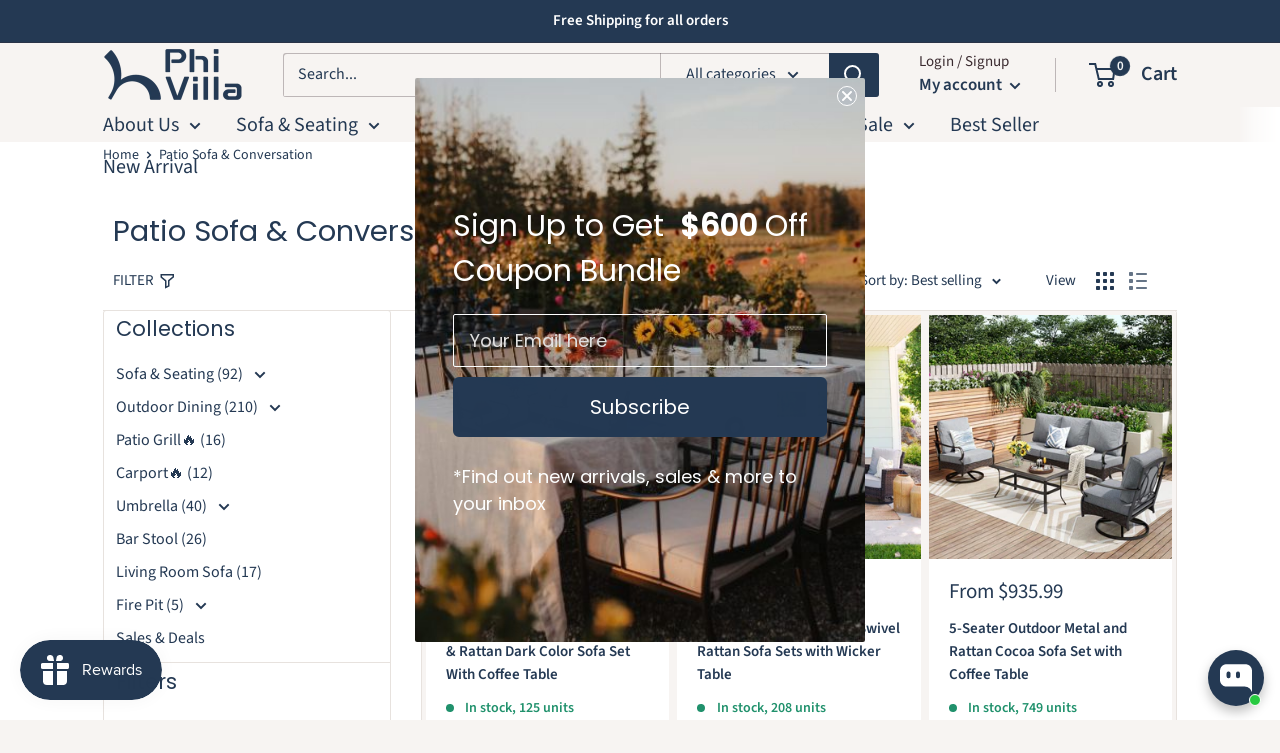

--- FILE ---
content_type: text/html; charset=utf-8
request_url: https://www.phivillaus.com/collections/patio-sofa-conversation?page=3
body_size: 67191
content:
<!doctype html>
<html class="no-js" lang="en">
  <head>
    


    <!-- START Google Ads dynamic remarketing by DigitalDarts.com.au v1.5 -->
<!-- Global site tag (gtag.js) - Google Analytics -->
<script async src="https://www.googletagmanager.com/gtag/js?id=UA-198485667-1"></script>
<script>
  window.dataLayer = window.dataLayer || [];
  function gtag(){dataLayer.push(arguments);}
  gtag('js', new Date());
  gtag('config', 'UA-198485667-1', { 'send_page_view': false, 'custom_map': {'dimension1': 'ecomm_prodid', 'dimension2': 'ecomm_pagetype', 'dimension3': 'ecomm_totalvalue'} });
  gtag('config', 'AW-353437760',{ ' allow_enhanced_conversions' : true });
</script>

<script>
  gtag('event', 'Dynamic Remarketing', { 'ecomm_pagetype': 'category', 'ecomm_prodid': ['shopify_US_8981142667482_46722030076122', 'shopify_US_8905879355610_46554257981658', 'shopify_US_8850651676890_46420485439706'], 'non_interaction': true });
</script>
<!-- END Google Ads dynamic remarketing by DigitalDarts.com.au -->
    <meta charset="utf-8">
    <meta name="viewport" content="width=device-width, initial-scale=1.0, height=device-height, minimum-scale=1.0, maximum-scale=5.0">
    <meta name="theme-color" content="#243953">
    <meta name="facebook-domain-verification" content="y48hfb1bd0cl1v016daamvcw44agwh" />

<!-- place in Online store -> [...] -> Edit code -> theme.liquid  -->
<!-- Google tag (gtag.js) -->
<script async src="https://www.googletagmanager.com/gtag/js?id=G-GNL5Z7Q4L9"></script>
<script>
    window.dataLayer = window.dataLayer || [];
    function gtag() { dataLayer.push(arguments); }

    gtag('js', new Date());
    gtag('config', 'AW-353437760', { allow_enhanced_conversions: true });
    var enhanced_conversion_data = enhanced_conversion_data || {};
</script>

<script>
  window.dataLayer = window.dataLayer || [];
  function gtag(){dataLayer.push(arguments);}
  gtag('js', new Date());
  gtag('config', 'G-GNL5Z7Q4L9');
</script>


  <script>
    (function(w,d,t,r,u)
    {
        var f,n,i;
        w[u]=w[u]||[],f=function()
        {
            var o={ti:"343056403", enableAutoSpaTracking: true};
            o.q=w[u],w[u]=new UET(o),w[u].push("pageLoad")
        },
        n=d.createElement(t),n.src=r,n.async=1,n.onload=n.onreadystatechange=function()
        {
            var s=this.readyState;
            s&&s!=="loaded"&&s!=="complete"||(f(),n.onload=n.onreadystatechange=null)
        },
        i=d.getElementsByTagName(t)[0],i.parentNode.insertBefore(n,i)
    })
    (window,document,"script","//bat.bing.com/bat.js","uetq");
</script>
<script>
    window.addEventListener('DOMContentLoaded', function (ev) {
        // queue gtag purchase; if network fail, re-try later
        const pendingPurchase = {
            get data() { return JSON.parse(localStorage['gtag.ga4.purchase.pending'] || 'null'); },
            set data(data) { localStorage['gtag.ga4.purchase.pending'] = JSON.stringify(data); },
            flush: function () {
                const data = this.data;
                if (data === null) return;
                data.event_callback = function (d) { localStorage.removeItem('gtag.ga4.purchase.pending'); };
                gtag('event', 'purchase', data);
            },
        };
        pendingPurchase.flush(); // send out previous existing purchase data
    });
</script><title>Patio Sofa &amp; Conversation &ndash; Page 3
</title><link rel="canonical" href="https://www.phivillaus.com/collections/patio-sofa-conversation?page=3"><link rel="shortcut icon" href="//www.phivillaus.com/cdn/shop/files/1__1_96x96.png?v=1703735512" type="image/png"><link rel="preload" as="style" href="//www.phivillaus.com/cdn/shop/t/49/assets/theme.css?v=28735125686178436321764316343">
    <link rel="preload" as="script" href="//www.phivillaus.com/cdn/shop/t/49/assets/theme.min.js?v=164977014983380440891764316343">
    <link rel="preconnect" href="https://cdn.shopify.com">
    <link rel="preconnect" href="https://fonts.shopifycdn.com">
    <link rel="dns-prefetch" href="https://productreviews.shopifycdn.com">
    <link rel="dns-prefetch" href="https://ajax.googleapis.com">
    <link rel="dns-prefetch" href="https://maps.googleapis.com">
    <link rel="dns-prefetch" href="https://maps.gstatic.com">

    <link rel="preconnect" href="https://fonts.googleapis.com">
 <link rel="preconnect" href="https://fonts.gstatic.com" crossorigin>
<!-- 确保加载了 300 字重 -->
<link href="https://fonts.googleapis.com/css2?family=Poppins:wght@200;300;400;500&display=swap" rel="stylesheet"> 

    <meta property="og:type" content="website">
  <meta property="og:title" content="Patio Sofa &amp; Conversation">
  <meta property="og:image" content="http://www.phivillaus.com/cdn/shop/files/phi-villa-7-seater-outdoor-steel-_-rattan-dark-color-sofa-set-with-coffee-table2.jpg?v=1753348948">
  <meta property="og:image:secure_url" content="https://www.phivillaus.com/cdn/shop/files/phi-villa-7-seater-outdoor-steel-_-rattan-dark-color-sofa-set-with-coffee-table2.jpg?v=1753348948">
  <meta property="og:image:width" content="1500">
  <meta property="og:image:height" content="1500"><meta property="og:url" content="https://www.phivillaus.com/collections/patio-sofa-conversation?page=3">
<meta property="og:site_name" content="Phi Villa"><meta name="twitter:card" content="summary"><meta name="twitter:title" content="Patio Sofa & Conversation">
  <meta name="twitter:description" content="">
  <meta name="twitter:image" content="https://www.phivillaus.com/cdn/shop/files/phi-villa-7-seater-outdoor-steel-_-rattan-dark-color-sofa-set-with-coffee-table2_600x600_crop_center.jpg?v=1753348948">
    <link rel="preload" href="//www.phivillaus.com/cdn/fonts/poppins/poppins_n4.0ba78fa5af9b0e1a374041b3ceaadf0a43b41362.woff2" as="font" type="font/woff2" crossorigin>
<link rel="preload" href="//www.phivillaus.com/cdn/fonts/source_sans_pro/sourcesanspro_n4.50ae3e156aed9a794db7e94c4d00984c7b66616c.woff2" as="font" type="font/woff2" crossorigin>

<style>
  @font-face {
  font-family: Poppins;
  font-weight: 400;
  font-style: normal;
  font-display: swap;
  src: url("//www.phivillaus.com/cdn/fonts/poppins/poppins_n4.0ba78fa5af9b0e1a374041b3ceaadf0a43b41362.woff2") format("woff2"),
       url("//www.phivillaus.com/cdn/fonts/poppins/poppins_n4.214741a72ff2596839fc9760ee7a770386cf16ca.woff") format("woff");
}

  @font-face {
  font-family: "Source Sans Pro";
  font-weight: 400;
  font-style: normal;
  font-display: swap;
  src: url("//www.phivillaus.com/cdn/fonts/source_sans_pro/sourcesanspro_n4.50ae3e156aed9a794db7e94c4d00984c7b66616c.woff2") format("woff2"),
       url("//www.phivillaus.com/cdn/fonts/source_sans_pro/sourcesanspro_n4.d1662e048bd96ae7123e46600ff9744c0d84502d.woff") format("woff");
}

@font-face {
  font-family: "Source Sans Pro";
  font-weight: 600;
  font-style: normal;
  font-display: swap;
  src: url("//www.phivillaus.com/cdn/fonts/source_sans_pro/sourcesanspro_n6.cdbfc001bf7647698fff34a09dc1c625e4008e01.woff2") format("woff2"),
       url("//www.phivillaus.com/cdn/fonts/source_sans_pro/sourcesanspro_n6.75b644b223b15254f28282d56f730f2224564c8d.woff") format("woff");
}

@font-face {
  font-family: Poppins;
  font-weight: 400;
  font-style: italic;
  font-display: swap;
  src: url("//www.phivillaus.com/cdn/fonts/poppins/poppins_i4.846ad1e22474f856bd6b81ba4585a60799a9f5d2.woff2") format("woff2"),
       url("//www.phivillaus.com/cdn/fonts/poppins/poppins_i4.56b43284e8b52fc64c1fd271f289a39e8477e9ec.woff") format("woff");
}


  @font-face {
  font-family: "Source Sans Pro";
  font-weight: 700;
  font-style: normal;
  font-display: swap;
  src: url("//www.phivillaus.com/cdn/fonts/source_sans_pro/sourcesanspro_n7.41cbad1715ffa6489ec3aab1c16fda6d5bdf2235.woff2") format("woff2"),
       url("//www.phivillaus.com/cdn/fonts/source_sans_pro/sourcesanspro_n7.01173495588557d2be0eb2bb2ecdf8e4f01cf917.woff") format("woff");
}

  @font-face {
  font-family: "Source Sans Pro";
  font-weight: 400;
  font-style: italic;
  font-display: swap;
  src: url("//www.phivillaus.com/cdn/fonts/source_sans_pro/sourcesanspro_i4.130f29b9baa0095b80aea9236ca9ef6ab0069c67.woff2") format("woff2"),
       url("//www.phivillaus.com/cdn/fonts/source_sans_pro/sourcesanspro_i4.6146c8c8ae7b8853ccbbc8b859fcf805016ee743.woff") format("woff");
}

  @font-face {
  font-family: "Source Sans Pro";
  font-weight: 700;
  font-style: italic;
  font-display: swap;
  src: url("//www.phivillaus.com/cdn/fonts/source_sans_pro/sourcesanspro_i7.98bb15b3a23880a6e1d86ade6dbb197526ff768d.woff2") format("woff2"),
       url("//www.phivillaus.com/cdn/fonts/source_sans_pro/sourcesanspro_i7.6274cea5e22a575d33653322a4399caadffb1338.woff") format("woff");
}


  :root {
    --default-text-font-size : 15px;
    --base-text-font-size    : 16px;
    --heading-font-family    : Poppins, sans-serif;
    --heading-font-weight    : 400;
    --heading-font-style     : normal;
    --text-font-family       : "Source Sans Pro", sans-serif;
    --text-font-weight       : 400;
    --text-font-style        : normal;
    --text-font-bolder-weight: 600;
    --text-link-decoration   : underline;

    --text-color               : #243953;
    --text-color-rgb           : 36, 57, 83;
    --heading-color            : #243953;
    --border-color             : #e7e2de;
    --border-color-rgb         : 231, 226, 222;
    --form-border-color        : #dcd5cf;
    --accent-color             : #243953;
    --accent-color-rgb         : 36, 57, 83;
    --link-color               : #243953;
    --link-color-hover         : #0d141e;
    --background               : #f7f4f2;
    --secondary-background     : #ffffff;
    --secondary-background-rgb : 255, 255, 255;
    --accent-background        : rgba(36, 57, 83, 0.08);

    --input-background: #ffffff;

    --error-color       : #e13443;
    --error-background  : rgba(225, 52, 67, 0.07);
    --success-color     : #20916c;
    --success-background: rgba(32, 145, 108, 0.11);

    --primary-button-background      : #243953;
    --primary-button-background-rgb  : 36, 57, 83;
    --primary-button-text-color      : #ffffff;
    --secondary-button-background    : #d9a154;
    --secondary-button-background-rgb: 217, 161, 84;
    --secondary-button-text-color    : #ffffff;

    --header-background      : #ffffff;
    --header-text-color      : #3a2a2f;
    --header-light-text-color: #3a2a2f;
    --header-border-color    : rgba(58, 42, 47, 0.3);
    --header-accent-color    : #243953;

    --footer-background-color:    #f7f4f2;
    --footer-heading-text-color:  #243953;
    --footer-body-text-color:     #677279;
    --footer-body-text-color-rgb: 103, 114, 121;
    --footer-accent-color:        #243953;
    --footer-accent-color-rgb:    36, 57, 83;
    --footer-border:              1px solid var(--border-color);
    
    --flickity-arrow-color: #bcaea3;--product-on-sale-accent           : #e13443;
    --product-on-sale-accent-rgb       : 225, 52, 67;
    --product-on-sale-color            : #ffffff;
    --product-in-stock-color           : #20916c;
    --product-low-stock-color          : #d9a154;
    --product-sold-out-color           : #8a9297;
    --product-custom-label-1-background: #20916c;
    --product-custom-label-1-color     : #ffffff;
    --product-custom-label-2-background: #20916c;
    --product-custom-label-2-color     : #ffffff;
    --product-review-star-color        : #d9a154;

    --mobile-container-gutter : 20px;
    --desktop-container-gutter: 40px;

    /* Shopify related variables */
    --payment-terms-background-color: #f7f4f2;
  }
</style>

<script>
  // IE11 does not have support for CSS variables, so we have to polyfill them
  if (!(((window || {}).CSS || {}).supports && window.CSS.supports('(--a: 0)'))) {
    const script = document.createElement('script');
    script.type = 'text/javascript';
    script.src = 'https://cdn.jsdelivr.net/npm/css-vars-ponyfill@2';
    script.onload = function() {
      cssVars({});
    };

    document.getElementsByTagName('head')[0].appendChild(script);
  }
</script>


    <script>window.performance && window.performance.mark && window.performance.mark('shopify.content_for_header.start');</script><meta name="google-site-verification" content="yDz_AG_ezr-RvSmG3V0hqy2SmdSqaV3j5206KRhjYpQ">
<meta id="shopify-digital-wallet" name="shopify-digital-wallet" content="/57199067328/digital_wallets/dialog">
<meta name="shopify-checkout-api-token" content="3f7e644b0b45b5c1f75d42c1decde3ad">
<meta id="in-context-paypal-metadata" data-shop-id="57199067328" data-venmo-supported="true" data-environment="production" data-locale="en_US" data-paypal-v4="true" data-currency="USD">
<link rel="alternate" type="application/atom+xml" title="Feed" href="/collections/patio-sofa-conversation.atom" />
<link rel="prev" href="/collections/patio-sofa-conversation?page=2">
<link rel="alternate" type="application/json+oembed" href="https://www.phivillaus.com/collections/patio-sofa-conversation.oembed?page=3">
<script async="async" src="/checkouts/internal/preloads.js?locale=en-US"></script>
<script id="shopify-features" type="application/json">{"accessToken":"3f7e644b0b45b5c1f75d42c1decde3ad","betas":["rich-media-storefront-analytics"],"domain":"www.phivillaus.com","predictiveSearch":true,"shopId":57199067328,"locale":"en"}</script>
<script>var Shopify = Shopify || {};
Shopify.shop = "phi-villa.myshopify.com";
Shopify.locale = "en";
Shopify.currency = {"active":"USD","rate":"1.0"};
Shopify.country = "US";
Shopify.theme = {"name":"phivillaus-new-1-1-5","id":156335767770,"schema_name":"Warehouse","schema_version":"1.18.0","theme_store_id":null,"role":"main"};
Shopify.theme.handle = "null";
Shopify.theme.style = {"id":null,"handle":null};
Shopify.cdnHost = "www.phivillaus.com/cdn";
Shopify.routes = Shopify.routes || {};
Shopify.routes.root = "/";</script>
<script type="module">!function(o){(o.Shopify=o.Shopify||{}).modules=!0}(window);</script>
<script>!function(o){function n(){var o=[];function n(){o.push(Array.prototype.slice.apply(arguments))}return n.q=o,n}var t=o.Shopify=o.Shopify||{};t.loadFeatures=n(),t.autoloadFeatures=n()}(window);</script>
<script id="shop-js-analytics" type="application/json">{"pageType":"collection"}</script>
<script defer="defer" async type="module" src="//www.phivillaus.com/cdn/shopifycloud/shop-js/modules/v2/client.init-shop-cart-sync_BT-GjEfc.en.esm.js"></script>
<script defer="defer" async type="module" src="//www.phivillaus.com/cdn/shopifycloud/shop-js/modules/v2/chunk.common_D58fp_Oc.esm.js"></script>
<script defer="defer" async type="module" src="//www.phivillaus.com/cdn/shopifycloud/shop-js/modules/v2/chunk.modal_xMitdFEc.esm.js"></script>
<script type="module">
  await import("//www.phivillaus.com/cdn/shopifycloud/shop-js/modules/v2/client.init-shop-cart-sync_BT-GjEfc.en.esm.js");
await import("//www.phivillaus.com/cdn/shopifycloud/shop-js/modules/v2/chunk.common_D58fp_Oc.esm.js");
await import("//www.phivillaus.com/cdn/shopifycloud/shop-js/modules/v2/chunk.modal_xMitdFEc.esm.js");

  window.Shopify.SignInWithShop?.initShopCartSync?.({"fedCMEnabled":true,"windoidEnabled":true});

</script>
<script>(function() {
  var isLoaded = false;
  function asyncLoad() {
    if (isLoaded) return;
    isLoaded = true;
    var urls = ["https:\/\/cjshpfy.cjpowered.com\/getPluginJS?shop=phi-villa.myshopify.com","https:\/\/static.shareasale.com\/json\/shopify\/deduplication.js?shop=phi-villa.myshopify.com","https:\/\/static.shareasale.com\/json\/shopify\/shareasale-tracking.js?sasmid=112256\u0026ssmtid=59311\u0026shop=phi-villa.myshopify.com","https:\/\/cdn.nfcube.com\/instafeed-3a141a78df29f8ac84d529e78bee1a80.js?shop=phi-villa.myshopify.com"];
    for (var i = 0; i < urls.length; i++) {
      var s = document.createElement('script');
      s.type = 'text/javascript';
      s.async = true;
      s.src = urls[i];
      var x = document.getElementsByTagName('script')[0];
      x.parentNode.insertBefore(s, x);
    }
  };
  if(window.attachEvent) {
    window.attachEvent('onload', asyncLoad);
  } else {
    window.addEventListener('load', asyncLoad, false);
  }
})();</script>
<script id="__st">var __st={"a":57199067328,"offset":-28800,"reqid":"19896170-3577-40bb-a755-8e5f40dec676-1769066973","pageurl":"www.phivillaus.com\/collections\/patio-sofa-conversation?page=3","u":"969bfa2654f7","p":"collection","rtyp":"collection","rid":398046134490};</script>
<script>window.ShopifyPaypalV4VisibilityTracking = true;</script>
<script id="captcha-bootstrap">!function(){'use strict';const t='contact',e='account',n='new_comment',o=[[t,t],['blogs',n],['comments',n],[t,'customer']],c=[[e,'customer_login'],[e,'guest_login'],[e,'recover_customer_password'],[e,'create_customer']],r=t=>t.map((([t,e])=>`form[action*='/${t}']:not([data-nocaptcha='true']) input[name='form_type'][value='${e}']`)).join(','),a=t=>()=>t?[...document.querySelectorAll(t)].map((t=>t.form)):[];function s(){const t=[...o],e=r(t);return a(e)}const i='password',u='form_key',d=['recaptcha-v3-token','g-recaptcha-response','h-captcha-response',i],f=()=>{try{return window.sessionStorage}catch{return}},m='__shopify_v',_=t=>t.elements[u];function p(t,e,n=!1){try{const o=window.sessionStorage,c=JSON.parse(o.getItem(e)),{data:r}=function(t){const{data:e,action:n}=t;return t[m]||n?{data:e,action:n}:{data:t,action:n}}(c);for(const[e,n]of Object.entries(r))t.elements[e]&&(t.elements[e].value=n);n&&o.removeItem(e)}catch(o){console.error('form repopulation failed',{error:o})}}const l='form_type',E='cptcha';function T(t){t.dataset[E]=!0}const w=window,h=w.document,L='Shopify',v='ce_forms',y='captcha';let A=!1;((t,e)=>{const n=(g='f06e6c50-85a8-45c8-87d0-21a2b65856fe',I='https://cdn.shopify.com/shopifycloud/storefront-forms-hcaptcha/ce_storefront_forms_captcha_hcaptcha.v1.5.2.iife.js',D={infoText:'Protected by hCaptcha',privacyText:'Privacy',termsText:'Terms'},(t,e,n)=>{const o=w[L][v],c=o.bindForm;if(c)return c(t,g,e,D).then(n);var r;o.q.push([[t,g,e,D],n]),r=I,A||(h.body.append(Object.assign(h.createElement('script'),{id:'captcha-provider',async:!0,src:r})),A=!0)});var g,I,D;w[L]=w[L]||{},w[L][v]=w[L][v]||{},w[L][v].q=[],w[L][y]=w[L][y]||{},w[L][y].protect=function(t,e){n(t,void 0,e),T(t)},Object.freeze(w[L][y]),function(t,e,n,w,h,L){const[v,y,A,g]=function(t,e,n){const i=e?o:[],u=t?c:[],d=[...i,...u],f=r(d),m=r(i),_=r(d.filter((([t,e])=>n.includes(e))));return[a(f),a(m),a(_),s()]}(w,h,L),I=t=>{const e=t.target;return e instanceof HTMLFormElement?e:e&&e.form},D=t=>v().includes(t);t.addEventListener('submit',(t=>{const e=I(t);if(!e)return;const n=D(e)&&!e.dataset.hcaptchaBound&&!e.dataset.recaptchaBound,o=_(e),c=g().includes(e)&&(!o||!o.value);(n||c)&&t.preventDefault(),c&&!n&&(function(t){try{if(!f())return;!function(t){const e=f();if(!e)return;const n=_(t);if(!n)return;const o=n.value;o&&e.removeItem(o)}(t);const e=Array.from(Array(32),(()=>Math.random().toString(36)[2])).join('');!function(t,e){_(t)||t.append(Object.assign(document.createElement('input'),{type:'hidden',name:u})),t.elements[u].value=e}(t,e),function(t,e){const n=f();if(!n)return;const o=[...t.querySelectorAll(`input[type='${i}']`)].map((({name:t})=>t)),c=[...d,...o],r={};for(const[a,s]of new FormData(t).entries())c.includes(a)||(r[a]=s);n.setItem(e,JSON.stringify({[m]:1,action:t.action,data:r}))}(t,e)}catch(e){console.error('failed to persist form',e)}}(e),e.submit())}));const S=(t,e)=>{t&&!t.dataset[E]&&(n(t,e.some((e=>e===t))),T(t))};for(const o of['focusin','change'])t.addEventListener(o,(t=>{const e=I(t);D(e)&&S(e,y())}));const B=e.get('form_key'),M=e.get(l),P=B&&M;t.addEventListener('DOMContentLoaded',(()=>{const t=y();if(P)for(const e of t)e.elements[l].value===M&&p(e,B);[...new Set([...A(),...v().filter((t=>'true'===t.dataset.shopifyCaptcha))])].forEach((e=>S(e,t)))}))}(h,new URLSearchParams(w.location.search),n,t,e,['guest_login'])})(!1,!0)}();</script>
<script integrity="sha256-4kQ18oKyAcykRKYeNunJcIwy7WH5gtpwJnB7kiuLZ1E=" data-source-attribution="shopify.loadfeatures" defer="defer" src="//www.phivillaus.com/cdn/shopifycloud/storefront/assets/storefront/load_feature-a0a9edcb.js" crossorigin="anonymous"></script>
<script data-source-attribution="shopify.dynamic_checkout.dynamic.init">var Shopify=Shopify||{};Shopify.PaymentButton=Shopify.PaymentButton||{isStorefrontPortableWallets:!0,init:function(){window.Shopify.PaymentButton.init=function(){};var t=document.createElement("script");t.src="https://www.phivillaus.com/cdn/shopifycloud/portable-wallets/latest/portable-wallets.en.js",t.type="module",document.head.appendChild(t)}};
</script>
<script data-source-attribution="shopify.dynamic_checkout.buyer_consent">
  function portableWalletsHideBuyerConsent(e){var t=document.getElementById("shopify-buyer-consent"),n=document.getElementById("shopify-subscription-policy-button");t&&n&&(t.classList.add("hidden"),t.setAttribute("aria-hidden","true"),n.removeEventListener("click",e))}function portableWalletsShowBuyerConsent(e){var t=document.getElementById("shopify-buyer-consent"),n=document.getElementById("shopify-subscription-policy-button");t&&n&&(t.classList.remove("hidden"),t.removeAttribute("aria-hidden"),n.addEventListener("click",e))}window.Shopify?.PaymentButton&&(window.Shopify.PaymentButton.hideBuyerConsent=portableWalletsHideBuyerConsent,window.Shopify.PaymentButton.showBuyerConsent=portableWalletsShowBuyerConsent);
</script>
<script data-source-attribution="shopify.dynamic_checkout.cart.bootstrap">document.addEventListener("DOMContentLoaded",(function(){function t(){return document.querySelector("shopify-accelerated-checkout-cart, shopify-accelerated-checkout")}if(t())Shopify.PaymentButton.init();else{new MutationObserver((function(e,n){t()&&(Shopify.PaymentButton.init(),n.disconnect())})).observe(document.body,{childList:!0,subtree:!0})}}));
</script>
<link id="shopify-accelerated-checkout-styles" rel="stylesheet" media="screen" href="https://www.phivillaus.com/cdn/shopifycloud/portable-wallets/latest/accelerated-checkout-backwards-compat.css" crossorigin="anonymous">
<style id="shopify-accelerated-checkout-cart">
        #shopify-buyer-consent {
  margin-top: 1em;
  display: inline-block;
  width: 100%;
}

#shopify-buyer-consent.hidden {
  display: none;
}

#shopify-subscription-policy-button {
  background: none;
  border: none;
  padding: 0;
  text-decoration: underline;
  font-size: inherit;
  cursor: pointer;
}

#shopify-subscription-policy-button::before {
  box-shadow: none;
}

      </style>

<script>window.performance && window.performance.mark && window.performance.mark('shopify.content_for_header.end');</script>

    <link rel="stylesheet" href="//www.phivillaus.com/cdn/shop/t/49/assets/theme.css?v=28735125686178436321764316343">

    


  <script type="application/ld+json">
  {
    "@context": "http://schema.org",
    "@type": "BreadcrumbList",
  "itemListElement": [{
      "@type": "ListItem",
      "position": 1,
      "name": "Home",
      "item": "https://www.phivillaus.com"
    },{
          "@type": "ListItem",
          "position": 2,
          "name": "Patio Sofa \u0026 Conversation",
          "item": "https://www.phivillaus.com/collections/patio-sofa-conversation"
        }]
  }
  </script>


    <script>
      // This allows to expose several variables to the global scope, to be used in scripts
      window.theme = {
        pageType: "collection",
        cartCount: 0,
        moneyFormat: "${{amount}}",
        moneyWithCurrencyFormat: "${{amount}} USD",
        showDiscount: true,
        discountMode: "percentage",
        searchMode: "product,article",
        searchUnavailableProducts: "last",
        cartType: "drawer"
      };

      window.routes = {
        rootUrl: "\/",
        rootUrlWithoutSlash: '',
        cartUrl: "\/cart",
        cartAddUrl: "\/cart\/add",
        cartChangeUrl: "\/cart\/change",
        searchUrl: "\/search",
        productRecommendationsUrl: "\/recommendations\/products"
      };

      window.languages = {
        productRegularPrice: "Regular price",
        productSalePrice: "Sale price",
        collectionOnSaleLabel: "Save {{savings}}",
        productFormUnavailable: "Unavailable",
        productFormAddToCart: "Add to cart",
        productFormSoldOut: "Sold out",
        productAdded: "Product has been added to your cart",
        productAddedShort: "Added!",
        shippingEstimatorNoResults: "No shipping could be found for your address.",
        shippingEstimatorOneResult: "There is one shipping rate for your address:",
        shippingEstimatorMultipleResults: "There are {{count}} shipping rates for your address:",
        shippingEstimatorErrors: "There are some errors:"
      };

      window.lazySizesConfig = {
        loadHidden: false,
        hFac: 0.8,
        expFactor: 3,
        customMedia: {
          '--phone': '(max-width: 640px)',
          '--tablet': '(min-width: 641px) and (max-width: 1023px)',
          '--lap': '(min-width: 1024px)'
        }
      };

      document.documentElement.className = document.documentElement.className.replace('no-js', 'js');
    </script><script src="//www.phivillaus.com/cdn/shop/t/49/assets/theme.min.js?v=164977014983380440891764316343" defer></script>
    <script src="//www.phivillaus.com/cdn/shop/t/49/assets/custom.js?v=90373254691674712701764316343" defer></script><script>
        (function () {
          window.onpageshow = function() {
            // We force re-freshing the cart content onpageshow, as most browsers will serve a cache copy when hitting the
            // back button, which cause staled data
            document.documentElement.dispatchEvent(new CustomEvent('cart:refresh', {
              bubbles: true,
              detail: {scrollToTop: false}
            }));
          };
        })();
      </script><!-- "snippets/pagefly-header.liquid" was not rendered, the associated app was uninstalled -->
	<!-- djf_scripts_start -->
   	<script type="application/json" sa-language-info="true" data-no-instant="true">{"current_language":"en", "default_language":"en"}</script>   
    
  	<!-- djf_scripts_end -->    
  <script async defer src="https://tools.luckyorange.com/core/lo.js?site-id=bb2cacb5"></script>
 
   

<!-- BEGIN app block: shopify://apps/mida-replay-heatmaps/blocks/mida_recorder/e4c350c5-eabf-426d-8014-47ef50412bd0 -->
    <script>
        window.msrPageTitle = "Patio Sofa &amp; Conversation";
        
        window.msrCart = {"note":null,"attributes":{},"original_total_price":0,"total_price":0,"total_discount":0,"total_weight":0.0,"item_count":0,"items":[],"requires_shipping":false,"currency":"USD","items_subtotal_price":0,"cart_level_discount_applications":[],"checkout_charge_amount":0}
        window.msrCustomer = {
            email: "",
            id: "",
        }

        

        
            window.msrSetting = {
                require_consent: false,
                delay_capture: "false"
            };
        

        window.msrTheme = {
            name: "",
            type: "collection",
        };
        window.msrData = Object.freeze({
            proxy: '1',
        });
    </script>
    
    
        <script src='https://cdn.shopify.com/extensions/019bc0f8-9fd9-7d8f-b07f-f42dbc4516de/version_f57515d6-2026-01-15_16h24m/assets/recorder.msr.js' defer='defer'></script>
    
    

    


    
    
    
    
    



<!-- END app block --><!-- BEGIN app block: shopify://apps/klaviyo-email-marketing-sms/blocks/klaviyo-onsite-embed/2632fe16-c075-4321-a88b-50b567f42507 -->












  <script async src="https://static.klaviyo.com/onsite/js/WEpVxg/klaviyo.js?company_id=WEpVxg"></script>
  <script>!function(){if(!window.klaviyo){window._klOnsite=window._klOnsite||[];try{window.klaviyo=new Proxy({},{get:function(n,i){return"push"===i?function(){var n;(n=window._klOnsite).push.apply(n,arguments)}:function(){for(var n=arguments.length,o=new Array(n),w=0;w<n;w++)o[w]=arguments[w];var t="function"==typeof o[o.length-1]?o.pop():void 0,e=new Promise((function(n){window._klOnsite.push([i].concat(o,[function(i){t&&t(i),n(i)}]))}));return e}}})}catch(n){window.klaviyo=window.klaviyo||[],window.klaviyo.push=function(){var n;(n=window._klOnsite).push.apply(n,arguments)}}}}();</script>

  




  <script>
    window.klaviyoReviewsProductDesignMode = false
  </script>







<!-- END app block --><!-- BEGIN app block: shopify://apps/frequently-bought/blocks/app-embed-block/b1a8cbea-c844-4842-9529-7c62dbab1b1f --><script>
    window.codeblackbelt = window.codeblackbelt || {};
    window.codeblackbelt.shop = window.codeblackbelt.shop || 'phi-villa.myshopify.com';
    </script><script src="//cdn.codeblackbelt.com/widgets/frequently-bought-together/bootstrap.min.js?version=2026012123-0800" async></script>
 <!-- END app block --><!-- BEGIN app block: shopify://apps/simprosys-google-shopping-feed/blocks/core_settings_block/1f0b859e-9fa6-4007-97e8-4513aff5ff3b --><!-- BEGIN: GSF App Core Tags & Scripts by Simprosys Google Shopping Feed -->









<!-- END: GSF App Core Tags & Scripts by Simprosys Google Shopping Feed -->
<!-- END app block --><!-- BEGIN app block: shopify://apps/also-bought/blocks/app-embed-block/b94b27b4-738d-4d92-9e60-43c22d1da3f2 --><script>
    window.codeblackbelt = window.codeblackbelt || {};
    window.codeblackbelt.shop = window.codeblackbelt.shop || 'phi-villa.myshopify.com';
    </script><script src="//cdn.codeblackbelt.com/widgets/also-bought/bootstrap.min.js?version=2026012123-0800" async></script>
<!-- END app block --><script src="https://cdn.shopify.com/extensions/019bb19b-97cd-7cb8-a12e-d866b0ee3716/avada-app-147/assets/chatty.js" type="text/javascript" defer="defer"></script>
<script src="https://cdn.shopify.com/extensions/04b3ce78-d13f-4468-a155-0222db3766d4/profy-banner-countdown-timer-115/assets/banner-script-min.js" type="text/javascript" defer="defer"></script>
<script src="https://cdn.shopify.com/extensions/019bdd7a-c110-7969-8f1c-937dfc03ea8a/smile-io-272/assets/smile-loader.js" type="text/javascript" defer="defer"></script>
<link href="https://monorail-edge.shopifysvc.com" rel="dns-prefetch">
<script>(function(){if ("sendBeacon" in navigator && "performance" in window) {try {var session_token_from_headers = performance.getEntriesByType('navigation')[0].serverTiming.find(x => x.name == '_s').description;} catch {var session_token_from_headers = undefined;}var session_cookie_matches = document.cookie.match(/_shopify_s=([^;]*)/);var session_token_from_cookie = session_cookie_matches && session_cookie_matches.length === 2 ? session_cookie_matches[1] : "";var session_token = session_token_from_headers || session_token_from_cookie || "";function handle_abandonment_event(e) {var entries = performance.getEntries().filter(function(entry) {return /monorail-edge.shopifysvc.com/.test(entry.name);});if (!window.abandonment_tracked && entries.length === 0) {window.abandonment_tracked = true;var currentMs = Date.now();var navigation_start = performance.timing.navigationStart;var payload = {shop_id: 57199067328,url: window.location.href,navigation_start,duration: currentMs - navigation_start,session_token,page_type: "collection"};window.navigator.sendBeacon("https://monorail-edge.shopifysvc.com/v1/produce", JSON.stringify({schema_id: "online_store_buyer_site_abandonment/1.1",payload: payload,metadata: {event_created_at_ms: currentMs,event_sent_at_ms: currentMs}}));}}window.addEventListener('pagehide', handle_abandonment_event);}}());</script>
<script id="web-pixels-manager-setup">(function e(e,d,r,n,o){if(void 0===o&&(o={}),!Boolean(null===(a=null===(i=window.Shopify)||void 0===i?void 0:i.analytics)||void 0===a?void 0:a.replayQueue)){var i,a;window.Shopify=window.Shopify||{};var t=window.Shopify;t.analytics=t.analytics||{};var s=t.analytics;s.replayQueue=[],s.publish=function(e,d,r){return s.replayQueue.push([e,d,r]),!0};try{self.performance.mark("wpm:start")}catch(e){}var l=function(){var e={modern:/Edge?\/(1{2}[4-9]|1[2-9]\d|[2-9]\d{2}|\d{4,})\.\d+(\.\d+|)|Firefox\/(1{2}[4-9]|1[2-9]\d|[2-9]\d{2}|\d{4,})\.\d+(\.\d+|)|Chrom(ium|e)\/(9{2}|\d{3,})\.\d+(\.\d+|)|(Maci|X1{2}).+ Version\/(15\.\d+|(1[6-9]|[2-9]\d|\d{3,})\.\d+)([,.]\d+|)( \(\w+\)|)( Mobile\/\w+|) Safari\/|Chrome.+OPR\/(9{2}|\d{3,})\.\d+\.\d+|(CPU[ +]OS|iPhone[ +]OS|CPU[ +]iPhone|CPU IPhone OS|CPU iPad OS)[ +]+(15[._]\d+|(1[6-9]|[2-9]\d|\d{3,})[._]\d+)([._]\d+|)|Android:?[ /-](13[3-9]|1[4-9]\d|[2-9]\d{2}|\d{4,})(\.\d+|)(\.\d+|)|Android.+Firefox\/(13[5-9]|1[4-9]\d|[2-9]\d{2}|\d{4,})\.\d+(\.\d+|)|Android.+Chrom(ium|e)\/(13[3-9]|1[4-9]\d|[2-9]\d{2}|\d{4,})\.\d+(\.\d+|)|SamsungBrowser\/([2-9]\d|\d{3,})\.\d+/,legacy:/Edge?\/(1[6-9]|[2-9]\d|\d{3,})\.\d+(\.\d+|)|Firefox\/(5[4-9]|[6-9]\d|\d{3,})\.\d+(\.\d+|)|Chrom(ium|e)\/(5[1-9]|[6-9]\d|\d{3,})\.\d+(\.\d+|)([\d.]+$|.*Safari\/(?![\d.]+ Edge\/[\d.]+$))|(Maci|X1{2}).+ Version\/(10\.\d+|(1[1-9]|[2-9]\d|\d{3,})\.\d+)([,.]\d+|)( \(\w+\)|)( Mobile\/\w+|) Safari\/|Chrome.+OPR\/(3[89]|[4-9]\d|\d{3,})\.\d+\.\d+|(CPU[ +]OS|iPhone[ +]OS|CPU[ +]iPhone|CPU IPhone OS|CPU iPad OS)[ +]+(10[._]\d+|(1[1-9]|[2-9]\d|\d{3,})[._]\d+)([._]\d+|)|Android:?[ /-](13[3-9]|1[4-9]\d|[2-9]\d{2}|\d{4,})(\.\d+|)(\.\d+|)|Mobile Safari.+OPR\/([89]\d|\d{3,})\.\d+\.\d+|Android.+Firefox\/(13[5-9]|1[4-9]\d|[2-9]\d{2}|\d{4,})\.\d+(\.\d+|)|Android.+Chrom(ium|e)\/(13[3-9]|1[4-9]\d|[2-9]\d{2}|\d{4,})\.\d+(\.\d+|)|Android.+(UC? ?Browser|UCWEB|U3)[ /]?(15\.([5-9]|\d{2,})|(1[6-9]|[2-9]\d|\d{3,})\.\d+)\.\d+|SamsungBrowser\/(5\.\d+|([6-9]|\d{2,})\.\d+)|Android.+MQ{2}Browser\/(14(\.(9|\d{2,})|)|(1[5-9]|[2-9]\d|\d{3,})(\.\d+|))(\.\d+|)|K[Aa][Ii]OS\/(3\.\d+|([4-9]|\d{2,})\.\d+)(\.\d+|)/},d=e.modern,r=e.legacy,n=navigator.userAgent;return n.match(d)?"modern":n.match(r)?"legacy":"unknown"}(),u="modern"===l?"modern":"legacy",c=(null!=n?n:{modern:"",legacy:""})[u],f=function(e){return[e.baseUrl,"/wpm","/b",e.hashVersion,"modern"===e.buildTarget?"m":"l",".js"].join("")}({baseUrl:d,hashVersion:r,buildTarget:u}),m=function(e){var d=e.version,r=e.bundleTarget,n=e.surface,o=e.pageUrl,i=e.monorailEndpoint;return{emit:function(e){var a=e.status,t=e.errorMsg,s=(new Date).getTime(),l=JSON.stringify({metadata:{event_sent_at_ms:s},events:[{schema_id:"web_pixels_manager_load/3.1",payload:{version:d,bundle_target:r,page_url:o,status:a,surface:n,error_msg:t},metadata:{event_created_at_ms:s}}]});if(!i)return console&&console.warn&&console.warn("[Web Pixels Manager] No Monorail endpoint provided, skipping logging."),!1;try{return self.navigator.sendBeacon.bind(self.navigator)(i,l)}catch(e){}var u=new XMLHttpRequest;try{return u.open("POST",i,!0),u.setRequestHeader("Content-Type","text/plain"),u.send(l),!0}catch(e){return console&&console.warn&&console.warn("[Web Pixels Manager] Got an unhandled error while logging to Monorail."),!1}}}}({version:r,bundleTarget:l,surface:e.surface,pageUrl:self.location.href,monorailEndpoint:e.monorailEndpoint});try{o.browserTarget=l,function(e){var d=e.src,r=e.async,n=void 0===r||r,o=e.onload,i=e.onerror,a=e.sri,t=e.scriptDataAttributes,s=void 0===t?{}:t,l=document.createElement("script"),u=document.querySelector("head"),c=document.querySelector("body");if(l.async=n,l.src=d,a&&(l.integrity=a,l.crossOrigin="anonymous"),s)for(var f in s)if(Object.prototype.hasOwnProperty.call(s,f))try{l.dataset[f]=s[f]}catch(e){}if(o&&l.addEventListener("load",o),i&&l.addEventListener("error",i),u)u.appendChild(l);else{if(!c)throw new Error("Did not find a head or body element to append the script");c.appendChild(l)}}({src:f,async:!0,onload:function(){if(!function(){var e,d;return Boolean(null===(d=null===(e=window.Shopify)||void 0===e?void 0:e.analytics)||void 0===d?void 0:d.initialized)}()){var d=window.webPixelsManager.init(e)||void 0;if(d){var r=window.Shopify.analytics;r.replayQueue.forEach((function(e){var r=e[0],n=e[1],o=e[2];d.publishCustomEvent(r,n,o)})),r.replayQueue=[],r.publish=d.publishCustomEvent,r.visitor=d.visitor,r.initialized=!0}}},onerror:function(){return m.emit({status:"failed",errorMsg:"".concat(f," has failed to load")})},sri:function(e){var d=/^sha384-[A-Za-z0-9+/=]+$/;return"string"==typeof e&&d.test(e)}(c)?c:"",scriptDataAttributes:o}),m.emit({status:"loading"})}catch(e){m.emit({status:"failed",errorMsg:(null==e?void 0:e.message)||"Unknown error"})}}})({shopId: 57199067328,storefrontBaseUrl: "https://www.phivillaus.com",extensionsBaseUrl: "https://extensions.shopifycdn.com/cdn/shopifycloud/web-pixels-manager",monorailEndpoint: "https://monorail-edge.shopifysvc.com/unstable/produce_batch",surface: "storefront-renderer",enabledBetaFlags: ["2dca8a86"],webPixelsConfigList: [{"id":"1797783770","configuration":"{\"accountID\":\"WEpVxg\",\"webPixelConfig\":\"eyJlbmFibGVBZGRlZFRvQ2FydEV2ZW50cyI6IHRydWV9\"}","eventPayloadVersion":"v1","runtimeContext":"STRICT","scriptVersion":"524f6c1ee37bacdca7657a665bdca589","type":"APP","apiClientId":123074,"privacyPurposes":["ANALYTICS","MARKETING"],"dataSharingAdjustments":{"protectedCustomerApprovalScopes":["read_customer_address","read_customer_email","read_customer_name","read_customer_personal_data","read_customer_phone"]}},{"id":"1654227162","configuration":"{\"description\":\"Chatty conversion tracking pixel\",\"shopId\":\"1U7bu3IydJ2XOMuyD0BY\"}","eventPayloadVersion":"v1","runtimeContext":"STRICT","scriptVersion":"13ac37025cff8583d58d6f1e51d29e4b","type":"APP","apiClientId":6641085,"privacyPurposes":["ANALYTICS"],"dataSharingAdjustments":{"protectedCustomerApprovalScopes":["read_customer_address","read_customer_email","read_customer_name","read_customer_personal_data","read_customer_phone"]}},{"id":"1045299418","configuration":"{\"accountID\":\"123\"}","eventPayloadVersion":"v1","runtimeContext":"STRICT","scriptVersion":"ce0a198fb697ec30bf976669f5f50da9","type":"APP","apiClientId":4415147,"privacyPurposes":["ANALYTICS","MARKETING"],"dataSharingAdjustments":{"protectedCustomerApprovalScopes":["read_customer_personal_data"]}},{"id":"514490586","configuration":"{\"config\":\"{\\\"google_tag_ids\\\":[\\\"G-GNL5Z7Q4L9\\\",\\\"AW-353437760\\\",\\\"GT-57SQXK6Z\\\"],\\\"target_country\\\":\\\"US\\\",\\\"gtag_events\\\":[{\\\"type\\\":\\\"begin_checkout\\\",\\\"action_label\\\":[\\\"G-GNL5Z7Q4L9\\\",\\\"AW-353437760\\\/3utBCPOI0L8CEMCQxKgB\\\"]},{\\\"type\\\":\\\"search\\\",\\\"action_label\\\":[\\\"G-GNL5Z7Q4L9\\\",\\\"AW-353437760\\\/E83_CPaI0L8CEMCQxKgB\\\"]},{\\\"type\\\":\\\"view_item\\\",\\\"action_label\\\":[\\\"G-GNL5Z7Q4L9\\\",\\\"AW-353437760\\\/Qg8qCO2I0L8CEMCQxKgB\\\",\\\"MC-HRX18L734V\\\"]},{\\\"type\\\":\\\"purchase\\\",\\\"action_label\\\":[\\\"G-GNL5Z7Q4L9\\\",\\\"AW-353437760\\\/UJVBCOqI0L8CEMCQxKgB\\\",\\\"MC-HRX18L734V\\\"]},{\\\"type\\\":\\\"page_view\\\",\\\"action_label\\\":[\\\"G-GNL5Z7Q4L9\\\",\\\"AW-353437760\\\/-ESfCOeI0L8CEMCQxKgB\\\",\\\"MC-HRX18L734V\\\"]},{\\\"type\\\":\\\"add_payment_info\\\",\\\"action_label\\\":[\\\"G-GNL5Z7Q4L9\\\",\\\"AW-353437760\\\/uBHZCPmI0L8CEMCQxKgB\\\"]},{\\\"type\\\":\\\"add_to_cart\\\",\\\"action_label\\\":[\\\"G-GNL5Z7Q4L9\\\",\\\"AW-353437760\\\/T6KFCPCI0L8CEMCQxKgB\\\"]}],\\\"enable_monitoring_mode\\\":false}\"}","eventPayloadVersion":"v1","runtimeContext":"OPEN","scriptVersion":"b2a88bafab3e21179ed38636efcd8a93","type":"APP","apiClientId":1780363,"privacyPurposes":[],"dataSharingAdjustments":{"protectedCustomerApprovalScopes":["read_customer_address","read_customer_email","read_customer_name","read_customer_personal_data","read_customer_phone"]}},{"id":"290947290","configuration":"{\"domain\":\"phi-villa.myshopify.com\"}","eventPayloadVersion":"v1","runtimeContext":"STRICT","scriptVersion":"303891feedfab197594ea2196507b8d0","type":"APP","apiClientId":2850947073,"privacyPurposes":["ANALYTICS","MARKETING","SALE_OF_DATA"],"capabilities":["advanced_dom_events"],"dataSharingAdjustments":{"protectedCustomerApprovalScopes":["read_customer_address","read_customer_email","read_customer_name","read_customer_personal_data","read_customer_phone"]}},{"id":"278528218","configuration":"{\"masterTagID\":\"59311\",\"merchantID\":\"112256\",\"appPath\":\"https:\/\/daedalus.shareasale.com\",\"storeID\":\"NaN\",\"xTypeMode\":\"NaN\",\"xTypeValue\":\"NaN\",\"channelDedup\":\"NaN\"}","eventPayloadVersion":"v1","runtimeContext":"STRICT","scriptVersion":"f300cca684872f2df140f714437af558","type":"APP","apiClientId":4929191,"privacyPurposes":["ANALYTICS","MARKETING"],"dataSharingAdjustments":{"protectedCustomerApprovalScopes":["read_customer_personal_data"]}},{"id":"229572826","configuration":"{\"pixel_id\":\"345073993909194\",\"pixel_type\":\"facebook_pixel\",\"metaapp_system_user_token\":\"-\"}","eventPayloadVersion":"v1","runtimeContext":"OPEN","scriptVersion":"ca16bc87fe92b6042fbaa3acc2fbdaa6","type":"APP","apiClientId":2329312,"privacyPurposes":["ANALYTICS","MARKETING","SALE_OF_DATA"],"dataSharingAdjustments":{"protectedCustomerApprovalScopes":["read_customer_address","read_customer_email","read_customer_name","read_customer_personal_data","read_customer_phone"]}},{"id":"33161434","eventPayloadVersion":"1","runtimeContext":"LAX","scriptVersion":"1","type":"CUSTOM","privacyPurposes":["ANALYTICS","MARKETING","SALE_OF_DATA"],"name":"Google ads"},{"id":"shopify-app-pixel","configuration":"{}","eventPayloadVersion":"v1","runtimeContext":"STRICT","scriptVersion":"0450","apiClientId":"shopify-pixel","type":"APP","privacyPurposes":["ANALYTICS","MARKETING"]},{"id":"shopify-custom-pixel","eventPayloadVersion":"v1","runtimeContext":"LAX","scriptVersion":"0450","apiClientId":"shopify-pixel","type":"CUSTOM","privacyPurposes":["ANALYTICS","MARKETING"]}],isMerchantRequest: false,initData: {"shop":{"name":"Phi Villa","paymentSettings":{"currencyCode":"USD"},"myshopifyDomain":"phi-villa.myshopify.com","countryCode":"US","storefrontUrl":"https:\/\/www.phivillaus.com"},"customer":null,"cart":null,"checkout":null,"productVariants":[],"purchasingCompany":null},},"https://www.phivillaus.com/cdn","fcfee988w5aeb613cpc8e4bc33m6693e112",{"modern":"","legacy":""},{"shopId":"57199067328","storefrontBaseUrl":"https:\/\/www.phivillaus.com","extensionBaseUrl":"https:\/\/extensions.shopifycdn.com\/cdn\/shopifycloud\/web-pixels-manager","surface":"storefront-renderer","enabledBetaFlags":"[\"2dca8a86\"]","isMerchantRequest":"false","hashVersion":"fcfee988w5aeb613cpc8e4bc33m6693e112","publish":"custom","events":"[[\"page_viewed\",{}],[\"collection_viewed\",{\"collection\":{\"id\":\"398046134490\",\"title\":\"Patio Sofa \u0026 Conversation\",\"productVariants\":[{\"price\":{\"amount\":1059.99,\"currencyCode\":\"USD\"},\"product\":{\"title\":\"Phi Villa 7-Seater Outdoor Steel \u0026 Rattan Dark Color Sofa Set With Coffee Table\",\"vendor\":\"Phi Villa\",\"id\":\"8981142667482\",\"untranslatedTitle\":\"Phi Villa 7-Seater Outdoor Steel \u0026 Rattan Dark Color Sofa Set With Coffee Table\",\"url\":\"\/products\/phi-villa-7-seater-outdoor-steel-rattan-dark-color-sofa-set-with-coffee-table-copy\",\"type\":\"Patio Sofa\"},\"id\":\"46722030076122\",\"image\":{\"src\":\"\/\/www.phivillaus.com\/cdn\/shop\/files\/phi-villa-7-seater-outdoor-steel-_-rattan-dark-color-sofa-set-with-coffee-table2.jpg?v=1753348948\"},\"sku\":\"CP002B-06-7-BE\",\"title\":\"Swivel Sofa Chair \/ Beige\",\"untranslatedTitle\":\"Swivel Sofa Chair \/ Beige\"},{\"price\":{\"amount\":1029.99,\"currencyCode\":\"USD\"},\"product\":{\"title\":\"5-Seater Garden Vintage Swivel Rattan Sofa Sets with Wicker Table\",\"vendor\":\"Phi Villa\",\"id\":\"8905879355610\",\"untranslatedTitle\":\"5-Seater Garden Vintage Swivel Rattan Sofa Sets with Wicker Table\",\"url\":\"\/products\/5-seater-garden-vintage-swivel-rattan-sofa-sets-with-wicker-table\",\"type\":\"Patio Sofa\"},\"id\":\"46554257981658\",\"image\":{\"src\":\"\/\/www.phivillaus.com\/cdn\/shop\/files\/phi-villa-outdoor-rattan-furniture-wicker-5-seater-patio-swivel-sofa-sets-with-coffee-table2.jpg?v=1751006626\"},\"sku\":\"CR005-01-5-LGR\",\"title\":\"Light Gray\",\"untranslatedTitle\":\"Light Gray\"},{\"price\":{\"amount\":1067.99,\"currencyCode\":\"USD\"},\"product\":{\"title\":\"5-Seater Outdoor Metal and Rattan Cocoa Sofa Set with Coffee Table\",\"vendor\":\"phi-villa\",\"id\":\"8850651676890\",\"untranslatedTitle\":\"5-Seater Outdoor Metal and Rattan Cocoa Sofa Set with Coffee Table\",\"url\":\"\/products\/5-seater-outdoor-metal-and-rattan-cocoa-sofa-set-with-coffee-table\",\"type\":\"Patio Sofa\"},\"id\":\"46420485439706\",\"image\":{\"src\":\"\/\/www.phivillaus.com\/cdn\/shop\/files\/phi-villa-5-seat-steel-rattan-conversation-sofa02_b5ca116a-f591-4238-89d4-e013cf048e1c.jpg?v=1745984809\"},\"sku\":\"CR001-03-5-GR\",\"title\":\"Swivel Sofa Chair \/ Gray\",\"untranslatedTitle\":\"Swivel Sofa Chair \/ Gray\"},{\"price\":{\"amount\":1429.99,\"currencyCode\":\"USD\"},\"product\":{\"title\":\"Classic Wicker Garden Sofa Set with Ottomans\",\"vendor\":\"Phi Villa\",\"id\":\"8811912790234\",\"untranslatedTitle\":\"Classic Wicker Garden Sofa Set with Ottomans\",\"url\":\"\/products\/classic-wicker-garden-sofa-set-with-ottomans\",\"type\":\"Patio Sofa\"},\"id\":\"46279660437722\",\"image\":{\"src\":\"\/\/www.phivillaus.com\/cdn\/shop\/files\/classic-wicker-garden-sofa-set-with-ottomans.png?v=1760341739\"},\"sku\":\"CR014-4-7-BE\",\"title\":\"5 Seat with 2 Ottoman \u0026 Coffee Table \/ Beige\",\"untranslatedTitle\":\"5 Seat with 2 Ottoman \u0026 Coffee Table \/ Beige\"},{\"price\":{\"amount\":1104.99,\"currencyCode\":\"USD\"},\"product\":{\"title\":\"Oversized Aluminum Outdoor Couch with Loveseat and Coffee Table\",\"vendor\":\"Phi Villa\",\"id\":\"8866478424282\",\"untranslatedTitle\":\"Oversized Aluminum Outdoor Couch with Loveseat and Coffee Table\",\"url\":\"\/products\/oversized-aluminum-outdoor-sofa-set-with-loveseat-and-coffee-table\",\"type\":\"Patio Sofa\"},\"id\":\"46476868944090\",\"image\":{\"src\":\"\/\/www.phivillaus.com\/cdn\/shop\/files\/phi-villa-5-seater-oversized-premium-metal-outdoor-sofa-set-in-gray5.jpg?v=1753263255\"},\"sku\":\"CP012-01-4\",\"title\":\"Default Title\",\"untranslatedTitle\":\"Default Title\"},{\"price\":{\"amount\":1015.99,\"currencyCode\":\"USD\"},\"product\":{\"title\":\"7-Seater Patio Metal Rocking Vines Sofa Set with Coffee Table\",\"vendor\":\"phi-villa\",\"id\":\"7964514123994\",\"untranslatedTitle\":\"7-Seater Patio Metal Rocking Vines Sofa Set with Coffee Table\",\"url\":\"\/products\/7-seater-patio-metal-rocking-vines-sofa-set-with-coffee-table\",\"type\":\"Patio Sofa\"},\"id\":\"43852589433050\",\"image\":{\"src\":\"\/\/www.phivillaus.com\/cdn\/shop\/files\/phi-villa-patio-elegant-sofa-set-with-cushions10.jpg?v=1722504941\"},\"sku\":\"CP005-02-7\",\"title\":\"Default Title\",\"untranslatedTitle\":\"Default Title\"},{\"price\":{\"amount\":1099.99,\"currencyCode\":\"USD\"},\"product\":{\"title\":\"Phi Villa 9-Seater Patio Wicker Conversation Sofa Set With Ottomans\",\"vendor\":\"phi-villa\",\"id\":\"7955426115802\",\"untranslatedTitle\":\"Phi Villa 9-Seater Patio Wicker Conversation Sofa Set With Ottomans\",\"url\":\"\/products\/phi-villa-outdoor-9-seat-rattan-conversation-sofa-set-with-ottomans\",\"type\":\"Patio Sofa\"},\"id\":\"43827606814938\",\"image\":{\"src\":\"\/\/www.phivillaus.com\/cdn\/shop\/files\/Phi-Villa-Outdoor-9-Seat-Rattan-Conversation-Sofa-Set-With-Ottomans-blue.jpg?v=1705976597\"},\"sku\":\"CR007-01-9-BU\",\"title\":\"Blue\",\"untranslatedTitle\":\"Blue\"},{\"price\":{\"amount\":316.99,\"currencyCode\":\"USD\"},\"product\":{\"title\":\"PHI VILLA 4-Piece Patio Wicker \u0026 Acacia Wood Conversation Set with Loveseat \u0026 Coffee Table\",\"vendor\":\"Phi Villa\",\"id\":\"8762497466586\",\"untranslatedTitle\":\"PHI VILLA 4-Piece Patio Wicker \u0026 Acacia Wood Conversation Set with Loveseat \u0026 Coffee Table\",\"url\":\"\/products\/phi-villa-4-piece-patio-wicker-acacia-wood-conversation-set-with-loveseat-coffee-table\",\"type\":\"Patio Conversation Sets\"},\"id\":\"46113006158042\",\"image\":{\"src\":\"\/\/www.phivillaus.com\/cdn\/shop\/files\/PHI_VILLA_4-Piece_Patio_Conversation_Set03_bed24110-fcd6-42ab-ab06-8b619ce49d07.jpg?v=1739522090\"},\"sku\":\"PV-463\",\"title\":\"Default Title\",\"untranslatedTitle\":\"Default Title\"},{\"price\":{\"amount\":1364.99,\"currencyCode\":\"USD\"},\"product\":{\"title\":\"7-Seater Patio Metal Wave Sofa Sets With Coffee Table\",\"vendor\":\"Phi Villa\",\"id\":\"8597482176730\",\"untranslatedTitle\":\"7-Seater Patio Metal Wave Sofa Sets With Coffee Table\",\"url\":\"\/products\/7-seater-patio-metal-wave-sofa-sets-with-coffee-table\",\"type\":\"Patio Sofa\"},\"id\":\"45559755014362\",\"image\":{\"src\":\"\/\/www.phivillaus.com\/cdn\/shop\/files\/phi-villa-patio-steel-conversation-sofa-set08_ed162896-2513-401c-b4f4-ffe50bad1692.jpg?v=1725873683\"},\"sku\":\"CP001-23-7\",\"title\":\"Beige\",\"untranslatedTitle\":\"Beige\"},{\"price\":{\"amount\":1059.0,\"currencyCode\":\"USD\"},\"product\":{\"title\":\"Catalina Modern Swivel Rattan Patio Conversation Sofa Set\",\"vendor\":\"Phi Villa\",\"id\":\"9125724586202\",\"untranslatedTitle\":\"Catalina Modern Swivel Rattan Patio Conversation Sofa Set\",\"url\":\"\/products\/modern-swivel-rattan-patio-conversation-sofa-set\",\"type\":\"Patio Sofa\"},\"id\":\"47267636248794\",\"image\":{\"src\":\"\/\/www.phivillaus.com\/cdn\/shop\/files\/modern-swivel-rattan-patio-conversation-sofa-set5_8b3d0125-07c2-45ca-815a-dc5eea5701b7.jpg?v=1767174795\"},\"sku\":\"CR015-11-4\",\"title\":\"4 Seat with Coffee Table\",\"untranslatedTitle\":\"4 Seat with Coffee Table\"},{\"price\":{\"amount\":1159.99,\"currencyCode\":\"USD\"},\"product\":{\"title\":\"Chic Rope Rattan Patio Sofa Set with Coffee Table\",\"vendor\":\"Phi Villa\",\"id\":\"8836280058074\",\"untranslatedTitle\":\"Chic Rope Rattan Patio Sofa Set with Coffee Table\",\"url\":\"\/products\/chic-rope-rattan-patio-sofa-set-with-coffee-table\",\"type\":\"Patio Sofa\"},\"id\":\"46367079727322\",\"image\":{\"src\":\"\/\/www.phivillaus.com\/cdn\/shop\/files\/phi-villa-patio-modern-rope-rattan-conversation-sofa-set-with-coffee-table_0e0baf83-d933-4692-bffa-f91dd58d6720.jpg?v=1752823273\"},\"sku\":\"CR016-3-7\",\"title\":\"5 Seat with 2 Ottoman \u0026 Coffee Table\",\"untranslatedTitle\":\"5 Seat with 2 Ottoman \u0026 Coffee Table\"},{\"price\":{\"amount\":338.9,\"currencyCode\":\"USD\"},\"product\":{\"title\":\"Phi Villa Vintage Outdoor Wicker and Mimics Wood Sofa Set with Coffee Table\",\"vendor\":\"Phi Villa\",\"id\":\"8682102522074\",\"untranslatedTitle\":\"Phi Villa Vintage Outdoor Wicker and Mimics Wood Sofa Set with Coffee Table\",\"url\":\"\/products\/phi-villa-vintage-outdoor-wicker-and-mimics-wood-sofa-set-with-coffee-table\",\"type\":\"Patio Conversation Sets\"},\"id\":\"45840343433434\",\"image\":{\"src\":\"\/\/www.phivillaus.com\/cdn\/shop\/files\/phi-villa-5-seater-vintage-outdoor-wicker-and-mimics-wood-sofa-set-with-coffee-table.jpg?v=1728702173\"},\"sku\":\"CR011-1-5\",\"title\":\"5 Seater\",\"untranslatedTitle\":\"5 Seater\"},{\"price\":{\"amount\":924.99,\"currencyCode\":\"USD\"},\"product\":{\"title\":\"7-Seater Patio Metal Stable Wave Sofa with Ottomans\",\"vendor\":\"Phi Villa\",\"id\":\"8552657879258\",\"untranslatedTitle\":\"7-Seater Patio Metal Stable Wave Sofa with Ottomans\",\"url\":\"\/products\/7-seater-patio-metal-stable-wave-sofa-with-ottomans\",\"type\":\"Patio Sofa\"},\"id\":\"45416793571546\",\"image\":{\"src\":\"\/\/www.phivillaus.com\/cdn\/shop\/files\/phi-villa-patio-steel-conversation-sofa-set38.jpg?v=1724314472\"},\"sku\":\"CP001-07-5-GR\",\"title\":\"Gray\",\"untranslatedTitle\":\"Gray\"},{\"price\":{\"amount\":1039.99,\"currencyCode\":\"USD\"},\"product\":{\"title\":\"7-Seater Patio Metal Stable and Swivel Vines Sofa Set with Coffee Table\",\"vendor\":\"Phi Villa\",\"id\":\"8234549674202\",\"untranslatedTitle\":\"7-Seater Patio Metal Stable and Swivel Vines Sofa Set with Coffee Table\",\"url\":\"\/products\/7-seater-patio-metal-stable-and-swivel-vines-sofa-set-with-coffee-table\",\"type\":\"Patio Sofa\"},\"id\":\"44609269858522\",\"image\":{\"src\":\"\/\/www.phivillaus.com\/cdn\/shop\/files\/phi-villa-patio-elegant-sofa-set-with-cushions04.jpg?v=1722505054\"},\"sku\":\"CP005-10-7\",\"title\":\"Default Title\",\"untranslatedTitle\":\"Default Title\"},{\"price\":{\"amount\":200.0,\"currencyCode\":\"USD\"},\"product\":{\"title\":\"2 Ottomans for CR008 Wicker Sofa Set\",\"vendor\":\"Phi Villa\",\"id\":\"9101419413722\",\"untranslatedTitle\":\"2 Ottomans for CR008 Wicker Sofa Set\",\"url\":\"\/products\/2-ottomans-for-cr008-wicker-patio-sofa-series\",\"type\":\"Patio Sofa\"},\"id\":\"47162927907034\",\"image\":{\"src\":\"\/\/www.phivillaus.com\/cdn\/shop\/files\/phi-villa-outdoor-wicker-deep-sofa-patio-rattan-swivel-conversation-sets-with-loveseat05_a758b19c-1483-4196-a8f0-70ee4548d148.jpg?v=1764228025\"},\"sku\":\"PV-028-N\",\"title\":\"Default Title\",\"untranslatedTitle\":\"Default Title\"},{\"price\":{\"amount\":1648.99,\"currencyCode\":\"USD\"},\"product\":{\"title\":\"7-Seater Garden Vintage Swivel Rattan Sofa Sets with Wicker Table\",\"vendor\":\"Phi Villa\",\"id\":\"8905884008666\",\"untranslatedTitle\":\"7-Seater Garden Vintage Swivel Rattan Sofa Sets with Wicker Table\",\"url\":\"\/products\/7-seater-garden-vintage-swivel-rattan-sofa-sets-with-wicker-table\",\"type\":\"Patio Sofa\"},\"id\":\"46554278232282\",\"image\":{\"src\":\"\/\/www.phivillaus.com\/cdn\/shop\/files\/phi-villa-patio-rattan-furniture-wicker-outdoor-swivel-sofa-with-coffee-table8.jpg?v=1750057153\"},\"sku\":\"CR005-04-7-BE\",\"title\":\"Beige\",\"untranslatedTitle\":\"Beige\"},{\"price\":{\"amount\":699.99,\"currencyCode\":\"USD\"},\"product\":{\"title\":\"5-Seater Modern Sling and Metal Outdoor Sofa Set\",\"vendor\":\"Phi Villa\",\"id\":\"8865167671514\",\"untranslatedTitle\":\"5-Seater Modern Sling and Metal Outdoor Sofa Set\",\"url\":\"\/products\/5-seater-modern-sling-and-metal-outdoor-sofa-set\",\"type\":\"Patio Sofa\"},\"id\":\"46472126955738\",\"image\":{\"src\":\"\/\/www.phivillaus.com\/cdn\/shop\/files\/phi-villa-5-seater-modern-textilene-and-metal-outdoor-sofa-set02.jpg?v=1753688053\"},\"sku\":\"CP010-01-5-GR\",\"title\":\"Default Title\",\"untranslatedTitle\":\"Default Title\"},{\"price\":{\"amount\":1031.99,\"currencyCode\":\"USD\"},\"product\":{\"title\":\"7-Seater Patio Metal Stable and Rocking Vines Sofa Set with Coffee Table\",\"vendor\":\"phi-villa\",\"id\":\"8052794196186\",\"untranslatedTitle\":\"7-Seater Patio Metal Stable and Rocking Vines Sofa Set with Coffee Table\",\"url\":\"\/products\/7-seater-patio-metal-stable-and-rocking-vines-sofa-set-with-coffee-table\",\"type\":\"Patio Sofa\"},\"id\":\"44081883316442\",\"image\":{\"src\":\"\/\/www.phivillaus.com\/cdn\/shop\/files\/Phi-Villa-Patio-7-Seat-Conversation-Sofa-Set-With-Coffee-Table-1.png?v=1722505010\"},\"sku\":\"CP005-11-7\",\"title\":\"Default Title\",\"untranslatedTitle\":\"Default Title\"},{\"price\":{\"amount\":737.99,\"currencyCode\":\"USD\"},\"product\":{\"title\":\"3-Seater Garden Sofa Set with Deep Cushions\",\"vendor\":\"Phi Villa\",\"id\":\"8805315936474\",\"untranslatedTitle\":\"3-Seater Garden Sofa Set with Deep Cushions\",\"url\":\"\/products\/3-seater-garden-sofa-set-with-deep-cushions\",\"type\":\"Patio Sofa\"},\"id\":\"46254702395610\",\"image\":{\"src\":\"\/\/www.phivillaus.com\/cdn\/shop\/files\/phi-villa-4-seater-outdoor-sectional-sofa-with-deep-cushions-and-wood-grain-table_3.jpg?v=1747641871\"},\"sku\":\"CP007-1-3\",\"title\":\"Default Title\",\"untranslatedTitle\":\"Default Title\"},{\"price\":{\"amount\":1099.99,\"currencyCode\":\"USD\"},\"product\":{\"title\":\"6-Seater Patio Couch Modern Sectional Sofa With Cushions\",\"vendor\":\"Phi Villa\",\"id\":\"8234702995674\",\"untranslatedTitle\":\"6-Seater Patio Couch Modern Sectional Sofa With Cushions\",\"url\":\"\/products\/6-seater-patio-couch-modern-sectional-sofa-with-cushions\",\"type\":\"Patio Sofa\"},\"id\":\"44610068545754\",\"image\":{\"src\":\"\/\/www.phivillaus.com\/cdn\/shop\/files\/phi-villa-outdoor-couch-modern-sectional-sofa-with-cushions_e70d2c02-dfac-488e-92a8-590751f5a42c.jpg?v=1715416986\"},\"sku\":\"CS5-09\",\"title\":\"Default Title\",\"untranslatedTitle\":\"Default Title\"},{\"price\":{\"amount\":199.99,\"currencyCode\":\"USD\"},\"product\":{\"title\":\"Phi Villa 2-Piece Rattan Lounge Chair with Ottomans\",\"vendor\":\"phi-villa\",\"id\":\"8912841900250\",\"untranslatedTitle\":\"Phi Villa 2-Piece Rattan Lounge Chair with Ottomans\",\"url\":\"\/products\/phi-villa-2-piece-rattan-lounge-chair-with-ottomans\",\"type\":\"Patio Conversation Sets\"},\"id\":\"46589848191194\",\"image\":{\"src\":\"\/\/www.phivillaus.com\/cdn\/shop\/files\/phi-villa-2-piece-rattan-lounge-chair-with-ottomans001.png?v=1750758129\"},\"sku\":\"PV-442-R-O\",\"title\":\"Default Title\",\"untranslatedTitle\":\"Default Title\"},{\"price\":{\"amount\":299.99,\"currencyCode\":\"USD\"},\"product\":{\"title\":\"PHI VILLA Rattan Outdoor Furniture Wicker Single Sofa with Top Canopy\",\"vendor\":\"Phi Villa\",\"id\":\"8486109085914\",\"untranslatedTitle\":\"PHI VILLA Rattan Outdoor Furniture Wicker Single Sofa with Top Canopy\",\"url\":\"\/products\/phi-villa-rattan-outdoor-furniture-wicker-single-sofa-with-top-canopy\",\"type\":\"Patio Conversation Sets\"},\"id\":\"45251431399642\",\"image\":{\"src\":\"\/\/www.phivillaus.com\/cdn\/shop\/files\/phi-villa-rattan-outdoor-furniture-wicker-single-sofa-with-top-canopy02.jpg?v=1716450479\"},\"sku\":\"PV-444\",\"title\":\"Default Title\",\"untranslatedTitle\":\"Default Title\"},{\"price\":{\"amount\":699.99,\"currencyCode\":\"USD\"},\"product\":{\"title\":\"Grey KSLIN™ 5 Seat Patio Sofa with Marble Table\",\"vendor\":\"Phi Villa\",\"id\":\"9023788941530\",\"untranslatedTitle\":\"Grey KSLIN™ 5 Seat Patio Sofa with Marble Table\",\"url\":\"\/products\/grey-kslin-5-seat-patio-sofa-with-marble-table\",\"type\":\"Patio Sofa\"},\"id\":\"46872696455386\",\"image\":{\"src\":\"\/\/www.phivillaus.com\/cdn\/shop\/files\/grey-kslin_-5-seat-patio-sofa-with-marble-table10.jpg?v=1758096984\"},\"sku\":\"CP013-01-5\",\"title\":\"Default Title\",\"untranslatedTitle\":\"Default Title\"}]}}]]"});</script><script>
  window.ShopifyAnalytics = window.ShopifyAnalytics || {};
  window.ShopifyAnalytics.meta = window.ShopifyAnalytics.meta || {};
  window.ShopifyAnalytics.meta.currency = 'USD';
  var meta = {"products":[{"id":8981142667482,"gid":"gid:\/\/shopify\/Product\/8981142667482","vendor":"Phi Villa","type":"Patio Sofa","handle":"phi-villa-7-seater-outdoor-steel-rattan-dark-color-sofa-set-with-coffee-table-copy","variants":[{"id":46722030076122,"price":105999,"name":"Phi Villa 7-Seater Outdoor Steel \u0026 Rattan Dark Color Sofa Set With Coffee Table - Swivel Sofa Chair \/ Beige","public_title":"Swivel Sofa Chair \/ Beige","sku":"CP002B-06-7-BE"},{"id":46722030108890,"price":105999,"name":"Phi Villa 7-Seater Outdoor Steel \u0026 Rattan Dark Color Sofa Set With Coffee Table - Swivel Sofa Chair \/ Gray","public_title":"Swivel Sofa Chair \/ Gray","sku":"CP002B-06-7-GR"},{"id":46722030141658,"price":105999,"name":"Phi Villa 7-Seater Outdoor Steel \u0026 Rattan Dark Color Sofa Set With Coffee Table - Swivel Sofa Chair \/ Peacock Blue","public_title":"Swivel Sofa Chair \/ Peacock Blue","sku":"CP002B-06-7-GB"},{"id":46722030174426,"price":105999,"name":"Phi Villa 7-Seater Outdoor Steel \u0026 Rattan Dark Color Sofa Set With Coffee Table - Swivel Sofa Chair \/ Light Gray","public_title":"Swivel Sofa Chair \/ Light Gray","sku":"CP002B-06-7-LGR"},{"id":46722033483994,"price":105999,"name":"Phi Villa 7-Seater Outdoor Steel \u0026 Rattan Dark Color Sofa Set With Coffee Table - Swivel Sofa Chair \/ Baby Blue","public_title":"Swivel Sofa Chair \/ Baby Blue","sku":"CP002B-06-7-BL"},{"id":46722035581146,"price":105999,"name":"Phi Villa 7-Seater Outdoor Steel \u0026 Rattan Dark Color Sofa Set With Coffee Table - Swivel Sofa Chair \/ Denim Blue","public_title":"Swivel Sofa Chair \/ Denim Blue","sku":"CP002B-06-7-NY"},{"id":46723526721754,"price":105999,"name":"Phi Villa 7-Seater Outdoor Steel \u0026 Rattan Dark Color Sofa Set With Coffee Table - Swivel Sofa Chair \/ Red","public_title":"Swivel Sofa Chair \/ Red","sku":"CP002B-06-7-RD"},{"id":46722030338266,"price":99999,"name":"Phi Villa 7-Seater Outdoor Steel \u0026 Rattan Dark Color Sofa Set With Coffee Table - Stable Sofa Chair \/ Beige","public_title":"Stable Sofa Chair \/ Beige","sku":"CP002B-04-7-BE"},{"id":46722030371034,"price":99999,"name":"Phi Villa 7-Seater Outdoor Steel \u0026 Rattan Dark Color Sofa Set With Coffee Table - Stable Sofa Chair \/ Gray","public_title":"Stable Sofa Chair \/ Gray","sku":"CP002B-04-7-GR"},{"id":46722030403802,"price":99999,"name":"Phi Villa 7-Seater Outdoor Steel \u0026 Rattan Dark Color Sofa Set With Coffee Table - Stable Sofa Chair \/ Peacock Blue","public_title":"Stable Sofa Chair \/ Peacock Blue","sku":"CP002B-04-7-GB"},{"id":46722030436570,"price":99999,"name":"Phi Villa 7-Seater Outdoor Steel \u0026 Rattan Dark Color Sofa Set With Coffee Table - Stable Sofa Chair \/ Light Gray","public_title":"Stable Sofa Chair \/ Light Gray","sku":"CP002B-04-7-LGR"},{"id":46722033549530,"price":99999,"name":"Phi Villa 7-Seater Outdoor Steel \u0026 Rattan Dark Color Sofa Set With Coffee Table - Stable Sofa Chair \/ Baby Blue","public_title":"Stable Sofa Chair \/ Baby Blue","sku":"CP002B-04-7-BL"},{"id":46722035646682,"price":99999,"name":"Phi Villa 7-Seater Outdoor Steel \u0026 Rattan Dark Color Sofa Set With Coffee Table - Stable Sofa Chair \/ Denim Blue","public_title":"Stable Sofa Chair \/ Denim Blue","sku":"CP002B-04-7-NY"},{"id":46723526754522,"price":99999,"name":"Phi Villa 7-Seater Outdoor Steel \u0026 Rattan Dark Color Sofa Set With Coffee Table - Stable Sofa Chair \/ Red","public_title":"Stable Sofa Chair \/ Red","sku":"CP002B-04-7-RD"}],"remote":false},{"id":8905879355610,"gid":"gid:\/\/shopify\/Product\/8905879355610","vendor":"Phi Villa","type":"Patio Sofa","handle":"5-seater-garden-vintage-swivel-rattan-sofa-sets-with-wicker-table","variants":[{"id":46554257981658,"price":102999,"name":"5-Seater Garden Vintage Swivel Rattan Sofa Sets with Wicker Table - Light Gray","public_title":"Light Gray","sku":"CR005-01-5-LGR"},{"id":46554257883354,"price":102999,"name":"5-Seater Garden Vintage Swivel Rattan Sofa Sets with Wicker Table - Beige","public_title":"Beige","sku":"CR005-01-5-BE"},{"id":46554257916122,"price":102999,"name":"5-Seater Garden Vintage Swivel Rattan Sofa Sets with Wicker Table - Navy Blue","public_title":"Navy Blue","sku":"CR005-01-5"},{"id":46554257948890,"price":102999,"name":"5-Seater Garden Vintage Swivel Rattan Sofa Sets with Wicker Table - Red","public_title":"Red","sku":"CR005-01-5-RD"},{"id":46554258014426,"price":102999,"name":"5-Seater Garden Vintage Swivel Rattan Sofa Sets with Wicker Table - Peacock Blue","public_title":"Peacock Blue","sku":"CR005-01-5-GB"}],"remote":false},{"id":8850651676890,"gid":"gid:\/\/shopify\/Product\/8850651676890","vendor":"phi-villa","type":"Patio Sofa","handle":"5-seater-outdoor-metal-and-rattan-cocoa-sofa-set-with-coffee-table","variants":[{"id":46420485439706,"price":106799,"name":"5-Seater Outdoor Metal and Rattan Cocoa Sofa Set with Coffee Table - Swivel Sofa Chair \/ Gray","public_title":"Swivel Sofa Chair \/ Gray","sku":"CR001-03-5-GR"},{"id":46420485406938,"price":106799,"name":"5-Seater Outdoor Metal and Rattan Cocoa Sofa Set with Coffee Table - Swivel Sofa Chair \/ Beige","public_title":"Swivel Sofa Chair \/ Beige","sku":"CR001-03-5"},{"id":46420485472474,"price":106799,"name":"5-Seater Outdoor Metal and Rattan Cocoa Sofa Set with Coffee Table - Swivel Sofa Chair \/ Denim Blue","public_title":"Swivel Sofa Chair \/ Denim Blue","sku":"CR001-03-5-NY"},{"id":46420485374170,"price":106799,"name":"5-Seater Outdoor Metal and Rattan Cocoa Sofa Set with Coffee Table - Swivel Sofa Chair \/ Red","public_title":"Swivel Sofa Chair \/ Red","sku":"CR001-03-5-RD"},{"id":46420485505242,"price":106799,"name":"5-Seater Outdoor Metal and Rattan Cocoa Sofa Set with Coffee Table - Swivel Sofa Chair \/ Blue","public_title":"Swivel Sofa Chair \/ Blue","sku":"CR001-03-5-BL"},{"id":46420485275866,"price":93599,"name":"5-Seater Outdoor Metal and Rattan Cocoa Sofa Set with Coffee Table - Stable Sofa Chair \/ Gray","public_title":"Stable Sofa Chair \/ Gray","sku":"CR001-01-5-GR"},{"id":46420485243098,"price":93599,"name":"5-Seater Outdoor Metal and Rattan Cocoa Sofa Set with Coffee Table - Stable Sofa Chair \/ Beige","public_title":"Stable Sofa Chair \/ Beige","sku":"CR001-01-5"},{"id":46420485308634,"price":93599,"name":"5-Seater Outdoor Metal and Rattan Cocoa Sofa Set with Coffee Table - Stable Sofa Chair \/ Denim Blue","public_title":"Stable Sofa Chair \/ Denim Blue","sku":"CR001-01-5-NY"},{"id":46420485210330,"price":93599,"name":"5-Seater Outdoor Metal and Rattan Cocoa Sofa Set with Coffee Table - Stable Sofa Chair \/ Red","public_title":"Stable Sofa Chair \/ Red","sku":"CR001-01-5-RD"},{"id":46420485341402,"price":93599,"name":"5-Seater Outdoor Metal and Rattan Cocoa Sofa Set with Coffee Table - Stable Sofa Chair \/ Blue","public_title":"Stable Sofa Chair \/ Blue","sku":"CR001-01-5-BL"},{"id":46420485603546,"price":103499,"name":"5-Seater Outdoor Metal and Rattan Cocoa Sofa Set with Coffee Table - Motion Sofa Chair \/ Gray","public_title":"Motion Sofa Chair \/ Gray","sku":"CR001-05-5-GR"},{"id":46420485570778,"price":103499,"name":"5-Seater Outdoor Metal and Rattan Cocoa Sofa Set with Coffee Table - Motion Sofa Chair \/ Beige","public_title":"Motion Sofa Chair \/ Beige","sku":"CR001-05-5"},{"id":46420485636314,"price":103499,"name":"5-Seater Outdoor Metal and Rattan Cocoa Sofa Set with Coffee Table - Motion Sofa Chair \/ Denim Blue","public_title":"Motion Sofa Chair \/ Denim Blue","sku":"CR001-05-5-NY"},{"id":46420485538010,"price":103499,"name":"5-Seater Outdoor Metal and Rattan Cocoa Sofa Set with Coffee Table - Motion Sofa Chair \/ Red","public_title":"Motion Sofa Chair \/ Red","sku":"CR001-05-5-RD"},{"id":46420485669082,"price":103499,"name":"5-Seater Outdoor Metal and Rattan Cocoa Sofa Set with Coffee Table - Motion Sofa Chair \/ Blue","public_title":"Motion Sofa Chair \/ Blue","sku":"CR001-05-5-BL"}],"remote":false},{"id":8811912790234,"gid":"gid:\/\/shopify\/Product\/8811912790234","vendor":"Phi Villa","type":"Patio Sofa","handle":"classic-wicker-garden-sofa-set-with-ottomans","variants":[{"id":46279660437722,"price":142999,"name":"Classic Wicker Garden Sofa Set with Ottomans - 5 Seat with 2 Ottoman \u0026 Coffee Table \/ Beige","public_title":"5 Seat with 2 Ottoman \u0026 Coffee Table \/ Beige","sku":"CR014-4-7-BE"},{"id":46279690027226,"price":142999,"name":"Classic Wicker Garden Sofa Set with Ottomans - 5 Seat with 2 Ottoman \u0026 Coffee Table \/ Gray","public_title":"5 Seat with 2 Ottoman \u0026 Coffee Table \/ Gray","sku":"CR014-4-7-GR"},{"id":46279660404954,"price":131999,"name":"Classic Wicker Garden Sofa Set with Ottomans - 5 Seat with 2 Ottoman \/ Beige","public_title":"5 Seat with 2 Ottoman \/ Beige","sku":"CR014-3-7-BE"},{"id":46279689994458,"price":131999,"name":"Classic Wicker Garden Sofa Set with Ottomans - 5 Seat with 2 Ottoman \/ Gray","public_title":"5 Seat with 2 Ottoman \/ Gray","sku":"CR014-3-7-GR"},{"id":46279660372186,"price":115599,"name":"Classic Wicker Garden Sofa Set with Ottomans - 5 Seat with Coffee Table \/ Beige","public_title":"5 Seat with Coffee Table \/ Beige","sku":"CR014-2-5-BE"},{"id":46279689961690,"price":115599,"name":"Classic Wicker Garden Sofa Set with Ottomans - 5 Seat with Coffee Table \/ Gray","public_title":"5 Seat with Coffee Table \/ Gray","sku":"CR014-2-5-GR"},{"id":46279660470490,"price":175999,"name":"Classic Wicker Garden Sofa Set with Ottomans - 7 Seat with Coffee Table \/ Beige","public_title":"7 Seat with Coffee Table \/ Beige","sku":"CR014-5-7-BE"},{"id":46279690059994,"price":175999,"name":"Classic Wicker Garden Sofa Set with Ottomans - 7 Seat with Coffee Table \/ Gray","public_title":"7 Seat with Coffee Table \/ Gray","sku":"CR014-5-7-GR"}],"remote":false},{"id":8866478424282,"gid":"gid:\/\/shopify\/Product\/8866478424282","vendor":"Phi Villa","type":"Patio Sofa","handle":"oversized-aluminum-outdoor-sofa-set-with-loveseat-and-coffee-table","variants":[{"id":46476868944090,"price":110499,"name":"Oversized Aluminum Outdoor Couch with Loveseat and Coffee Table","public_title":null,"sku":"CP012-01-4"}],"remote":false},{"id":7964514123994,"gid":"gid:\/\/shopify\/Product\/7964514123994","vendor":"phi-villa","type":"Patio Sofa","handle":"7-seater-patio-metal-rocking-vines-sofa-set-with-coffee-table","variants":[{"id":43852589433050,"price":101599,"name":"7-Seater Patio Metal Rocking Vines Sofa Set with Coffee Table","public_title":null,"sku":"CP005-02-7"}],"remote":false},{"id":7955426115802,"gid":"gid:\/\/shopify\/Product\/7955426115802","vendor":"phi-villa","type":"Patio Sofa","handle":"phi-villa-outdoor-9-seat-rattan-conversation-sofa-set-with-ottomans","variants":[{"id":43827606814938,"price":109999,"name":"Phi Villa 9-Seater Patio Wicker Conversation Sofa Set With Ottomans - Blue","public_title":"Blue","sku":"CR007-01-9-BU"},{"id":43827606847706,"price":109999,"name":"Phi Villa 9-Seater Patio Wicker Conversation Sofa Set With Ottomans - Beige","public_title":"Beige","sku":"CR007-01-9-BE"}],"remote":false},{"id":8762497466586,"gid":"gid:\/\/shopify\/Product\/8762497466586","vendor":"Phi Villa","type":"Patio Conversation Sets","handle":"phi-villa-4-piece-patio-wicker-acacia-wood-conversation-set-with-loveseat-coffee-table","variants":[{"id":46113006158042,"price":31699,"name":"PHI VILLA 4-Piece Patio Wicker \u0026 Acacia Wood Conversation Set with Loveseat \u0026 Coffee Table","public_title":null,"sku":"PV-463"}],"remote":false},{"id":8597482176730,"gid":"gid:\/\/shopify\/Product\/8597482176730","vendor":"Phi Villa","type":"Patio Sofa","handle":"7-seater-patio-metal-wave-sofa-sets-with-coffee-table","variants":[{"id":45559755014362,"price":136499,"name":"7-Seater Patio Metal Wave Sofa Sets With Coffee Table - Beige","public_title":"Beige","sku":"CP001-23-7"},{"id":45559755047130,"price":136499,"name":"7-Seater Patio Metal Wave Sofa Sets With Coffee Table - Denim Blue","public_title":"Denim Blue","sku":"CP001-23-7-NY"},{"id":45559755079898,"price":136499,"name":"7-Seater Patio Metal Wave Sofa Sets With Coffee Table - Red","public_title":"Red","sku":"CP001-23-7-RD"},{"id":45559755112666,"price":136499,"name":"7-Seater Patio Metal Wave Sofa Sets With Coffee Table - Peacock Blue","public_title":"Peacock Blue","sku":"CP001-23-7-GB"},{"id":45559755145434,"price":136499,"name":"7-Seater Patio Metal Wave Sofa Sets With Coffee Table - Gray","public_title":"Gray","sku":"CP001-23-7-GR"},{"id":45559755178202,"price":136499,"name":"7-Seater Patio Metal Wave Sofa Sets With Coffee Table - Blue","public_title":"Blue","sku":"CP001-23-7-BL"}],"remote":false},{"id":9125724586202,"gid":"gid:\/\/shopify\/Product\/9125724586202","vendor":"Phi Villa","type":"Patio Sofa","handle":"modern-swivel-rattan-patio-conversation-sofa-set","variants":[{"id":47267636248794,"price":105900,"name":"Catalina Modern Swivel Rattan Patio Conversation Sofa Set - 4 Seat with Coffee Table","public_title":"4 Seat with Coffee Table","sku":"CR015-11-4"},{"id":47267636281562,"price":124900,"name":"Catalina Modern Swivel Rattan Patio Conversation Sofa Set - 4 Seat with 2 Ottoman \u0026 Coffee Table","public_title":"4 Seat with 2 Ottoman \u0026 Coffee Table","sku":"CR015-13-6"},{"id":47267636314330,"price":159900,"name":"Catalina Modern Swivel Rattan Patio Conversation Sofa Set - 6 Seat with 2 Ottoman","public_title":"6 Seat with 2 Ottoman","sku":"CR015-12-8"}],"remote":false},{"id":8836280058074,"gid":"gid:\/\/shopify\/Product\/8836280058074","vendor":"Phi Villa","type":"Patio Sofa","handle":"chic-rope-rattan-patio-sofa-set-with-coffee-table","variants":[{"id":46367079727322,"price":115999,"name":"Chic Rope Rattan Patio Sofa Set with Coffee Table - 5 Seat with 2 Ottoman \u0026 Coffee Table","public_title":"5 Seat with 2 Ottoman \u0026 Coffee Table","sku":"CR016-3-7"},{"id":46367079694554,"price":95999,"name":"Chic Rope Rattan Patio Sofa Set with Coffee Table - 5 Seat with Coffee Table","public_title":"5 Seat with Coffee Table","sku":"CR016-2-5"},{"id":46367079661786,"price":79999,"name":"Chic Rope Rattan Patio Sofa Set with Coffee Table - 4 Seat with Coffee Table","public_title":"4 Seat with Coffee Table","sku":"CR016-1-4"}],"remote":false},{"id":8682102522074,"gid":"gid:\/\/shopify\/Product\/8682102522074","vendor":"Phi Villa","type":"Patio Conversation Sets","handle":"phi-villa-vintage-outdoor-wicker-and-mimics-wood-sofa-set-with-coffee-table","variants":[{"id":45840343433434,"price":33890,"name":"Phi Villa Vintage Outdoor Wicker and Mimics Wood Sofa Set with Coffee Table - 5 Seater","public_title":"5 Seater","sku":"CR011-1-5"},{"id":45840343466202,"price":47599,"name":"Phi Villa Vintage Outdoor Wicker and Mimics Wood Sofa Set with Coffee Table - 7 Seater","public_title":"7 Seater","sku":"CR011-2-7"}],"remote":false},{"id":8552657879258,"gid":"gid:\/\/shopify\/Product\/8552657879258","vendor":"Phi Villa","type":"Patio Sofa","handle":"7-seater-patio-metal-stable-wave-sofa-with-ottomans","variants":[{"id":45416793571546,"price":92499,"name":"7-Seater Patio Metal Stable Wave Sofa with Ottomans - Gray","public_title":"Gray","sku":"CP001-07-5-GR"},{"id":45416793604314,"price":92499,"name":"7-Seater Patio Metal Stable Wave Sofa with Ottomans - Beige","public_title":"Beige","sku":"CP001-07-5"},{"id":45416793637082,"price":92499,"name":"7-Seater Patio Metal Stable Wave Sofa with Ottomans - Baby Blue","public_title":"Baby Blue","sku":"CP001-07-5-BL"}],"remote":false},{"id":8234549674202,"gid":"gid:\/\/shopify\/Product\/8234549674202","vendor":"Phi Villa","type":"Patio Sofa","handle":"7-seater-patio-metal-stable-and-swivel-vines-sofa-set-with-coffee-table","variants":[{"id":44609269858522,"price":103999,"name":"7-Seater Patio Metal Stable and Swivel Vines Sofa Set with Coffee Table","public_title":null,"sku":"CP005-10-7"}],"remote":false},{"id":9101419413722,"gid":"gid:\/\/shopify\/Product\/9101419413722","vendor":"Phi Villa","type":"Patio Sofa","handle":"2-ottomans-for-cr008-wicker-patio-sofa-series","variants":[{"id":47162927907034,"price":20000,"name":"2 Ottomans for CR008 Wicker Sofa Set","public_title":null,"sku":"PV-028-N"}],"remote":false},{"id":8905884008666,"gid":"gid:\/\/shopify\/Product\/8905884008666","vendor":"Phi Villa","type":"Patio Sofa","handle":"7-seater-garden-vintage-swivel-rattan-sofa-sets-with-wicker-table","variants":[{"id":46554278232282,"price":164899,"name":"7-Seater Garden Vintage Swivel Rattan Sofa Sets with Wicker Table - Beige","public_title":"Beige","sku":"CR005-04-7-BE"},{"id":46554278265050,"price":164899,"name":"7-Seater Garden Vintage Swivel Rattan Sofa Sets with Wicker Table - Navy Blue","public_title":"Navy Blue","sku":"CR005-04-7"},{"id":46554278297818,"price":164899,"name":"7-Seater Garden Vintage Swivel Rattan Sofa Sets with Wicker Table - Red","public_title":"Red","sku":"CR005-04-7-RD"},{"id":46554278330586,"price":164899,"name":"7-Seater Garden Vintage Swivel Rattan Sofa Sets with Wicker Table - Light Gray","public_title":"Light Gray","sku":"CR005-04-7-LGR"},{"id":46554278363354,"price":164899,"name":"7-Seater Garden Vintage Swivel Rattan Sofa Sets with Wicker Table - Peacock Blue","public_title":"Peacock Blue","sku":"CR005-04-7-GB"}],"remote":false},{"id":8865167671514,"gid":"gid:\/\/shopify\/Product\/8865167671514","vendor":"Phi Villa","type":"Patio Sofa","handle":"5-seater-modern-sling-and-metal-outdoor-sofa-set","variants":[{"id":46472126955738,"price":69999,"name":"5-Seater Modern Sling and Metal Outdoor Sofa Set","public_title":null,"sku":"CP010-01-5-GR"}],"remote":false},{"id":8052794196186,"gid":"gid:\/\/shopify\/Product\/8052794196186","vendor":"phi-villa","type":"Patio Sofa","handle":"7-seater-patio-metal-stable-and-rocking-vines-sofa-set-with-coffee-table","variants":[{"id":44081883316442,"price":103199,"name":"7-Seater Patio Metal Stable and Rocking Vines Sofa Set with Coffee Table","public_title":null,"sku":"CP005-11-7"}],"remote":false},{"id":8805315936474,"gid":"gid:\/\/shopify\/Product\/8805315936474","vendor":"Phi Villa","type":"Patio Sofa","handle":"3-seater-garden-sofa-set-with-deep-cushions","variants":[{"id":46254702395610,"price":73799,"name":"3-Seater Garden Sofa Set with Deep Cushions","public_title":null,"sku":"CP007-1-3"}],"remote":false},{"id":8234702995674,"gid":"gid:\/\/shopify\/Product\/8234702995674","vendor":"Phi Villa","type":"Patio Sofa","handle":"6-seater-patio-couch-modern-sectional-sofa-with-cushions","variants":[{"id":44610068545754,"price":109999,"name":"6-Seater Patio Couch Modern Sectional Sofa With Cushions","public_title":null,"sku":"CS5-09"}],"remote":false},{"id":8912841900250,"gid":"gid:\/\/shopify\/Product\/8912841900250","vendor":"phi-villa","type":"Patio Conversation Sets","handle":"phi-villa-2-piece-rattan-lounge-chair-with-ottomans","variants":[{"id":46589848191194,"price":19999,"name":"Phi Villa 2-Piece Rattan Lounge Chair with Ottomans","public_title":null,"sku":"PV-442-R-O"}],"remote":false},{"id":8486109085914,"gid":"gid:\/\/shopify\/Product\/8486109085914","vendor":"Phi Villa","type":"Patio Conversation Sets","handle":"phi-villa-rattan-outdoor-furniture-wicker-single-sofa-with-top-canopy","variants":[{"id":45251431399642,"price":29999,"name":"PHI VILLA Rattan Outdoor Furniture Wicker Single Sofa with Top Canopy","public_title":null,"sku":"PV-444"}],"remote":false},{"id":9023788941530,"gid":"gid:\/\/shopify\/Product\/9023788941530","vendor":"Phi Villa","type":"Patio Sofa","handle":"grey-kslin-5-seat-patio-sofa-with-marble-table","variants":[{"id":46872696455386,"price":69999,"name":"Grey KSLIN™ 5 Seat Patio Sofa with Marble Table","public_title":null,"sku":"CP013-01-5"}],"remote":false}],"page":{"pageType":"collection","resourceType":"collection","resourceId":398046134490,"requestId":"19896170-3577-40bb-a755-8e5f40dec676-1769066973"}};
  for (var attr in meta) {
    window.ShopifyAnalytics.meta[attr] = meta[attr];
  }
</script>
<script class="analytics">
  (function () {
    var customDocumentWrite = function(content) {
      var jquery = null;

      if (window.jQuery) {
        jquery = window.jQuery;
      } else if (window.Checkout && window.Checkout.$) {
        jquery = window.Checkout.$;
      }

      if (jquery) {
        jquery('body').append(content);
      }
    };

    var hasLoggedConversion = function(token) {
      if (token) {
        return document.cookie.indexOf('loggedConversion=' + token) !== -1;
      }
      return false;
    }

    var setCookieIfConversion = function(token) {
      if (token) {
        var twoMonthsFromNow = new Date(Date.now());
        twoMonthsFromNow.setMonth(twoMonthsFromNow.getMonth() + 2);

        document.cookie = 'loggedConversion=' + token + '; expires=' + twoMonthsFromNow;
      }
    }

    var trekkie = window.ShopifyAnalytics.lib = window.trekkie = window.trekkie || [];
    if (trekkie.integrations) {
      return;
    }
    trekkie.methods = [
      'identify',
      'page',
      'ready',
      'track',
      'trackForm',
      'trackLink'
    ];
    trekkie.factory = function(method) {
      return function() {
        var args = Array.prototype.slice.call(arguments);
        args.unshift(method);
        trekkie.push(args);
        return trekkie;
      };
    };
    for (var i = 0; i < trekkie.methods.length; i++) {
      var key = trekkie.methods[i];
      trekkie[key] = trekkie.factory(key);
    }
    trekkie.load = function(config) {
      trekkie.config = config || {};
      trekkie.config.initialDocumentCookie = document.cookie;
      var first = document.getElementsByTagName('script')[0];
      var script = document.createElement('script');
      script.type = 'text/javascript';
      script.onerror = function(e) {
        var scriptFallback = document.createElement('script');
        scriptFallback.type = 'text/javascript';
        scriptFallback.onerror = function(error) {
                var Monorail = {
      produce: function produce(monorailDomain, schemaId, payload) {
        var currentMs = new Date().getTime();
        var event = {
          schema_id: schemaId,
          payload: payload,
          metadata: {
            event_created_at_ms: currentMs,
            event_sent_at_ms: currentMs
          }
        };
        return Monorail.sendRequest("https://" + monorailDomain + "/v1/produce", JSON.stringify(event));
      },
      sendRequest: function sendRequest(endpointUrl, payload) {
        // Try the sendBeacon API
        if (window && window.navigator && typeof window.navigator.sendBeacon === 'function' && typeof window.Blob === 'function' && !Monorail.isIos12()) {
          var blobData = new window.Blob([payload], {
            type: 'text/plain'
          });

          if (window.navigator.sendBeacon(endpointUrl, blobData)) {
            return true;
          } // sendBeacon was not successful

        } // XHR beacon

        var xhr = new XMLHttpRequest();

        try {
          xhr.open('POST', endpointUrl);
          xhr.setRequestHeader('Content-Type', 'text/plain');
          xhr.send(payload);
        } catch (e) {
          console.log(e);
        }

        return false;
      },
      isIos12: function isIos12() {
        return window.navigator.userAgent.lastIndexOf('iPhone; CPU iPhone OS 12_') !== -1 || window.navigator.userAgent.lastIndexOf('iPad; CPU OS 12_') !== -1;
      }
    };
    Monorail.produce('monorail-edge.shopifysvc.com',
      'trekkie_storefront_load_errors/1.1',
      {shop_id: 57199067328,
      theme_id: 156335767770,
      app_name: "storefront",
      context_url: window.location.href,
      source_url: "//www.phivillaus.com/cdn/s/trekkie.storefront.1bbfab421998800ff09850b62e84b8915387986d.min.js"});

        };
        scriptFallback.async = true;
        scriptFallback.src = '//www.phivillaus.com/cdn/s/trekkie.storefront.1bbfab421998800ff09850b62e84b8915387986d.min.js';
        first.parentNode.insertBefore(scriptFallback, first);
      };
      script.async = true;
      script.src = '//www.phivillaus.com/cdn/s/trekkie.storefront.1bbfab421998800ff09850b62e84b8915387986d.min.js';
      first.parentNode.insertBefore(script, first);
    };
    trekkie.load(
      {"Trekkie":{"appName":"storefront","development":false,"defaultAttributes":{"shopId":57199067328,"isMerchantRequest":null,"themeId":156335767770,"themeCityHash":"14786977265951880714","contentLanguage":"en","currency":"USD","eventMetadataId":"8db21d4a-f174-405b-be4e-b32c444a1fb5"},"isServerSideCookieWritingEnabled":true,"monorailRegion":"shop_domain","enabledBetaFlags":["65f19447"]},"Session Attribution":{},"S2S":{"facebookCapiEnabled":true,"source":"trekkie-storefront-renderer","apiClientId":580111}}
    );

    var loaded = false;
    trekkie.ready(function() {
      if (loaded) return;
      loaded = true;

      window.ShopifyAnalytics.lib = window.trekkie;

      var originalDocumentWrite = document.write;
      document.write = customDocumentWrite;
      try { window.ShopifyAnalytics.merchantGoogleAnalytics.call(this); } catch(error) {};
      document.write = originalDocumentWrite;

      window.ShopifyAnalytics.lib.page(null,{"pageType":"collection","resourceType":"collection","resourceId":398046134490,"requestId":"19896170-3577-40bb-a755-8e5f40dec676-1769066973","shopifyEmitted":true});

      var match = window.location.pathname.match(/checkouts\/(.+)\/(thank_you|post_purchase)/)
      var token = match? match[1]: undefined;
      if (!hasLoggedConversion(token)) {
        setCookieIfConversion(token);
        window.ShopifyAnalytics.lib.track("Viewed Product Category",{"currency":"USD","category":"Collection: patio-sofa-conversation","collectionName":"patio-sofa-conversation","collectionId":398046134490,"nonInteraction":true},undefined,undefined,{"shopifyEmitted":true});
      }
    });


        var eventsListenerScript = document.createElement('script');
        eventsListenerScript.async = true;
        eventsListenerScript.src = "//www.phivillaus.com/cdn/shopifycloud/storefront/assets/shop_events_listener-3da45d37.js";
        document.getElementsByTagName('head')[0].appendChild(eventsListenerScript);

})();</script>
  <script>
  if (!window.ga || (window.ga && typeof window.ga !== 'function')) {
    window.ga = function ga() {
      (window.ga.q = window.ga.q || []).push(arguments);
      if (window.Shopify && window.Shopify.analytics && typeof window.Shopify.analytics.publish === 'function') {
        window.Shopify.analytics.publish("ga_stub_called", {}, {sendTo: "google_osp_migration"});
      }
      console.error("Shopify's Google Analytics stub called with:", Array.from(arguments), "\nSee https://help.shopify.com/manual/promoting-marketing/pixels/pixel-migration#google for more information.");
    };
    if (window.Shopify && window.Shopify.analytics && typeof window.Shopify.analytics.publish === 'function') {
      window.Shopify.analytics.publish("ga_stub_initialized", {}, {sendTo: "google_osp_migration"});
    }
  }
</script>
<script
  defer
  src="https://www.phivillaus.com/cdn/shopifycloud/perf-kit/shopify-perf-kit-3.0.4.min.js"
  data-application="storefront-renderer"
  data-shop-id="57199067328"
  data-render-region="gcp-us-central1"
  data-page-type="collection"
  data-theme-instance-id="156335767770"
  data-theme-name="Warehouse"
  data-theme-version="1.18.0"
  data-monorail-region="shop_domain"
  data-resource-timing-sampling-rate="10"
  data-shs="true"
  data-shs-beacon="true"
  data-shs-export-with-fetch="true"
  data-shs-logs-sample-rate="1"
  data-shs-beacon-endpoint="https://www.phivillaus.com/api/collect"
></script>
</head> 

  <body class="warehouse--v1 features--animate-zoom template-collection " data-instant-intensity="viewport">
    <a href="#main" class="visually-hidden skip-to-content">Skip to content</a>
    <span class="loading-bar"></span>

    <div id="shopify-section-announcement-bar1" class="shopify-section"><section data-section-id="announcement-bar1" data-section-type="announcement-bar" data-section-settings='{
    "showNewsletter": null
  }'>
    <div class="announcement-bar">
      <div class="container" style="overflow: hidden;position: relative;">
        <!-- <button id="myButton1">< </button>
        <button id="myButton">></button> -->
        <div class="announcement-bar__inner" id="q">
          <p   class="qa1 click_announcement announcement-bar__content announcement-bar__content--center"><a  href="https://www.phivillaus.com/collections/2026-winter-clearance-and-sale">Winter Sale up to 56% off</a></p>
          <p class="qa2 announcement-bar__content  announcement-bar__content--center">Free Shipping for all orders</p>
          <!-- <p class="announcement-bar__content announcement-bar__content--center"><a href="https://www.phivillaus.com/collections/2026-winter-clearance-and-sale">Winter Sale up to 56% off</a></p> -->
        </div>
      </div>
    </div>
  </section>

  <style>
    .announcement-bar {
      background: #243953;
      color: #ffffff;
    }
    .announcement-bar {
  position: fixed;
  top: 0;
  left: 0;
  width: 100%;
  z-index: 9999; /* 使其位于其他内容之上 */
}
    .announcement-bar__content a{
      margin-left:5px;
      /* text-decoration: revert; */
      color: #ffffff; 
    }
  .announcement-bar__inner{
    width: 100%;
    /* transition: all 2s; */
    /* animation: move 20s linear infinite */
  }
    .active{
      margin-left: -100%;
    }
    .announcement-bar__content {
      width:100%
    }
    @keyframes move{
                0%{
                    margin-left: 0%;;
                }
                100%{
                    margin-left: -200%;
                }
     }
    .container:hover .announcement-bar__inner{
      animation-play-state:paused
    }
    /* #myButton1{
          position: absolute;
    top: 8px;
    left: 10%;
    }
    #myButton{
      position: absolute;
      top: 8px;
      right: 10%;
    } */
    @media screen and (max-width: 800px) {
  .announcement-bar__inner{
    height:30px;
    width:100%
  }
  #myButton,#myButton1,{
    display:none
  }
      .announcement-bar__content {
      margin:0 auto;
    }
}
    .qa2{display:none}
  .q1_active .qa1{display:none}
  .q1_active .qa2{display:block}
  </style>

  <script>
    
      
      
        const sectionData = {"show_announcement":true,"background":"#243953","text_color":"#ffffff","link_color":"#ffffff","text1":"Free Shipping for all orders","text":"","text_position":"center","link_text":"Winter Sale up to 56% off","link":"https:\/\/www.phivillaus.com\/collections\/2026-winter-clearance-and-sale"};
        
        const clickAnnouncement = document.querySelector('.click_announcement');
        
        clickAnnouncement.addEventListener('click', async  function(event) {
          event.preventDefault();
          console.log('22', sectionData.link);
          await gtag('event', 'clickEvent', {
            name: 'announcement-bar',
            url: sectionData.link
          });
         
          window.location = sectionData.link;
         
        });
        
      
    
document.documentElement.style.removeProperty('--announcement-bar-button-width');const active = document.getElementsByClassName('q1_active');
 const q = document.getElementById('q');
  console.log(active)
setInterval(function(){
  if(active[0]){q.classList.remove('q1_active')}
      else {q.classList.add('q1_active')}
  }, 3000)
  
    
//   // 获取元素
// const button1 = document.getElementById('myButton');
// const button = document.getElementById('myButton1');
// const active = document.getElementsByClassName('active')
// // 添加点击事件监听器
// button1.addEventListener('click', function(event) {
//   // 处理逻辑
//   if(!active[0])q.classList.add('active')
// });
// // 添加点击事件监听器
// button.addEventListener('click', function(event) {
//   // 处理逻辑
//   if(active[0])q.classList.remove('active')
// });
//     document.documentElement.style.setProperty('--announcement-bar-height', document.getElementById('shopify-section-announcement-bar1').clientHeight + 'px');
  </script></div>
<div id="shopify-section-popups" class="shopify-section"><div data-section-id="popups" data-section-type="popups"></div>

</div>
<div id="shopify-section-header" class="shopify-section shopify-section__header"><meta name="google-site-verification" content="BCj4pxPp21LX9GmeUoVR6Rh5IhvMTSM-nQN0U65esUo" /><section data-section-id="header" data-section-type="header" data-section-settings='{
  "navigationLayout": "inline",
  "desktopOpenTrigger": "hover",
  "useStickyHeader": true
}'>
  <div class="header_box">
    <header class="header header--inline " role="banner">
    <div class="container">
      <div class="header__inner"><nav class="header__mobile-nav hidden-lap-and-up">
            <button class="header__mobile-nav-toggle icon-state touch-area" data-action="toggle-menu" aria-expanded="false" aria-haspopup="true" aria-controls="mobile-menu" aria-label="Open menu">
              <span class="icon-state__primary"><svg focusable="false" class="icon icon--hamburger-mobile" viewBox="0 0 20 16" role="presentation">
      <path d="M0 14h20v2H0v-2zM0 0h20v2H0V0zm0 7h20v2H0V7z" fill="currentColor" fill-rule="evenodd"></path>
    </svg></span>
              <span class="icon-state__secondary"><svg focusable="false" class="icon icon--close" viewBox="0 0 19 19" role="presentation">
      <path d="M9.1923882 8.39339828l7.7781745-7.7781746 1.4142136 1.41421357-7.7781746 7.77817459 7.7781746 7.77817456L16.9705627 19l-7.7781745-7.7781746L1.41421356 19 0 17.5857864l7.7781746-7.77817456L0 2.02943725 1.41421356.61522369 9.1923882 8.39339828z" fill="currentColor" fill-rule="evenodd"></path>
    </svg></span>
            </button><div id="mobile-menu" class="mobile-menu" aria-hidden="true"><svg focusable="false" class="icon icon--nav-triangle-borderless" viewBox="0 0 20 9" role="presentation">
      <path d="M.47108938 9c.2694725-.26871321.57077721-.56867841.90388257-.89986354C3.12384116 6.36134886 5.74788116 3.76338565 9.2467995.30653888c.4145057-.4095171 1.0844277-.40860098 1.4977971.00205122L19.4935156 9H.47108938z" fill="#ffffff"></path>
    </svg><div class="mobile-menu__inner">
    <div class="mobile-menu__panel">
      <div class="mobile-menu__section">
        <ul class="mobile-menu__nav" data-type="menu" role="list"><li class="mobile-menu__nav-item mobile-menu__nav-item-1"><button class="mobile-menu__nav-link" data-type="menuitem" aria-haspopup="true" aria-expanded="false" aria-controls="mobile-panel-0" data-action="open-panel">About Us<svg focusable="false" class="icon icon--arrow-right" viewBox="0 0 8 12" role="presentation">
      <path stroke="currentColor" stroke-width="2" d="M2 2l4 4-4 4" fill="none" stroke-linecap="square"></path>
    </svg></button></li>
            <script>
              document.addEventListener('DOMContentLoaded', function() {
                const mobileNavBarLink1 = document.querySelector('.mobile-menu__nav-item-1:nth-of-type(1) .mobile-menu__nav-link');
                mobileNavBarLink1.addEventListener('click', function(event) {
                  const needTitle = "About Us"
gtag('event', 'clickEvent', {
                      name: 'nav',
                      level: '1',
                      type: 'text',
                      title: needTitle
                    });});
                  
                  
              });
            </script><li class="mobile-menu__nav-item mobile-menu__nav-item-1"><button class="mobile-menu__nav-link" data-type="menuitem" aria-haspopup="true" aria-expanded="false" aria-controls="mobile-panel-1" data-action="open-panel">Sofa & Seating<svg focusable="false" class="icon icon--arrow-right" viewBox="0 0 8 12" role="presentation">
      <path stroke="currentColor" stroke-width="2" d="M2 2l4 4-4 4" fill="none" stroke-linecap="square"></path>
    </svg></button></li>
            <script>
              document.addEventListener('DOMContentLoaded', function() {
                const mobileNavBarLink2 = document.querySelector('.mobile-menu__nav-item-1:nth-of-type(2) .mobile-menu__nav-link');
                mobileNavBarLink2.addEventListener('click', function(event) {
                  const needTitle = "Sofa \u0026 Seating"
gtag('event', 'clickEvent', {
                      name: 'nav',
                      level: '1',
                      type: 'text',
                      title: needTitle
                    });});
                  
                  
              });
            </script><li class="mobile-menu__nav-item mobile-menu__nav-item-1"><button class="mobile-menu__nav-link" data-type="menuitem" aria-haspopup="true" aria-expanded="false" aria-controls="mobile-panel-2" data-action="open-panel">Outdoor Dining<svg focusable="false" class="icon icon--arrow-right" viewBox="0 0 8 12" role="presentation">
      <path stroke="currentColor" stroke-width="2" d="M2 2l4 4-4 4" fill="none" stroke-linecap="square"></path>
    </svg></button></li>
            <script>
              document.addEventListener('DOMContentLoaded', function() {
                const mobileNavBarLink3 = document.querySelector('.mobile-menu__nav-item-1:nth-of-type(3) .mobile-menu__nav-link');
                mobileNavBarLink3.addEventListener('click', function(event) {
                  const needTitle = "Outdoor Dining"
gtag('event', 'clickEvent', {
                      name: 'nav',
                      level: '1',
                      type: 'text',
                      title: needTitle
                    });});
                  
                  
              });
            </script><li class="mobile-menu__nav-item mobile-menu__nav-item-1"><button class="mobile-menu__nav-link" data-type="menuitem" aria-haspopup="true" aria-expanded="false" aria-controls="mobile-panel-3" data-action="open-panel">Patio Grill<svg focusable="false" class="icon icon--arrow-right" viewBox="0 0 8 12" role="presentation">
      <path stroke="currentColor" stroke-width="2" d="M2 2l4 4-4 4" fill="none" stroke-linecap="square"></path>
    </svg></button></li>
            <script>
              document.addEventListener('DOMContentLoaded', function() {
                const mobileNavBarLink4 = document.querySelector('.mobile-menu__nav-item-1:nth-of-type(4) .mobile-menu__nav-link');
                mobileNavBarLink4.addEventListener('click', function(event) {
                  const needTitle = "Patio Grill"
gtag('event', 'clickEvent', {
                      name: 'nav',
                      level: '1',
                      type: 'text',
                      title: needTitle
                    });});
                  
                  
              });
            </script><li class="mobile-menu__nav-item mobile-menu__nav-item-1"><button class="mobile-menu__nav-link" data-type="menuitem" aria-haspopup="true" aria-expanded="false" aria-controls="mobile-panel-4" data-action="open-panel">Shades<svg focusable="false" class="icon icon--arrow-right" viewBox="0 0 8 12" role="presentation">
      <path stroke="currentColor" stroke-width="2" d="M2 2l4 4-4 4" fill="none" stroke-linecap="square"></path>
    </svg></button></li>
            <script>
              document.addEventListener('DOMContentLoaded', function() {
                const mobileNavBarLink5 = document.querySelector('.mobile-menu__nav-item-1:nth-of-type(5) .mobile-menu__nav-link');
                mobileNavBarLink5.addEventListener('click', function(event) {
                  const needTitle = "Shades"
gtag('event', 'clickEvent', {
                      name: 'nav',
                      level: '1',
                      type: 'text',
                      title: needTitle
                    });});
                  
                  
              });
            </script><li class="mobile-menu__nav-item mobile-menu__nav-item-1"><button class="mobile-menu__nav-link" data-type="menuitem" aria-haspopup="true" aria-expanded="false" aria-controls="mobile-panel-5" data-action="open-panel">Sale<svg focusable="false" class="icon icon--arrow-right" viewBox="0 0 8 12" role="presentation">
      <path stroke="currentColor" stroke-width="2" d="M2 2l4 4-4 4" fill="none" stroke-linecap="square"></path>
    </svg></button></li>
            <script>
              document.addEventListener('DOMContentLoaded', function() {
                const mobileNavBarLink6 = document.querySelector('.mobile-menu__nav-item-1:nth-of-type(6) .mobile-menu__nav-link');
                mobileNavBarLink6.addEventListener('click', function(event) {
                  const needTitle = "Sale"
gtag('event', 'clickEvent', {
                      name: 'nav',
                      level: '1',
                      type: 'text',
                      title: needTitle
                    });});
                  
                  
              });
            </script><li class="mobile-menu__nav-item mobile-menu__nav-item-1"><a href="/collections/best-sellers" class="mobile-menu__nav-link" data-type="menuitem">Best Seller</a></li>
            <script>
              document.addEventListener('DOMContentLoaded', function() {
                const mobileNavBarLink7 = document.querySelector('.mobile-menu__nav-item-1:nth-of-type(7) .mobile-menu__nav-link');
                mobileNavBarLink7.addEventListener('click', function(event) {
                  const needTitle = "Best Seller"
let isEventTracked = false;  // 标记埋点
                    event.preventDefault();
                  const hrefValue = mobileNavBarLink7.getAttribute('href');
                  
                  gtag('event', 'clickEvent', {
                    name: 'nav',
                    level: '1',
                    url: hrefValue,
                    type: 'text',
                    title: needTitle,
                    'event_callback': function () {
                      isEventTracked = true;
                      window.location.href = hrefValue;
                    },
                    event_timeout: 1000
                  });
                  setTimeout(function () {
                    if (!isEventTracked) {
                      window.location.href = hrefValue;
                    }
                  }, 1500);});
                  
                  
              });
            </script><li class="mobile-menu__nav-item mobile-menu__nav-item-1"><a href="/collections/new-arrival" class="mobile-menu__nav-link" data-type="menuitem">New Arrival</a></li>
            <script>
              document.addEventListener('DOMContentLoaded', function() {
                const mobileNavBarLink8 = document.querySelector('.mobile-menu__nav-item-1:nth-of-type(8) .mobile-menu__nav-link');
                mobileNavBarLink8.addEventListener('click', function(event) {
                  const needTitle = "New Arrival"
let isEventTracked = false;  // 标记埋点
                    event.preventDefault();
                  const hrefValue = mobileNavBarLink8.getAttribute('href');
                  
                  gtag('event', 'clickEvent', {
                    name: 'nav',
                    level: '1',
                    url: hrefValue,
                    type: 'text',
                    title: needTitle,
                    'event_callback': function () {
                      isEventTracked = true;
                      window.location.href = hrefValue;
                    },
                    event_timeout: 1000
                  });
                  setTimeout(function () {
                    if (!isEventTracked) {
                      window.location.href = hrefValue;
                    }
                  }, 1500);});
                  
                  
              });
            </script></ul>
      </div><div class="mobile-menu__section mobile-menu__section--loose">
          <p class="mobile-menu__section-title heading h5">Need help?</p><div class="mobile-menu__help-wrapper"><svg focusable="false" class="icon icon--bi-email" viewBox="0 0 22 22" role="presentation">
      <g fill="none" fill-rule="evenodd">
        <path stroke="#243953" d="M.916667 10.08333367l3.66666667-2.65833334v4.65849997zm20.1666667 0L17.416667 7.42500033v4.65849997z"></path>
        <path stroke="#243953" stroke-width="2" d="M4.58333367 7.42500033L.916667 10.08333367V21.0833337h20.1666667V10.08333367L17.416667 7.42500033"></path>
        <path stroke="#243953" stroke-width="2" d="M4.58333367 12.1000003V.916667H17.416667v11.1833333m-16.5-2.01666663L21.0833337 21.0833337m0-11.00000003L11.0000003 15.5833337"></path>
        <path d="M8.25000033 5.50000033h5.49999997M8.25000033 9.166667h5.49999997" stroke="#243953" stroke-width="2" stroke-linecap="square"></path>
      </g>
    </svg><a href="mailto:service@phivillaus.com">service@phivillaus.com</a>
            </div></div><div class="mobile-menu__section mobile-menu__section--loose">
          <p class="mobile-menu__section-title heading h5">Follow Us</p><ul class="social-media__item-list social-media__item-list--stack list--unstyled" role="list">
    <li class="social-media__item social-media__item--facebook">
      <a href="https://www.facebook.com/phivillaus" target="_blank" rel="noopener" aria-label="Follow us on Facebook"><svg focusable="false" class="icon icon--facebook" viewBox="0 0 30 30">
      <path d="M15 30C6.71572875 30 0 23.2842712 0 15 0 6.71572875 6.71572875 0 15 0c8.2842712 0 15 6.71572875 15 15 0 8.2842712-6.7157288 15-15 15zm3.2142857-17.1429611h-2.1428678v-2.1425646c0-.5852979.8203285-1.07160109 1.0714928-1.07160109h1.071375v-2.1428925h-2.1428678c-2.3564786 0-3.2142536 1.98610393-3.2142536 3.21449359v2.1425646h-1.0714822l.0032143 2.1528011 1.0682679-.0099086v7.499969h3.2142536v-7.499969h2.1428678v-2.1428925z" fill="currentColor" fill-rule="evenodd"></path>
    </svg>Facebook</a>
    </li>

    
<li class="social-media__item social-media__item--instagram">
      <a href="https://www.instagram.com/phivillaus/" target="_blank" rel="noopener" aria-label="Follow us on Instagram"><svg focusable="false" class="icon icon--instagram" role="presentation" viewBox="0 0 30 30">
      <path d="M15 30C6.71572875 30 0 23.2842712 0 15 0 6.71572875 6.71572875 0 15 0c8.2842712 0 15 6.71572875 15 15 0 8.2842712-6.7157288 15-15 15zm.0000159-23.03571429c-2.1823849 0-2.4560363.00925037-3.3131306.0483571-.8553081.03901103-1.4394529.17486384-1.9505835.37352345-.52841925.20532625-.9765517.48009406-1.42331254.926823-.44672894.44676084-.72149675.89489329-.926823 1.42331254-.19865961.5111306-.33451242 1.0952754-.37352345 1.9505835-.03910673.8570943-.0483571 1.1307457-.0483571 3.3131306 0 2.1823531.00925037 2.4560045.0483571 3.3130988.03901103.8553081.17486384 1.4394529.37352345 1.9505835.20532625.5284193.48009406.9765517.926823 1.4233125.44676084.446729.89489329.7214968 1.42331254.9268549.5111306.1986278 1.0952754.3344806 1.9505835.3734916.8570943.0391067 1.1307457.0483571 3.3131306.0483571 2.1823531 0 2.4560045-.0092504 3.3130988-.0483571.8553081-.039011 1.4394529-.1748638 1.9505835-.3734916.5284193-.2053581.9765517-.4801259 1.4233125-.9268549.446729-.4467608.7214968-.8948932.9268549-1.4233125.1986278-.5111306.3344806-1.0952754.3734916-1.9505835.0391067-.8570943.0483571-1.1307457.0483571-3.3130988 0-2.1823849-.0092504-2.4560363-.0483571-3.3131306-.039011-.8553081-.1748638-1.4394529-.3734916-1.9505835-.2053581-.52841925-.4801259-.9765517-.9268549-1.42331254-.4467608-.44672894-.8948932-.72149675-1.4233125-.926823-.5111306-.19865961-1.0952754-.33451242-1.9505835-.37352345-.8570943-.03910673-1.1307457-.0483571-3.3130988-.0483571zm0 1.44787387c2.1456068 0 2.3997686.00819774 3.2471022.04685789.7834742.03572556 1.2089592.1666342 1.4921162.27668167.3750864.14577303.6427729.31990322.9239522.60111439.2812111.28117926.4553413.54886575.6011144.92395217.1100474.283157.2409561.708642.2766816 1.4921162.0386602.8473336.0468579 1.1014954.0468579 3.247134 0 2.1456068-.0081977 2.3997686-.0468579 3.2471022-.0357255.7834742-.1666342 1.2089592-.2766816 1.4921162-.1457731.3750864-.3199033.6427729-.6011144.9239522-.2811793.2812111-.5488658.4553413-.9239522.6011144-.283157.1100474-.708642.2409561-1.4921162.2766816-.847206.0386602-1.1013359.0468579-3.2471022.0468579-2.1457981 0-2.3998961-.0081977-3.247134-.0468579-.7834742-.0357255-1.2089592-.1666342-1.4921162-.2766816-.37508642-.1457731-.64277291-.3199033-.92395217-.6011144-.28117927-.2811793-.45534136-.5488658-.60111439-.9239522-.11004747-.283157-.24095611-.708642-.27668167-1.4921162-.03866015-.8473336-.04685789-1.1014954-.04685789-3.2471022 0-2.1456386.00819774-2.3998004.04685789-3.247134.03572556-.7834742.1666342-1.2089592.27668167-1.4921162.14577303-.37508642.31990322-.64277291.60111439-.92395217.28117926-.28121117.54886575-.45534136.92395217-.60111439.283157-.11004747.708642-.24095611 1.4921162-.27668167.8473336-.03866015 1.1014954-.04685789 3.247134-.04685789zm0 9.26641182c-1.479357 0-2.6785873-1.1992303-2.6785873-2.6785555 0-1.479357 1.1992303-2.6785873 2.6785873-2.6785873 1.4793252 0 2.6785555 1.1992303 2.6785555 2.6785873 0 1.4793252-1.1992303 2.6785555-2.6785555 2.6785555zm0-6.8050167c-2.2790034 0-4.1264612 1.8474578-4.1264612 4.1264612 0 2.2789716 1.8474578 4.1264294 4.1264612 4.1264294 2.2789716 0 4.1264294-1.8474578 4.1264294-4.1264294 0-2.2790034-1.8474578-4.1264612-4.1264294-4.1264612zm5.2537621-.1630297c0-.532566-.431737-.96430298-.964303-.96430298-.532534 0-.964271.43173698-.964271.96430298 0 .5325659.431737.964271.964271.964271.532566 0 .964303-.4317051.964303-.964271z" fill="currentColor" fill-rule="evenodd"></path>
    </svg>Instagram</a>
    </li>

    
<li class="social-media__item social-media__item--pinterest">
      <a href="https://www.pinterest.com/phivillaus/_saved/" target="_blank" rel="noopener" aria-label="Follow us on Pinterest"><svg focusable="false" class="icon icon--pinterest" role="presentation" viewBox="0 0 30 30">
      <path d="M15 30C6.71572875 30 0 23.2842712 0 15 0 6.71572875 6.71572875 0 15 0c8.2842712 0 15 6.71572875 15 15 0 8.2842712-6.7157288 15-15 15zm-.4492946-22.49876954c-.3287968.04238918-.6577148.08477836-.9865116.12714793-.619603.15784625-1.2950238.30765013-1.7959124.60980792-1.3367356.80672832-2.26284291 1.74754848-2.88355361 3.27881599-.1001431.247352-.10374313.4870343-.17702448.7625149-.47574032 1.7840923.36779138 3.6310327 1.39120339 4.2696951.1968419.1231267.6448551.3405257.8093833.0511377.0909873-.1603963.0706852-.3734014.1265202-.5593764.036883-.1231267.1532436-.3547666.1263818-.508219-.0455542-.260514-.316041-.4256572-.4299438-.635367-.230748-.4253041-.2421365-.8027267-.3541701-1.3723228.0084116-.0763633.0168405-.1527266.0253733-.2290899.0340445-.6372108.1384107-1.0968422.3287968-1.5502554.5593198-1.3317775 1.4578212-2.07273488 2.9088231-2.5163011.324591-.09899963 1.2400541-.25867013 1.7200175-.1523539.2867042.05078464.5734084.10156927.8600087.1523539 1.0390064.33760307 1.7953931.9602003 2.2007079 1.9316992.252902.6061594.3275507 1.7651044.1517724 2.5415071-.0833199.3679287-.0705641.6832289-.1770418 1.0168107-.3936666 1.2334841-.9709174 2.3763639-2.2765854 2.6942337-.8613761.2093567-1.5070793-.3321303-1.7200175-.8896824-.0589159-.1545509-.1598205-.4285603-.1011297-.6865243.2277711-1.0010987.5562045-1.8969797.8093661-2.8969995.24115-.9528838-.2166421-1.7048063-.9358863-1.8809146-.8949186-.2192233-1.585328.6350139-1.8211644 1.1943903-.1872881.4442919-.3005678 1.2641823-.1517724 1.8557085.0471811.1874265.2666617.689447.2276672.8640842-.1728187.7731269-.3685356 1.6039823-.5818373 2.3635745-.2219729.7906632-.3415527 1.5999416-.5564641 2.3639276-.098793.3507651-.0955738.7263439-.1770244 1.092821v.5337977c-.0739045.3379758-.0194367.9375444.0505042 1.2703809.0449484.2137505-.0261175.4786388.0758948.6357396.0020943.1140055.0159752.1388388.0506254.2031582.3168026-.0095136.7526829-.8673992.9106342-1.118027.3008274-.477913.5797431-.990879.8093833-1.5506281.2069844-.5042174.2391769-1.0621226.4046917-1.60104.1195798-.3894861.2889369-.843272.328918-1.2707535h.0252521c.065614.2342095.3033024.403727.4805692.5334446.5563429.4077482 1.5137774.7873678 2.5547742.5337977 1.1769151-.2868184 2.1141687-.8571599 2.7317812-1.702982.4549537-.6225776.7983583-1.3445472 1.0624066-2.1600633.1297394-.4011574.156982-.8454494.2529193-1.2711066.2405269-1.0661438-.0797199-2.3511383-.3794396-3.0497261-.9078995-2.11694836-2.8374975-3.32410832-5.918897-3.27881604z" fill="currentColor" fill-rule="evenodd"></path>
    </svg>Pinterest</a>
    </li>

    
<li class="social-media__item social-media__item--youtube">
      <a href="https://www.youtube.com/channel/UCKwFi_MtXmNBnRD7nQCAjlw/featured" target="_blank" rel="noopener" aria-label="Follow us on YouTube"><svg focusable="false" class="icon icon--youtube" role="presentation" viewBox="0 0 30 30">
      <path d="M15 30c8.2842712 0 15-6.7157288 15-15 0-8.28427125-6.7157288-15-15-15C6.71572875 0 0 6.71572875 0 15c0 8.2842712 6.71572875 15 15 15zm7.6656364-18.7823145C23 12.443121 23 15 23 15s0 2.5567903-.3343636 3.7824032c-.184.6760565-.7260909 1.208492-1.4145455 1.3892823C20.0033636 20.5 15 20.5 15 20.5s-5.00336364 0-6.25109091-.3283145c-.68836364-.1807903-1.23054545-.7132258-1.41454545-1.3892823C7 17.5567903 7 15 7 15s0-2.556879.33436364-3.7823145c.184-.6761452.72618181-1.2085807 1.41454545-1.38928227C9.99663636 9.5 15 9.5 15 9.5s5.0033636 0 6.2510909.32840323c.6884546.18070157 1.2305455.71313707 1.4145455 1.38928227zm-9.302 6.103758l4.1818181-2.3213548-4.1818181-2.3215322v4.642887z" fill="currentColor" fill-rule="evenodd"></path>
    </svg>YouTube</a>
    </li>

    

  </ul></div></div><div id="mobile-panel-0" class="mobile-panel-0 mobile-menu__panel is-nested">
          <div class="mobile-menu__section is-sticky">
            <button class="mobile-menu__back-button" data-action="close-panel"><svg focusable="false" class="icon icon--arrow-left" viewBox="0 0 8 12" role="presentation">
      <path stroke="currentColor" stroke-width="2" d="M6 10L2 6l4-4" fill="none" stroke-linecap="square"></path>
    </svg> Back</button>
          </div>

          <div class="mobile-menu__section"><ul class="mobile-menu__nav mobile-panel-0" data-type="menu" role="list">
                <li class="mobile-menu__nav-item">
                  <a href="https://www.phivillaus.com/pages/about-phi-villa" class="mobile-menu__nav-link text--strong">About Us</a>
                </li><li class="mobile-menu__nav-item mobile-menu__nav-item-2"><a href="/pages/about-phi-villa" class="mobile-menu__nav-link" data-type="menuitem">About Phi Villa</a></li>
                  <script>
                    
                    document.addEventListener('DOMContentLoaded', function() {
                      
                      const mobileSubNavBarLink2 = document.querySelector('.mobile-panel-0 .mobile-menu__nav-item-2:nth-of-type(2) .mobile-menu__nav-link');
                      mobileSubNavBarLink2.addEventListener('click', function(event) {
                        const subLinkTitle = "About Phi Villa"
let isEventTracked6 = false;  // 标记埋点
                          event.preventDefault();
                        const hrefValue = "\/pages\/about-phi-villa";
                        gtag('event', 'clickEvent', {
                          name: 'nav',
                          level: '2',
                          url: hrefValue,
                          type: 'text',
                          title: subLinkTitle,
                          'event_callback': function () {
                            isEventTracked6 = true;
                            window.location.href = hrefValue;
                          },
                          event_timeout: 1000
                        });
                         setTimeout(function () {
                          if (!isEventTracked6) {
                            window.location.href = hrefValue;
                          }
                        }, 1500);});
                        
                        
                    });
                  </script><li class="mobile-menu__nav-item mobile-menu__nav-item-2"><a href="/pages/phi-villa-community" class="mobile-menu__nav-link" data-type="menuitem">Join Phi Villa</a></li>
                  <script>
                    
                    document.addEventListener('DOMContentLoaded', function() {
                      
                      const mobileSubNavBarLink3 = document.querySelector('.mobile-panel-0 .mobile-menu__nav-item-2:nth-of-type(3) .mobile-menu__nav-link');
                      mobileSubNavBarLink3.addEventListener('click', function(event) {
                        const subLinkTitle = "Join Phi Villa"
let isEventTracked6 = false;  // 标记埋点
                          event.preventDefault();
                        const hrefValue = "\/pages\/phi-villa-community";
                        gtag('event', 'clickEvent', {
                          name: 'nav',
                          level: '2',
                          url: hrefValue,
                          type: 'text',
                          title: subLinkTitle,
                          'event_callback': function () {
                            isEventTracked6 = true;
                            window.location.href = hrefValue;
                          },
                          event_timeout: 1000
                        });
                         setTimeout(function () {
                          if (!isEventTracked6) {
                            window.location.href = hrefValue;
                          }
                        }, 1500);});
                        
                        
                    });
                  </script><li class="mobile-menu__nav-item mobile-menu__nav-item-2"><a href="/pages/phi-villa-influencer-show" class="mobile-menu__nav-link" data-type="menuitem">Influencers x Phi Villa</a></li>
                  <script>
                    
                    document.addEventListener('DOMContentLoaded', function() {
                      
                      const mobileSubNavBarLink4 = document.querySelector('.mobile-panel-0 .mobile-menu__nav-item-2:nth-of-type(4) .mobile-menu__nav-link');
                      mobileSubNavBarLink4.addEventListener('click', function(event) {
                        const subLinkTitle = "Influencers x Phi Villa"
let isEventTracked6 = false;  // 标记埋点
                          event.preventDefault();
                        const hrefValue = "\/pages\/phi-villa-influencer-show";
                        gtag('event', 'clickEvent', {
                          name: 'nav',
                          level: '2',
                          url: hrefValue,
                          type: 'text',
                          title: subLinkTitle,
                          'event_callback': function () {
                            isEventTracked6 = true;
                            window.location.href = hrefValue;
                          },
                          event_timeout: 1000
                        });
                         setTimeout(function () {
                          if (!isEventTracked6) {
                            window.location.href = hrefValue;
                          }
                        }, 1500);});
                        
                        
                    });
                  </script><li class="mobile-menu__nav-item mobile-menu__nav-item-2"><a href="/pages/customer-review-gallery" class="mobile-menu__nav-link" data-type="menuitem">Customer Review Gallery</a></li>
                  <script>
                    
                    document.addEventListener('DOMContentLoaded', function() {
                      
                      const mobileSubNavBarLink5 = document.querySelector('.mobile-panel-0 .mobile-menu__nav-item-2:nth-of-type(5) .mobile-menu__nav-link');
                      mobileSubNavBarLink5.addEventListener('click', function(event) {
                        const subLinkTitle = "Customer Review Gallery"
let isEventTracked6 = false;  // 标记埋点
                          event.preventDefault();
                        const hrefValue = "\/pages\/customer-review-gallery";
                        gtag('event', 'clickEvent', {
                          name: 'nav',
                          level: '2',
                          url: hrefValue,
                          type: 'text',
                          title: subLinkTitle,
                          'event_callback': function () {
                            isEventTracked6 = true;
                            window.location.href = hrefValue;
                          },
                          event_timeout: 1000
                        });
                         setTimeout(function () {
                          if (!isEventTracked6) {
                            window.location.href = hrefValue;
                          }
                        }, 1500);});
                        
                        
                    });
                  </script></ul></div>
        </div><div id="mobile-panel-1" class="mobile-panel-1 mobile-menu__panel is-nested">
          <div class="mobile-menu__section is-sticky">
            <button class="mobile-menu__back-button" data-action="close-panel"><svg focusable="false" class="icon icon--arrow-left" viewBox="0 0 8 12" role="presentation">
      <path stroke="currentColor" stroke-width="2" d="M6 10L2 6l4-4" fill="none" stroke-linecap="square"></path>
    </svg> Back</button>
          </div>

          <div class="mobile-menu__section"><div class="mobile-menu__nav-list"><div class="mobile-menu__nav-list-item"><a href="/collections/patio-sofa" class="mobile-menu__nav-list-toggle text--strong">Patio Sofa</a></div><div class="mobile-menu__nav-list-item"><a href="/collections/outdoor-sectional-sofa" class="mobile-menu__nav-list-toggle text--strong">Patio Sectional Sofa</a></div><div class="mobile-menu__nav-list-item"><a href="/collections/wicker-patio-sofa" class="mobile-menu__nav-list-toggle text--strong">Wicker Patio Sofa</a></div><div class="mobile-menu__nav-list-item"><a href="/collections/metal-patio-sofa" class="mobile-menu__nav-list-toggle text--strong">Metal Patio Sofa</a></div><div class="mobile-menu__nav-list-item"><a href="/collections/outdoor-sofa-with-fire-pit" class="mobile-menu__nav-list-toggle text--strong">Patio Sofa with Fire Pit</a></div><div class="mobile-menu__nav-list-item"><a href="/collections/living-room-sofa" class="mobile-menu__nav-list-toggle text--strong">Living Room Sofa</a></div><div class="mobile-menu__nav-list-item"><a href="/pages/cushion-pro" class="mobile-menu__nav-list-toggle text--strong">CushionPro™ </a></div></div><div class="scroller">
                    <div class="scroller__inner">
                      <div class="mobile-menu__promo-list">

                  <div class="mobile-menu__promo-item">
                    <a href="/pages/outdoor-sofa-collections" class="mobile-menu__promo mobile-menu__promo-1">
                      <div class="mobile-menu__image-wrapper">
                        <div class="aspect-ratio" style="padding-bottom: 100.0%">
                          <img class="lazyload image--fade-in" data-src="//www.phivillaus.com/cdn/shop/files/phi-villa-modern-luxury-l-shaped-sectional-rattan-outdoor-sofa-set-with-wide-armrest-and-t-shaped-cushions12_880485a5-9bc6-4d7d-8876-9f91ad619e7b_550x.jpg?v=1749697870" alt="">
                        </div>
                      </div>

                      <span class="mobile-menu__image-heading heading">Outdoor Sofa Collections</span>
                      <p class="mobile-menu__image-text"></p>
                    </a>
                  </div>
                  <script>
                    document.addEventListener('DOMContentLoaded', function() {
                      let isEventTracked8 = false;  // 标记埋点
                      const mobileMenuPromo1 = document.querySelector('.mobile-panel-1 .mobile-menu__promo-1');
                      mobileMenuPromo1.addEventListener('click', function(event) {
                        event.preventDefault();
                        const hrefValue = mobileMenuPromo1.getAttribute('href');
                        gtag('event', 'clickEvent', {
                          name: 'nav',
                          level: '2',
                          url: hrefValue,
                          type: 'img',
                          title: "Outdoor Sofa Collections",
                          'event_callback': function () {
                            isEventTracked8 = true;
                            window.location.href = hrefValue;
                          },
                          event_timeout: 1000
                        });
                        setTimeout(function () {
                          if (!isEventTracked8) {
                            window.location.href = hrefValue;
                          }
                        }, 1500);
                      });
                    });
                  </script>

                  <div class="mobile-menu__promo-item">
                    <a href="/collections/new-sofa-set" class="mobile-menu__promo mobile-menu__promo-2">
                      <div class="mobile-menu__image-wrapper">
                        <div class="aspect-ratio" style="padding-bottom: 100.0%">
                          <img class="lazyload image--fade-in" data-src="//www.phivillaus.com/cdn/shop/files/IFS001-03-6-CHGR_550x.jpg?v=1765525391" alt="Brown large sectional sofa in a living room with bookshelves, plants, and decor.">
                        </div>
                      </div>

                      <span class="mobile-menu__image-heading heading">New Sofa Set</span>
                      <p class="mobile-menu__image-text"></p>
                    </a>
                  </div>
                  <script>
                    document.addEventListener('DOMContentLoaded', function() {
                      let isEventTracked9 = false;  // 标记埋点
                      const mobileMenuPromo2 = document.querySelector('.mobile-panel-1 .mobile-menu__promo-2');
                      mobileMenuPromo2.addEventListener('click', function(event) {
                        event.preventDefault();
                        const hrefValue = mobileMenuPromo2.getAttribute('href');
                        gtag('event', 'clickEvent', {
                          name: 'nav',
                          level: '2',
                          url: hrefValue,
                          type: 'img',
                          title: "New Sofa Set",
                          'event_callback': function () {
                            isEventTracked9 = true;
                            window.location.href = hrefValue;
                          },
                          event_timeout: 1000
                        });
                        setTimeout(function () {
                          if (!isEventTracked9) {
                            window.location.href = hrefValue;
                          }
                        }, 1500);
                      });
                    });
                  </script></div>
                    </div>
                  </div></div>
        </div><div id="mobile-panel-2" class="mobile-panel-2 mobile-menu__panel is-nested">
          <div class="mobile-menu__section is-sticky">
            <button class="mobile-menu__back-button" data-action="close-panel"><svg focusable="false" class="icon icon--arrow-left" viewBox="0 0 8 12" role="presentation">
      <path stroke="currentColor" stroke-width="2" d="M6 10L2 6l4-4" fill="none" stroke-linecap="square"></path>
    </svg> Back</button>
          </div>

          <div class="mobile-menu__section"><div class="mobile-menu__nav-list"><div class="mobile-menu__nav-list-item"><a href="/collections/outdoor-dining-chairs" class="mobile-menu__nav-list-toggle text--strong">Dining Chairs</a></div><div class="mobile-menu__nav-list-item"><a href="/collections/outdoor-dining-table" class="mobile-menu__nav-list-toggle text--strong">Dining Table</a></div><div class="mobile-menu__nav-list-item"><a href="/collections/expandable-table-dining-set" class="mobile-menu__nav-list-toggle text--strong">6/8-Seat Expandable Set</a></div><div class="mobile-menu__nav-list-item"><a href="/collections/outdoor-dining-set-for-8" class="mobile-menu__nav-list-toggle text--strong">8-Seat Set</a></div><div class="mobile-menu__nav-list-item"><a href="/collections/7-piece-dining-set" class="mobile-menu__nav-list-toggle text--strong">6-Seat Set</a></div><div class="mobile-menu__nav-list-item"><a href="/collections/outdoor-dining-set-for-4" class="mobile-menu__nav-list-toggle text--strong">4-Seat Set</a></div><div class="mobile-menu__nav-list-item"><a href="/collections/acacia-wood-furniture-wood-dining-table-set-and-conversation-set" class="mobile-menu__nav-list-toggle text--strong">Wooden Furniture</a></div><div class="mobile-menu__nav-list-item"><a href="/collections/outdoor-bar-stools-and-oudoor-bar-set" class="mobile-menu__nav-list-toggle text--strong">Bar Stool</a></div><div class="mobile-menu__nav-list-item"><a href="/collections/metal-outdoor-dining-sets" class="mobile-menu__nav-list-toggle text--strong">Steel Dining Set</a></div><div class="mobile-menu__nav-list-item"><a href="/collections/rattan-dining-set" class="mobile-menu__nav-list-toggle text--strong">Rattan Dining Set</a></div><div class="mobile-menu__nav-list-item"><a href="/collections/textilene-dining-set" class="mobile-menu__nav-list-toggle text--strong">Textilene Dining Set</a></div><div class="mobile-menu__nav-list-item"><a href="/collections/cast-aluminum-furniture-aluminum-outdoor-dining-set-and-others" class="mobile-menu__nav-list-toggle text--strong">Cast Aluminum Furniture</a></div></div><div class="scroller">
                    <div class="scroller__inner">
                      <div class="mobile-menu__promo-list">

                  <div class="mobile-menu__promo-item">
                    <a href="/pages/outdoor-dining-collections-including-outdoor-dining-set-chairs-and-tables" class="mobile-menu__promo mobile-menu__promo-1">
                      <div class="mobile-menu__image-wrapper">
                        <div class="aspect-ratio" style="padding-bottom: 100.0%">
                          <img class="lazyload image--fade-in" data-src="//www.phivillaus.com/cdn/shop/files/2025.5.12_S9-11797-a_0000.compose_550x.jpg?v=1763621718" alt="">
                        </div>
                      </div>

                      <span class="mobile-menu__image-heading heading">Outdoor Dining Collections</span>
                      <p class="mobile-menu__image-text"></p>
                    </a>
                  </div>
                  <script>
                    document.addEventListener('DOMContentLoaded', function() {
                      let isEventTracked8 = false;  // 标记埋点
                      const mobileMenuPromo1 = document.querySelector('.mobile-panel-2 .mobile-menu__promo-1');
                      mobileMenuPromo1.addEventListener('click', function(event) {
                        event.preventDefault();
                        const hrefValue = mobileMenuPromo1.getAttribute('href');
                        gtag('event', 'clickEvent', {
                          name: 'nav',
                          level: '2',
                          url: hrefValue,
                          type: 'img',
                          title: "Outdoor Dining Collections",
                          'event_callback': function () {
                            isEventTracked8 = true;
                            window.location.href = hrefValue;
                          },
                          event_timeout: 1000
                        });
                        setTimeout(function () {
                          if (!isEventTracked8) {
                            window.location.href = hrefValue;
                          }
                        }, 1500);
                      });
                    });
                  </script>

                  <div class="mobile-menu__promo-item">
                    <a href="/collections/metal-outdoor-dining-sets" class="mobile-menu__promo mobile-menu__promo-2">
                      <div class="mobile-menu__image-wrapper">
                        <div class="aspect-ratio" style="padding-bottom: 100.0%">
                          <img class="lazyload image--fade-in" data-src="//www.phivillaus.com/cdn/shop/products/7-Piece-Patio-Dining-Set-With-Steel-Panel-Rectangle-Table-and-6-Fashionable-Dining-Arm-Chairs_49ad171f-dea7-4f66-a835-8735e0d23965_550x.jpg?v=1680246059" alt="PHI VILLA 7-Piece Patio Dining Set With Rectangle Table &amp; 6 Fashionable Dining Arm Chairs">
                        </div>
                      </div>

                      <span class="mobile-menu__image-heading heading">Steel Dining Set</span>
                      <p class="mobile-menu__image-text"></p>
                    </a>
                  </div>
                  <script>
                    document.addEventListener('DOMContentLoaded', function() {
                      let isEventTracked9 = false;  // 标记埋点
                      const mobileMenuPromo2 = document.querySelector('.mobile-panel-2 .mobile-menu__promo-2');
                      mobileMenuPromo2.addEventListener('click', function(event) {
                        event.preventDefault();
                        const hrefValue = mobileMenuPromo2.getAttribute('href');
                        gtag('event', 'clickEvent', {
                          name: 'nav',
                          level: '2',
                          url: hrefValue,
                          type: 'img',
                          title: "Steel Dining Set",
                          'event_callback': function () {
                            isEventTracked9 = true;
                            window.location.href = hrefValue;
                          },
                          event_timeout: 1000
                        });
                        setTimeout(function () {
                          if (!isEventTracked9) {
                            window.location.href = hrefValue;
                          }
                        }, 1500);
                      });
                    });
                  </script></div>
                    </div>
                  </div></div>
        </div><div id="mobile-panel-3" class="mobile-panel-3 mobile-menu__panel is-nested">
          <div class="mobile-menu__section is-sticky">
            <button class="mobile-menu__back-button" data-action="close-panel"><svg focusable="false" class="icon icon--arrow-left" viewBox="0 0 8 12" role="presentation">
      <path stroke="currentColor" stroke-width="2" d="M6 10L2 6l4-4" fill="none" stroke-linecap="square"></path>
    </svg> Back</button>
          </div>

          <div class="mobile-menu__section"><div class="mobile-menu__nav-list"><div class="mobile-menu__nav-list-item"><a href="https://www.phivillaus.com/collections/outdoor-grill-including-gas-and-charcoal-grill-combo/fuel_gas" class="mobile-menu__nav-list-toggle text--strong">Gas</a></div><div class="mobile-menu__nav-list-item"><a href="https://www.phivillaus.com/collections/outdoor-grill-including-gas-and-charcoal-grill-combo/fuel_charcoal" class="mobile-menu__nav-list-toggle text--strong">Charcoal</a></div></div><div class="scroller">
                    <div class="scroller__inner">
                      <div class="mobile-menu__promo-list">

                  <div class="mobile-menu__promo-item">
                    <a href="/pages/outdoor-grill" class="mobile-menu__promo mobile-menu__promo-1">
                      <div class="mobile-menu__image-wrapper">
                        <div class="aspect-ratio" style="padding-bottom: 100.0%">
                          <img class="lazyload image--fade-in" data-src="//www.phivillaus.com/cdn/shop/files/vertical-smoker-with-offset-charcoal-box-for-backyard_550x.jpg?v=1758619150" alt="">
                        </div>
                      </div>

                      <span class="mobile-menu__image-heading heading">Outdoor Grill Collection</span>
                      <p class="mobile-menu__image-text"></p>
                    </a>
                  </div>
                  <script>
                    document.addEventListener('DOMContentLoaded', function() {
                      let isEventTracked8 = false;  // 标记埋点
                      const mobileMenuPromo1 = document.querySelector('.mobile-panel-3 .mobile-menu__promo-1');
                      mobileMenuPromo1.addEventListener('click', function(event) {
                        event.preventDefault();
                        const hrefValue = mobileMenuPromo1.getAttribute('href');
                        gtag('event', 'clickEvent', {
                          name: 'nav',
                          level: '2',
                          url: hrefValue,
                          type: 'img',
                          title: "Outdoor Grill Collection",
                          'event_callback': function () {
                            isEventTracked8 = true;
                            window.location.href = hrefValue;
                          },
                          event_timeout: 1000
                        });
                        setTimeout(function () {
                          if (!isEventTracked8) {
                            window.location.href = hrefValue;
                          }
                        }, 1500);
                      });
                    });
                  </script>

                  <div class="mobile-menu__promo-item">
                    <a href="/products/captiva-designs-outdoor-gas-grill-griddle-combo" class="mobile-menu__promo mobile-menu__promo-2">
                      <div class="mobile-menu__image-wrapper">
                        <div class="aspect-ratio" style="padding-bottom: 100.0%">
                          <img class="lazyload image--fade-in" data-src="//www.phivillaus.com/cdn/shop/files/E02GR029_gas_and_charcoal_grill_combo_550x.jpg?v=1761104426" alt="gas and charcoal grill combo">
                        </div>
                      </div>

                      <span class="mobile-menu__image-heading heading">Combo Gas Grill</span>
                      <p class="mobile-menu__image-text"></p>
                    </a>
                  </div>
                  <script>
                    document.addEventListener('DOMContentLoaded', function() {
                      let isEventTracked9 = false;  // 标记埋点
                      const mobileMenuPromo2 = document.querySelector('.mobile-panel-3 .mobile-menu__promo-2');
                      mobileMenuPromo2.addEventListener('click', function(event) {
                        event.preventDefault();
                        const hrefValue = mobileMenuPromo2.getAttribute('href');
                        gtag('event', 'clickEvent', {
                          name: 'nav',
                          level: '2',
                          url: hrefValue,
                          type: 'img',
                          title: "Combo Gas Grill",
                          'event_callback': function () {
                            isEventTracked9 = true;
                            window.location.href = hrefValue;
                          },
                          event_timeout: 1000
                        });
                        setTimeout(function () {
                          if (!isEventTracked9) {
                            window.location.href = hrefValue;
                          }
                        }, 1500);
                      });
                    });
                  </script></div>
                    </div>
                  </div></div>
        </div><div id="mobile-panel-4" class="mobile-panel-4 mobile-menu__panel is-nested">
          <div class="mobile-menu__section is-sticky">
            <button class="mobile-menu__back-button" data-action="close-panel"><svg focusable="false" class="icon icon--arrow-left" viewBox="0 0 8 12" role="presentation">
      <path stroke="currentColor" stroke-width="2" d="M6 10L2 6l4-4" fill="none" stroke-linecap="square"></path>
    </svg> Back</button>
          </div>

          <div class="mobile-menu__section"><div class="mobile-menu__nav-list"><div class="mobile-menu__nav-list-item"><a href="/collections/carport" class="mobile-menu__nav-list-toggle text--strong">Carport</a></div><div class="mobile-menu__nav-list-item"><a href="/collections/patio-umbrella" class="mobile-menu__nav-list-toggle text--strong">Umbrella</a></div><div class="mobile-menu__nav-list-item"><a href="/collections/gazebo-and-party-tent" class="mobile-menu__nav-list-toggle text--strong">Gazebo & Party Tent</a></div></div><div class="scroller">
                    <div class="scroller__inner">
                      <div class="mobile-menu__promo-list">

                  <div class="mobile-menu__promo-item">
                    <a href="/collections/carport" class="mobile-menu__promo mobile-menu__promo-1">
                      <div class="mobile-menu__image-wrapper">
                        <div class="aspect-ratio" style="padding-bottom: 100.0%">
                          <img class="lazyload image--fade-in" data-src="//www.phivillaus.com/cdn/shop/files/phi-villa-12x20ft-metal-carport-with-sidewalls_550x.png?v=1765181998" alt="">
                        </div>
                      </div>

                      <span class="mobile-menu__image-heading heading">Metal Carport</span>
                      <p class="mobile-menu__image-text"></p>
                    </a>
                  </div>
                  <script>
                    document.addEventListener('DOMContentLoaded', function() {
                      let isEventTracked8 = false;  // 标记埋点
                      const mobileMenuPromo1 = document.querySelector('.mobile-panel-4 .mobile-menu__promo-1');
                      mobileMenuPromo1.addEventListener('click', function(event) {
                        event.preventDefault();
                        const hrefValue = mobileMenuPromo1.getAttribute('href');
                        gtag('event', 'clickEvent', {
                          name: 'nav',
                          level: '2',
                          url: hrefValue,
                          type: 'img',
                          title: "Metal Carport",
                          'event_callback': function () {
                            isEventTracked8 = true;
                            window.location.href = hrefValue;
                          },
                          event_timeout: 1000
                        });
                        setTimeout(function () {
                          if (!isEventTracked8) {
                            window.location.href = hrefValue;
                          }
                        }, 1500);
                      });
                    });
                  </script>

                  <div class="mobile-menu__promo-item">
                    <a href="/collections/carport" class="mobile-menu__promo mobile-menu__promo-2">
                      <div class="mobile-menu__image-wrapper">
                        <div class="aspect-ratio" style="padding-bottom: 100.0%">
                          <img class="lazyload image--fade-in" data-src="//www.phivillaus.com/cdn/shop/files/phi-villa-14x35ft-metal-rv-and-camper-carports_550x.jpg?v=1765172447" alt="">
                        </div>
                      </div>

                      <span class="mobile-menu__image-heading heading">RV Carport</span>
                      <p class="mobile-menu__image-text"></p>
                    </a>
                  </div>
                  <script>
                    document.addEventListener('DOMContentLoaded', function() {
                      let isEventTracked9 = false;  // 标记埋点
                      const mobileMenuPromo2 = document.querySelector('.mobile-panel-4 .mobile-menu__promo-2');
                      mobileMenuPromo2.addEventListener('click', function(event) {
                        event.preventDefault();
                        const hrefValue = mobileMenuPromo2.getAttribute('href');
                        gtag('event', 'clickEvent', {
                          name: 'nav',
                          level: '2',
                          url: hrefValue,
                          type: 'img',
                          title: "RV Carport",
                          'event_callback': function () {
                            isEventTracked9 = true;
                            window.location.href = hrefValue;
                          },
                          event_timeout: 1000
                        });
                        setTimeout(function () {
                          if (!isEventTracked9) {
                            window.location.href = hrefValue;
                          }
                        }, 1500);
                      });
                    });
                  </script></div>
                    </div>
                  </div></div>
        </div><div id="mobile-panel-5" class="mobile-panel-5 mobile-menu__panel is-nested">
          <div class="mobile-menu__section is-sticky">
            <button class="mobile-menu__back-button" data-action="close-panel"><svg focusable="false" class="icon icon--arrow-left" viewBox="0 0 8 12" role="presentation">
      <path stroke="currentColor" stroke-width="2" d="M6 10L2 6l4-4" fill="none" stroke-linecap="square"></path>
    </svg> Back</button>
          </div>

          <div class="mobile-menu__section"><ul class="mobile-menu__nav mobile-panel-5" data-type="menu" role="list">
                <li class="mobile-menu__nav-item">
                  <a href="/collections/25-clearance-section" class="mobile-menu__nav-link text--strong">Sale</a>
                </li><li class="mobile-menu__nav-item mobile-menu__nav-item-2"><a href="/pages/bundle" class="mobile-menu__nav-link" data-type="menuitem">Bundle Sale🔥</a></li>
                  <script>
                    
                    document.addEventListener('DOMContentLoaded', function() {
                      
                      const mobileSubNavBarLink2 = document.querySelector('.mobile-panel-5 .mobile-menu__nav-item-2:nth-of-type(2) .mobile-menu__nav-link');
                      mobileSubNavBarLink2.addEventListener('click', function(event) {
                        const subLinkTitle = "Bundle Sale🔥"
let isEventTracked6 = false;  // 标记埋点
                          event.preventDefault();
                        const hrefValue = "\/pages\/bundle";
                        gtag('event', 'clickEvent', {
                          name: 'nav',
                          level: '2',
                          url: hrefValue,
                          type: 'text',
                          title: subLinkTitle,
                          'event_callback': function () {
                            isEventTracked6 = true;
                            window.location.href = hrefValue;
                          },
                          event_timeout: 1000
                        });
                         setTimeout(function () {
                          if (!isEventTracked6) {
                            window.location.href = hrefValue;
                          }
                        }, 1500);});
                        
                        
                    });
                  </script><li class="mobile-menu__nav-item mobile-menu__nav-item-2"><a href="/collections/25-clearance-section" class="mobile-menu__nav-link" data-type="menuitem">Clearance</a></li>
                  <script>
                    
                    document.addEventListener('DOMContentLoaded', function() {
                      
                      const mobileSubNavBarLink3 = document.querySelector('.mobile-panel-5 .mobile-menu__nav-item-2:nth-of-type(3) .mobile-menu__nav-link');
                      mobileSubNavBarLink3.addEventListener('click', function(event) {
                        const subLinkTitle = "Clearance"
let isEventTracked6 = false;  // 标记埋点
                          event.preventDefault();
                        const hrefValue = "\/collections\/25-clearance-section";
                        gtag('event', 'clickEvent', {
                          name: 'nav',
                          level: '2',
                          url: hrefValue,
                          type: 'text',
                          title: subLinkTitle,
                          'event_callback': function () {
                            isEventTracked6 = true;
                            window.location.href = hrefValue;
                          },
                          event_timeout: 1000
                        });
                         setTimeout(function () {
                          if (!isEventTracked6) {
                            window.location.href = hrefValue;
                          }
                        }, 1500);});
                        
                        
                    });
                  </script></ul></div>
        </div></div>
</div></nav><div class="header__action-item hidden-tablet-and-up">
            <a class="header__action-item-link" href="/search" data-action="toggle-search" aria-expanded="false" aria-label="Open search"><svg focusable="false" class="icon icon--search" viewBox="0 0 21 21" role="presentation">
      <g stroke-width="2" stroke="currentColor" fill="none" fill-rule="evenodd">
        <path d="M19 19l-5-5" stroke-linecap="square"></path>
        <circle cx="8.5" cy="8.5" r="7.5"></circle>
      </g>
    </svg></a>
          </div><div class="header__logo"><a href="/" class="header__logo-link"><span class="visually-hidden">Phi Villa</span>
              <img class="header__logo-image"
                   style="max-width: 140px"
                   width="417"
                   height="158"
                   src="//www.phivillaus.com/cdn/shop/files/phi_villa_140x@2x.png?v=1754879925"
                   alt="phi villa outdoor patio furniture"></a></div><div class="header__search-bar-wrapper ">
          <form action="/search" method="get" role="search" class="search-bar"><div class="search-bar__top-wrapper">
              <div class="search-bar__top">
                <input type="hidden" name="type" value="product">
                <input type="hidden" name="options[prefix]" value="last">
                <input type="hidden" name="options[unavailable_products]" value="last">

                <div class="search-bar__input-wrapper">
                  <input class="search-bar__input" type="text" name="q" autocomplete="off" autocorrect="off" aria-label="Search..." placeholder="Search...">
                  <button type="button" class="search-bar__input-clear hidden-lap-and-up" data-action="clear-input">
                    <span class="visually-hidden">Clear</span>
                    <svg focusable="false" class="icon icon--close" viewBox="0 0 19 19" role="presentation">
      <path d="M9.1923882 8.39339828l7.7781745-7.7781746 1.4142136 1.41421357-7.7781746 7.77817459 7.7781746 7.77817456L16.9705627 19l-7.7781745-7.7781746L1.41421356 19 0 17.5857864l7.7781746-7.77817456L0 2.02943725 1.41421356.61522369 9.1923882 8.39339828z" fill="currentColor" fill-rule="evenodd"></path>
    </svg>
                  </button>
                </div><div class="search-bar__filter">
                    <label for="search-product-type" class="search-bar__filter-label">
                      <span class="search-bar__filter-active">All categories</span><svg focusable="false" class="icon icon--arrow-bottom" viewBox="0 0 12 8" role="presentation">
      <path stroke="currentColor" stroke-width="2" d="M10 2L6 6 2 2" fill="none" stroke-linecap="square"></path>
    </svg></label>

                    <select id="search-product-type">
                      <option value="" selected="selected">All categories</option><option value="Acacia Wood Furniture">Acacia Wood Furniture</option><option value="Bed Frame">Bed Frame</option><option value="Bundle">Bundle</option><option value="Carport">Carport</option><option value="Cast Aluminum Furniture">Cast Aluminum Furniture</option><option value="Dining Room Furniture">Dining Room Furniture</option><option value="Fire Pit Sofa Set">Fire Pit Sofa Set</option><option value="Fire Pits">Fire Pits</option><option value="Gazebo">Gazebo</option><option value="Indoor Sofa">Indoor Sofa</option><option value="Outdoor Benches">Outdoor Benches</option><option value="Outdoor Lounge Chairs">Outdoor Lounge Chairs</option><option value="Patio Bar Stools">Patio Bar Stools</option><option value="Patio Conversation Sets">Patio Conversation Sets</option><option value="Patio Dining Chairs">Patio Dining Chairs</option><option value="Patio Grill">Patio Grill</option><option value="Patio Sofa">Patio Sofa</option><option value="Patio Tables">Patio Tables</option><option value="Patio Umbrella">Patio Umbrella</option><option value="Rattan Dining Set">Rattan Dining Set</option><option value="Steel Dining Set">Steel Dining Set</option><option value="Textilene Dining Set">Textilene Dining Set</option></select>
                  </div><button type="submit" class="search-bar__submit" aria-label="Search"><svg focusable="false" class="icon icon--search" viewBox="0 0 21 21" role="presentation">
      <g stroke-width="2" stroke="currentColor" fill="none" fill-rule="evenodd">
        <path d="M19 19l-5-5" stroke-linecap="square"></path>
        <circle cx="8.5" cy="8.5" r="7.5"></circle>
      </g>
    </svg><svg focusable="false" class="icon icon--search-loader" viewBox="0 0 64 64" role="presentation">
      <path opacity=".4" d="M23.8589104 1.05290547C40.92335108-3.43614731 58.45816642 6.79494359 62.94709453 23.8589104c4.48905278 17.06444068-5.74156424 34.59913135-22.80600493 39.08818413S5.54195825 57.2055303 1.05290547 40.1410896C-3.43602265 23.0771228 6.7944697 5.54195825 23.8589104 1.05290547zM38.6146353 57.1445143c13.8647142-3.64731754 22.17719655-17.89443541 18.529879-31.75914961-3.64743965-13.86517841-17.8944354-22.17719655-31.7591496-18.529879S3.20804604 24.7494569 6.8554857 38.6146353c3.64731753 13.8647142 17.8944354 22.17719655 31.7591496 18.529879z"></path>
      <path d="M1.05290547 40.1410896l5.80258022-1.5264543c3.64731754 13.8647142 17.89443541 22.17719655 31.75914961 18.529879l1.5264543 5.80258023C23.07664892 67.43614731 5.54195825 57.2055303 1.05290547 40.1410896z"></path>
    </svg></button>
              </div>

              <button type="button" class="search-bar__close-button hidden-tablet-and-up" data-action="unfix-search">
                <span class="search-bar__close-text">Close</span>
              </button>
            </div>

            <div class="search-bar__inner">
              <div class="search-bar__inner-animation">
                <div class="search-bar__results" aria-hidden="true">
                  <div class="skeleton-container"><div class="search-bar__result-item search-bar__result-item--skeleton">
                        <div class="search-bar__image-container">
                          <div class="aspect-ratio aspect-ratio--square">
                            <div class="skeleton-image"></div>
                          </div>
                        </div>

                        <div class="search-bar__item-info">
                          <div class="skeleton-paragraph">
                            <div class="skeleton-text"></div>
                            <div class="skeleton-text"></div>
                          </div>
                        </div>
                      </div><div class="search-bar__result-item search-bar__result-item--skeleton">
                        <div class="search-bar__image-container">
                          <div class="aspect-ratio aspect-ratio--square">
                            <div class="skeleton-image"></div>
                          </div>
                        </div>

                        <div class="search-bar__item-info">
                          <div class="skeleton-paragraph">
                            <div class="skeleton-text"></div>
                            <div class="skeleton-text"></div>
                          </div>
                        </div>
                      </div><div class="search-bar__result-item search-bar__result-item--skeleton">
                        <div class="search-bar__image-container">
                          <div class="aspect-ratio aspect-ratio--square">
                            <div class="skeleton-image"></div>
                          </div>
                        </div>

                        <div class="search-bar__item-info">
                          <div class="skeleton-paragraph">
                            <div class="skeleton-text"></div>
                            <div class="skeleton-text"></div>
                          </div>
                        </div>
                      </div></div>

                  <div class="search-bar__results-inner"></div>
                </div><div class="search-bar__menu-wrapper" aria-hidden="true"><p class="search-bar__menu-title heading">Collections</p><ul class="search-bar__menu-linklist list--unstyled" role="list"><li>
                          <a href="/collections/seating" class="search-bar__menu-link">Sofa & Seating</a>
                        </li><li>
                          <a href="/collections/outdoor-dining-furniture" class="search-bar__menu-link">Outdoor Dining</a>
                        </li><li>
                          <a href="/collections/outdoor-grill-including-gas-and-charcoal-grill-combo" class="search-bar__menu-link">Patio Grill🔥 </a>
                        </li><li>
                          <a href="/collections/carport" class="search-bar__menu-link">Carport🔥 </a>
                        </li><li>
                          <a href="/collections/umbrella-shade" class="search-bar__menu-link">Umbrella </a>
                        </li><li>
                          <a href="/collections/outdoor-bar-stools-and-oudoor-bar-set" class="search-bar__menu-link">Bar Stool</a>
                        </li><li>
                          <a href="/collections/living-room-sofa" class="search-bar__menu-link">Living Room Sofa</a>
                        </li><li>
                          <a href="/collections/heating" class="search-bar__menu-link">Fire Pit </a>
                        </li><li>
                          <a href="https://www.phivillaus.com/collections/star-stripe" class="search-bar__menu-link">Sales & Deals</a>
                        </li></ul>
                  </div></div>
            </div>
          </form>
        </div><div class="header__action-list">
<div class="header__action-item header__action-item--account"><span class="header__action-item-title hidden-pocket hidden-lap">Login / Signup</span><div class="header__action-item-content">
                <a href="/account/login" class="header__action-item-link header__account-icon icon-state hidden-desk" aria-label="My account" aria-controls="account-popover" aria-expanded="false" data-action="toggle-popover" >
                  <span class="icon-state__primary"><svg focusable="false" class="icon icon--account" viewBox="0 0 20 22" role="presentation">
      <path d="M10 13c2.82 0 5.33.64 6.98 1.2A3 3 0 0 1 19 17.02V21H1v-3.97a3 3 0 0 1 2.03-2.84A22.35 22.35 0 0 1 10 13zm0 0c-2.76 0-5-3.24-5-6V6a5 5 0 0 1 10 0v1c0 2.76-2.24 6-5 6z" stroke="currentColor" stroke-width="2" fill="none"></path>
    </svg></span>
                  <span class="icon-state__secondary"><svg focusable="false" class="icon icon--close" viewBox="0 0 19 19" role="presentation">
      <path d="M9.1923882 8.39339828l7.7781745-7.7781746 1.4142136 1.41421357-7.7781746 7.77817459 7.7781746 7.77817456L16.9705627 19l-7.7781745-7.7781746L1.41421356 19 0 17.5857864l7.7781746-7.77817456L0 2.02943725 1.41421356.61522369 9.1923882 8.39339828z" fill="currentColor" fill-rule="evenodd"></path>
    </svg></span>
                </a>

                <a href="/account/login" class="header__action-item-link hidden-pocket hidden-lap" aria-controls="account-popover" aria-expanded="false" data-action="toggle-popover">My account <svg focusable="false" class="icon icon--arrow-bottom" viewBox="0 0 12 8" role="presentation">
      <path stroke="currentColor" stroke-width="2" d="M10 2L6 6 2 2" fill="none" stroke-linecap="square"></path>
    </svg></a>

                <div id="account-popover" class="popover popover--large popover--unlogged" aria-hidden="true"><svg focusable="false" class="icon icon--nav-triangle-borderless" viewBox="0 0 20 9" role="presentation">
      <path d="M.47108938 9c.2694725-.26871321.57077721-.56867841.90388257-.89986354C3.12384116 6.36134886 5.74788116 3.76338565 9.2467995.30653888c.4145057-.4095171 1.0844277-.40860098 1.4977971.00205122L19.4935156 9H.47108938z" fill="#ffffff"></path>
    </svg><div class="popover__panel-list"><div id="header-login-panel" class="popover__panel popover__panel--default is-selected">
                        <div class="popover__inner"><form method="post" action="/account/login" id="header_customer_login" accept-charset="UTF-8" data-login-with-shop-sign-in="true" name="login" class="form"><input type="hidden" name="form_type" value="customer_login" /><input type="hidden" name="utf8" value="✓" /><header class="popover__header">
                              <h2 class="popover__title heading">Login to my account</h2>
                              <p class="popover__legend">Enter your e-mail and password:</p>
                            </header>

                            <div class="form__input-wrapper form__input-wrapper--labelled">
                              <input type="email" id="login-customer[email]" class="form__field form__field--text" name="customer[email]" required="required">
                              <label for="login-customer[email]" class="form__floating-label">Email</label>
                            </div>

                            <div class="form__input-wrapper form__input-wrapper--labelled">
                              <input type="password" id="login-customer[password]" class="form__field form__field--text" name="customer[password]" required="required" autocomplete="current-password">
                              <label for="login-customer[password]" class="form__floating-label">Password</label>
                            </div>

                            <button type="submit" class="form__submit button button--primary button--full">Login</button></form><div class="popover__secondary-action">
                            <p>New customer? <button data-action="show-popover-panel" aria-controls="header-register-panel" class="link link--accented">Create your account</button></p>
                            <p>Lost password? <a href="/account#recover-password" aria-controls="header-recover-panel" class="link link--accented">Recover password</a></p>
                          </div>
                        </div>
                      </div><div id="header-recover-panel" class="popover__panel popover__panel--sliding">
                        <div class="popover__inner"><form method="post" action="/account/recover" accept-charset="UTF-8" name="recover" class="form"><input type="hidden" name="form_type" value="recover_customer_password" /><input type="hidden" name="utf8" value="✓" /><header class="popover__header">
                              <h2 class="popover__title heading">Recover password</h2>
                              <p class="popover__legend">Enter your email:</p>
                            </header>

                            <div class="form__input-wrapper form__input-wrapper--labelled">
                              <input type="email" id="recover-customer[recover_email]" class="form__field form__field--text" name="email" required="required">
                              <label for="recover-customer[recover_email]" class="form__floating-label">Email</label>
                            </div>

                            <button type="submit" class="form__submit button button--primary button--full">Recover</button></form><div class="popover__secondary-action">
                            <p>Remembered your password? <button data-action="show-popover-panel" aria-controls="header-login-panel" class="link link--accented">Back to login</button></p>
                          </div>
                        </div>
                      </div><div id="header-register-panel" class="popover__panel popover__panel--sliding">
                        <div class="popover__inner"><form method="post" action="/account" id="create_customer" accept-charset="UTF-8" data-login-with-shop-sign-up="true" name="create" class="form"><input type="hidden" name="form_type" value="create_customer" /><input type="hidden" name="utf8" value="✓" /><header class="popover__header">
                              <h2 class="popover__title heading">Create my account</h2>
                              <p class="popover__legend">Please fill in the information below:</p>
                            </header><div class="form__input-wrapper form__input-wrapper--labelled">
                                <input type="text" id="customer[first_name]" class="form__field form__field--text" name="customer[first_name]" autocomplete="given-name" required="required">
                                <label for="customer[first_name]" class="form__floating-label">First name</label>
                              </div>

                              <div class="form__input-wrapper form__input-wrapper--labelled">
                                <input type="text" id="customer[last_name]" class="form__field form__field--text" name="customer[last_name]" autocomplete="family-name" required="required">
                                <label for="customer[last_name]" class="form__floating-label">Last name</label>
                              </div><div class="form__input-wrapper form__input-wrapper--labelled">
                              <input type="email" id="register-customer[email]" class="form__field form__field--text" name="customer[email]" required="required">
                              <label for="register-customer[email]" class="form__floating-label">Email</label>
                            </div>

                            <div class="form__input-wrapper form__input-wrapper--labelled">
                              <input type="password" id="register-customer[password]" class="form__field form__field--text" name="customer[password]" required="required" autocomplete="new-password">
                              <label for="register-customer[password]" class="form__floating-label">Password</label>
                            </div>

                            <button type="submit" class="form__submit button button--primary button--full">Create my account</button></form><div class="popover__secondary-action">
                            <p>Already have an account? <button data-action="show-popover-panel" aria-controls="header-login-panel" class="link link--accented">Login here</button></p>
                          </div>
                        </div>
                      </div>
                    </div>
                  
                </div>
              </div>
            </div><div class="header__action-item header__action-item--cart">
            <a class="header__action-item-link header__cart-toggle" href="/cart" aria-controls="mini-cart" aria-expanded="false" data-action="toggle-mini-cart" data-no-instant>
              <div class="header__action-item-content">
                <div class="header__cart-icon icon-state" aria-expanded="false">
                  <span class="icon-state__primary" ><svg focusable="false" class="icon icon--cart" viewBox="0 0 27 24" role="presentation">
      <g transform="translate(0 1)" stroke-width="2" stroke="currentColor" fill="none" fill-rule="evenodd">
        <circle stroke-linecap="square" cx="11" cy="20" r="2"></circle>
        <circle stroke-linecap="square" cx="22" cy="20" r="2"></circle>
        <path d="M7.31 5h18.27l-1.44 10H9.78L6.22 0H0"></path>
      </g>
    </svg><span class="header__cart-count">0</span>
                  </span>

                  <span class="icon-state__secondary"><svg focusable="false" class="icon icon--close" viewBox="0 0 19 19" role="presentation">
      <path d="M9.1923882 8.39339828l7.7781745-7.7781746 1.4142136 1.41421357-7.7781746 7.77817459 7.7781746 7.77817456L16.9705627 19l-7.7781745-7.7781746L1.41421356 19 0 17.5857864l7.7781746-7.77817456L0 2.02943725 1.41421356.61522369 9.1923882 8.39339828z" fill="currentColor" fill-rule="evenodd"></path>
    </svg></span>
                </div>

                <span class="hidden-pocket hidden-lap cart-link">Cart</span>
              </div>
            </a><form method="post" action="/cart" id="mini-cart" class="mini-cart" aria-hidden="true" novalidate="novalidate" data-item-count="0">
  <input type="hidden" name="attributes[collection_products_per_page]" value="">
  <input type="hidden" name="attributes[collection_layout]" value=""><svg focusable="false" class="icon icon--nav-triangle-borderless" viewBox="0 0 20 9" role="presentation">
      <path d="M.47108938 9c.2694725-.26871321.57077721-.56867841.90388257-.89986354C3.12384116 6.36134886 5.74788116 3.76338565 9.2467995.30653888c.4145057-.4095171 1.0844277-.40860098 1.4977971.00205122L19.4935156 9H.47108938z" fill="#ffffff"></path>
    </svg><div class="mini-cart__content mini-cart__content--empty"><div class="mini-cart__empty-state"><svg focusable="false" width="81" height="70" viewBox="0 0 81 70">
      <g transform="translate(0 2)" stroke-width="4" stroke="#243953" fill="none" fill-rule="evenodd">
        <circle stroke-linecap="square" cx="34" cy="60" r="6"></circle>
        <circle stroke-linecap="square" cx="67" cy="60" r="6"></circle>
        <path d="M22.9360352 15h54.8070373l-4.3391876 30H30.3387146L19.6676025 0H.99560547"></path>
      </g>
    </svg><p class="heading h4">Your cart is empty</p>
      </div>

      <a href="/collections/all" class="button button--primary button--full">Shop our products</a>
    </div></form>
<script>
  document.addEventListener('DOMContentLoaded', function() {
    
    // === 迷你购物车(使用事件委托) ===
    // ===================================================
    const miniCartForm = document.getElementById('mini-cart'); // 获取始终存在的父元素 form

    if (miniCartForm) {
        console.log('找到迷你购物车 form (#mini-cart)，将使用事件委托');

        miniCartForm.addEventListener('click', function(event) {
            // 使用 .closest() 检查被点击的元素 (event.target) 或其祖先元素
            // 是否匹配我们想要跟踪的按钮的选择器
            const targetButton = event.target.closest('.mini-cart__content--empty .button');
            // 检查是否点击了 "查看购物车" 链接
            const viewCartButton = event.target.closest('.mini-cart__button-container a.button--secondary');
            // 检查是否点击了 "结算" 按钮
            const checkoutButton = event.target.closest('.mini-cart__button-container button.button--primary[name="checkout"]');
            // --- 加减移除选择器 ---
            const decreaseQtyButton = event.target.closest('.quantity-selector__button[data-action="decrease-quantity"]:not(.mini-cart__quantity-remove)'); // 排除移除链接
            const increaseQtyButton = event.target.closest('.quantity-selector__button[data-action="increase-quantity"]');
            const removeLink = event.target.closest('a.mini-cart__quantity-remove[data-action="decrease-quantity"][data-quantity="0"]');

            // 如果点击的目标确实是或在那个按钮内部
            if (targetButton) {
                console.log('检测到空购物车按钮被点击 (通过事件委托)');
                event.preventDefault(); // 阻止链接立即跳转，以便先发送跟踪

                const linkUrl = targetButton.href;         // 获取跳转的 URL
                const buttonText = targetButton.textContent.trim(); // 获取按钮的文本内容

                console.log(`空购物车按钮点击: URL=${linkUrl}, Text=${buttonText}`); // 调试信息

                // 检查 gtag 函数是否存在
                if (typeof gtag === 'function') {
                    gtag('event', 'clickEvent', { // 事件动作名称
                        'name': 'cart',                   // 参数 name
                        'position': 'alert',              // 参数 position
                        'type': buttonText,               // 参数 type 使用按钮文本
                        'url': linkUrl,                   // 参数 url 使用跳转链接
                        'event_callback': function() {
                            console.log('gtag 空购物车按钮回调触发，跳转到:', linkUrl);
                            window.location.href = linkUrl;
                        },
                        'event_timeout': 500
                    });

                    setTimeout(function() {
                        if (!window.location.href.endsWith(linkUrl.split('/').pop()) && window.location.href !== linkUrl) {
                            console.log('gtag 空购物车按钮备用超时，跳转到:', linkUrl);
                            window.location.href = linkUrl;
                        }
                    }, 700);

                } else {
                    console.warn('gtag 函数未定义，直接跳转空购物车按钮链接:', linkUrl);
                    window.location.href = linkUrl;
                }
            } // --- 处理 "查看购物车" 链接点击 ---
            else if (viewCartButton) {
                console.log('检测到 "查看购物车" 按钮被点击 (通过事件委托)');
                event.preventDefault(); // 阻止跳转

                const linkUrl = viewCartButton.href;
                const buttonText = viewCartButton.textContent.trim(); // 获取按钮文本

                console.log(`查看购物车按钮点击: URL=${linkUrl}, Text=${buttonText}`);

                if (typeof gtag === 'function') {
                    gtag('event', 'clickEvent', {
                        'name': 'cart',         // 参数 name
                        'position': 'alert',    // 参数 position
                        'type': buttonText,     // 参数 type 使用按钮文本
                        'url': linkUrl,         // 参数 url 使用跳转链接
                        // 'event_category': 'Mini Cart Interaction',
                        // 'event_label': 'View Cart Click',

                        'event_callback': function() {
                            console.log('gtag 查看购物车按钮回调触发，跳转到:', linkUrl);
                            window.location.href = linkUrl;
                        },
                        'event_timeout': 500
                    });
                    setTimeout(function() {
                        if (!window.location.href.endsWith(linkUrl.split('/').pop()) && window.location.href !== linkUrl) {
                            console.log('gtag 查看购物车按钮备用超时，跳转到:', linkUrl);
                            window.location.href = linkUrl;
                        }
                    }, 700);
                } else {
                    console.warn('gtag 未定义，直接跳转查看购物车链接');
                    window.location.href = linkUrl;
                }
            }
            // --- 处理 "结算" 按钮点击 ---
            else if (checkoutButton) {
                console.log('检测到 "结算" 按钮被点击 (通过事件委托)');
                // 注意：这里不阻止默认行为 (event.preventDefault())
                // 因为结算按钮是 type="submit"，它会提交表单 (#mini-cart)
                // 阻止它会使结算功能失效。
                // gtag 事件会在表单提交前尝试发送。

                const buttonText = checkoutButton.textContent.trim(); // 获取按钮文本

                console.log(`结算按钮点击: Text=${buttonText}`);

                if (typeof gtag === 'function') {
                    gtag('event', 'clickEvent', {
                        'name': 'cart',         // 参数 name
                        'position': 'alert',    // 参数 position
                        'type': buttonText      // 参数 type 使用按钮文本
                        // 不需要 URL 参数，因为它不是一个链接
                        // 不需要 callback/timeout 跳转逻辑，因为表单提交会处理跳转
                    });
                    // 由于没有阻止默认提交，我们依赖 GA 在页面卸载前发送事件的能力 (通常使用 navigator.sendBeacon)
                } else {
                    console.warn('gtag 未定义，无法跟踪结算按钮点击');
                }
                // 不需要手动跳转，让表单正常提交
            }
            // --- 新增：处理 "减少数量" 按钮点击 ---
            else if (decreaseQtyButton) {
              console.log('检测到 "减少数量" 按钮被点击 (通过事件委托)');
              // 通常这类按钮由主题JS处理AJAX更新，不跳转页面，所以不阻止默认行为 (默认行为可能没有或不重要)
              // 尝试获取关联的产品标题
              const lineItemElement = decreaseQtyButton.closest('.mini-cart__line-item');
              const productTitleElement = lineItemElement ? lineItemElement.querySelector('.mini-cart__product-title') : null;
              const productTitle = productTitleElement ? productTitleElement.textContent.trim() : 'Unknown Product';

              if (typeof gtag === 'function') {
                  gtag('event', 'clickEvent', { // 使用更具体的事件动作名
                      'name': 'cart',
                      'title': productTitle, // 被操作的产品标题
                      'type': 'decrease',    // 操作类型：减少
                      'position': 'alert' // 位置可以更具体
                  });
              } else {
                  console.warn('gtag 未定义，无法跟踪减少数量点击');
              }
          }
          // --- 新增：处理 "增加数量" 按钮点击 ---
          else if (increaseQtyButton) {
              console.log('检测到 "增加数量" 按钮被点击 (通过事件委托)');
              // 同样，不阻止默认行为
              const lineItemElement = increaseQtyButton.closest('.mini-cart__line-item');
              const productTitleElement = lineItemElement ? lineItemElement.querySelector('.mini-cart__product-title') : null;
              const productTitle = productTitleElement ? productTitleElement.textContent.trim() : 'Unknown Product';

              if (typeof gtag === 'function') {
                   gtag('event', 'clickEvent', {
                      'name': 'cart',
                      'title': productTitle,
                      'type': 'increase', // 操作类型：增加
                      'position': 'alert'
                  });
              } else {
                   console.warn('gtag 未定义，无法跟踪增加数量点击');
              }
          }
          // --- 新增：处理 "移除" 链接点击 ---
          else if (removeLink) {
              console.log('检测到 "移除" 链接被点击 (通过事件委托)');
              const linkUrl = removeLink.href;
              const linkText = removeLink.textContent.trim(); // "Remove"
              const lineItemElement = removeLink.closest('.mini-cart__line-item');
              const productTitleElement = lineItemElement ? lineItemElement.querySelector('.mini-cart__product-title') : null;
              const productTitle = productTitleElement ? productTitleElement.textContent.trim() : 'Unknown Product';

              if (typeof gtag === 'function') {
                   gtag('event', 'clickEvent', { // 使用更具体的事件动作名
                      'name': 'cart',
                      'title': productTitle, // 被移除的产品标题
                      'type': 'remove',     // 操作类型：移除 (根据你的要求，也可用 linkText)
                      'position': 'alert',
                      

                      'event_callback': function() {
                          
                          // 为保持简单，我们先假设直接跳转
                          
                      },
                      'event_timeout': 500
                  });
                  
              } else {
                   console.warn('gtag 未定义，直接跳转移除链接');
                   window.location.href = linkUrl;
              }
          }
            
        });
    } else {
        console.warn('未找到迷你购物车 form (#mini-cart)，无法设置事件委托');
    }

  }); // 结束 DOMContentLoaded 监听器
</script>
</div>
        </div>
      </div>
    </div>
  </header><nav class="nav-bar">
      <div class="nav-bar__inner">
        <div class="container">
          <ul class="nav-bar__linklist list--unstyled" data-type="menu" role="list"><li class="nav-bar__item"><a href="https://www.phivillaus.com/pages/about-phi-villa" class="nav-bar__link link" data-type="menuitem" aria-expanded="false" aria-controls="desktop-menu-0-1" aria-haspopup="true">About Us<svg focusable="false" class="icon icon--arrow-bottom" viewBox="0 0 12 8" role="presentation">
      <path stroke="currentColor" stroke-width="2" d="M10 2L6 6 2 2" fill="none" stroke-linecap="square"></path>
    </svg><svg focusable="false" class="icon icon--nav-triangle" viewBox="0 0 20 9" role="presentation">
      <g fill="none" fill-rule="evenodd">
        <path d="M.47108938 9c.2694725-.26871321.57077721-.56867841.90388257-.89986354C3.12384116 6.36134886 5.74788116 3.76338565 9.2467995.30653888c.4145057-.4095171 1.0844277-.40860098 1.4977971.00205122L19.4935156 9H.47108938z" fill="#ffffff"></path>
        <path d="M-.00922471 9C1.38887087 7.61849126 4.26661926 4.80337304 8.62402045.5546454c.75993175-.7409708 1.98812015-.7393145 2.74596565.0037073L19.9800494 9h-1.3748787l-7.9226239-7.7676545c-.3789219-.3715101-.9930172-.3723389-1.3729808-.0018557-3.20734177 3.1273507-5.6127118 5.4776841-7.21584193 7.05073579C1.82769633 8.54226204 1.58379521 8.7818599 1.36203986 9H-.00922471z" fill="#e7e2de"></path>
      </g>
    </svg></a><ul id="desktop-menu-0-1" class="nav-dropdown nav-dropdown--restrict" data-type="menu" aria-hidden="true" role="list"><li class="nav-dropdown__item "><a href="/pages/about-phi-villa" class="nav-dropdown__link link" data-type="menuitem">About Phi Villa</a><script>
          document.addEventListener('DOMContentLoaded', function() {
            let isEventTracked1 = false;  // 标记埋点
            const navDropdownLink1 = document.querySelector('.nav-dropdown__item:nth-of-type(1) .nav-dropdown__link');
            navDropdownLink1.addEventListener('click', function(event) {
              event.preventDefault();
              const hrefValue = navDropdownLink1.getAttribute('href');
              const linkTitle = navDropdownLink1.textContent;
              gtag('event', 'clickEvent', {
                name: 'nav',
                level: '2',
                url: hrefValue,
                type: 'text',
                title: linkTitle,
                'event_callback': function () {
                  isEventTracked1 = true;
                  window.location.href = hrefValue;
                },
                event_timeout: 1000
              });
              setTimeout(function () {
                if (!isEventTracked1) {
                  window.location.href = hrefValue;
                }
              }, 1500);
            });
          });
        </script>
      </li><li class="nav-dropdown__item "><a href="/pages/phi-villa-community" class="nav-dropdown__link link" data-type="menuitem">Join Phi Villa</a><script>
          document.addEventListener('DOMContentLoaded', function() {
            let isEventTracked1 = false;  // 标记埋点
            const navDropdownLink2 = document.querySelector('.nav-dropdown__item:nth-of-type(2) .nav-dropdown__link');
            navDropdownLink2.addEventListener('click', function(event) {
              event.preventDefault();
              const hrefValue = navDropdownLink2.getAttribute('href');
              const linkTitle = navDropdownLink2.textContent;
              gtag('event', 'clickEvent', {
                name: 'nav',
                level: '2',
                url: hrefValue,
                type: 'text',
                title: linkTitle,
                'event_callback': function () {
                  isEventTracked1 = true;
                  window.location.href = hrefValue;
                },
                event_timeout: 1000
              });
              setTimeout(function () {
                if (!isEventTracked1) {
                  window.location.href = hrefValue;
                }
              }, 1500);
            });
          });
        </script>
      </li><li class="nav-dropdown__item "><a href="/pages/phi-villa-influencer-show" class="nav-dropdown__link link" data-type="menuitem">Influencers x Phi Villa</a><script>
          document.addEventListener('DOMContentLoaded', function() {
            let isEventTracked1 = false;  // 标记埋点
            const navDropdownLink3 = document.querySelector('.nav-dropdown__item:nth-of-type(3) .nav-dropdown__link');
            navDropdownLink3.addEventListener('click', function(event) {
              event.preventDefault();
              const hrefValue = navDropdownLink3.getAttribute('href');
              const linkTitle = navDropdownLink3.textContent;
              gtag('event', 'clickEvent', {
                name: 'nav',
                level: '2',
                url: hrefValue,
                type: 'text',
                title: linkTitle,
                'event_callback': function () {
                  isEventTracked1 = true;
                  window.location.href = hrefValue;
                },
                event_timeout: 1000
              });
              setTimeout(function () {
                if (!isEventTracked1) {
                  window.location.href = hrefValue;
                }
              }, 1500);
            });
          });
        </script>
      </li><li class="nav-dropdown__item "><a href="/pages/customer-review-gallery" class="nav-dropdown__link link" data-type="menuitem">Customer Review Gallery</a><script>
          document.addEventListener('DOMContentLoaded', function() {
            let isEventTracked1 = false;  // 标记埋点
            const navDropdownLink4 = document.querySelector('.nav-dropdown__item:nth-of-type(4) .nav-dropdown__link');
            navDropdownLink4.addEventListener('click', function(event) {
              event.preventDefault();
              const hrefValue = navDropdownLink4.getAttribute('href');
              const linkTitle = navDropdownLink4.textContent;
              gtag('event', 'clickEvent', {
                name: 'nav',
                level: '2',
                url: hrefValue,
                type: 'text',
                title: linkTitle,
                'event_callback': function () {
                  isEventTracked1 = true;
                  window.location.href = hrefValue;
                },
                event_timeout: 1000
              });
              setTimeout(function () {
                if (!isEventTracked1) {
                  window.location.href = hrefValue;
                }
              }, 1500);
            });
          });
        </script>
      </li></ul><script>
                  document.addEventListener('DOMContentLoaded', function() {
                    let isEventTracked = false;  // 标记埋点
                    const navBarLink1 = document.querySelector('.nav-bar__item:nth-of-type(1) .nav-bar__link');
                    navBarLink1.addEventListener('click', function(event) {
                      event.preventDefault();
                      const hrefValue = navBarLink1.getAttribute('href');
                      const linkTitle = navBarLink1.textContent;
                      gtag('event', 'clickEvent', {
                        name: 'nav',
                        level: '1',
                        url: hrefValue,
                        type: 'text',
                        title: linkTitle,
                        'event_callback': function () {
                          isEventTracked = true;
                          window.location.href = hrefValue;
                        },
                        event_timeout: 1000
                      });
                      setTimeout(function () {
                        if (!isEventTracked) {
                          window.location.href = hrefValue;
                        }
                      }, 1500);
                    });
                  });
                </script>
              </li><li class="nav-bar__item"><a href="/pages/outdoor-sofa-collections" class="nav-bar__link link" data-type="menuitem" aria-expanded="false" aria-controls="desktop-menu-0-2" aria-haspopup="true">Sofa & Seating<svg focusable="false" class="icon icon--arrow-bottom" viewBox="0 0 12 8" role="presentation">
      <path stroke="currentColor" stroke-width="2" d="M10 2L6 6 2 2" fill="none" stroke-linecap="square"></path>
    </svg><svg focusable="false" class="icon icon--nav-triangle" viewBox="0 0 20 9" role="presentation">
      <g fill="none" fill-rule="evenodd">
        <path d="M.47108938 9c.2694725-.26871321.57077721-.56867841.90388257-.89986354C3.12384116 6.36134886 5.74788116 3.76338565 9.2467995.30653888c.4145057-.4095171 1.0844277-.40860098 1.4977971.00205122L19.4935156 9H.47108938z" fill="#ffffff"></path>
        <path d="M-.00922471 9C1.38887087 7.61849126 4.26661926 4.80337304 8.62402045.5546454c.75993175-.7409708 1.98812015-.7393145 2.74596565.0037073L19.9800494 9h-1.3748787l-7.9226239-7.7676545c-.3789219-.3715101-.9930172-.3723389-1.3729808-.0018557-3.20734177 3.1273507-5.6127118 5.4776841-7.21584193 7.05073579C1.82769633 8.54226204 1.58379521 8.7818599 1.36203986 9H-.00922471z" fill="#e7e2de"></path>
      </g>
    </svg></a><div id="desktop-menu-0-2" class="desktop-menu-0-2 mega-menu " data-type="menu" aria-hidden="true" role="list" ><div class="container"><div class="mega-menu__inner "><div class="mega-menu_left"><div class="mega-menu__column">
              <a href="/collections/patio-sofa" class="mega-menu__title heading">Patio Sofa</a></div>

            <script>
              document.addEventListener('DOMContentLoaded', function() {
                let isEventTracked2 = false;  // 标记埋点
                const megaMenuLink1 = document.querySelector('.desktop-menu-0-2 .mega-menu__column:nth-of-type(1) .mega-menu__title');
                megaMenuLink1.addEventListener('click', function(event) {
                  event.preventDefault();
                  const hrefValue = megaMenuLink1.getAttribute('href');
                  const linkTitle = megaMenuLink1.textContent;
                  gtag('event', 'clickEvent', {
                    name: 'nav',
                    level: '2',
                    url: hrefValue,
                    type: 'text',
                    title: linkTitle,
                    'event_callback': function () {
                      isEventTracked2 = true;
                      window.location.href = hrefValue;
                    },
                    event_timeout: 1000
                  });
                  setTimeout(function () {
                    if (!isEventTracked1) {
                      window.location.href = hrefValue;
                    }
                  }, 1500);
                });
              });
            </script><div class="mega-menu__column">
              <a href="/collections/outdoor-sectional-sofa" class="mega-menu__title heading">Patio Sectional Sofa</a></div>

            <script>
              document.addEventListener('DOMContentLoaded', function() {
                let isEventTracked2 = false;  // 标记埋点
                const megaMenuLink2 = document.querySelector('.desktop-menu-0-2 .mega-menu__column:nth-of-type(2) .mega-menu__title');
                megaMenuLink2.addEventListener('click', function(event) {
                  event.preventDefault();
                  const hrefValue = megaMenuLink2.getAttribute('href');
                  const linkTitle = megaMenuLink2.textContent;
                  gtag('event', 'clickEvent', {
                    name: 'nav',
                    level: '2',
                    url: hrefValue,
                    type: 'text',
                    title: linkTitle,
                    'event_callback': function () {
                      isEventTracked2 = true;
                      window.location.href = hrefValue;
                    },
                    event_timeout: 1000
                  });
                  setTimeout(function () {
                    if (!isEventTracked1) {
                      window.location.href = hrefValue;
                    }
                  }, 1500);
                });
              });
            </script><div class="mega-menu__column">
              <a href="/collections/wicker-patio-sofa" class="mega-menu__title heading">Wicker Patio Sofa</a></div>

            <script>
              document.addEventListener('DOMContentLoaded', function() {
                let isEventTracked2 = false;  // 标记埋点
                const megaMenuLink3 = document.querySelector('.desktop-menu-0-2 .mega-menu__column:nth-of-type(3) .mega-menu__title');
                megaMenuLink3.addEventListener('click', function(event) {
                  event.preventDefault();
                  const hrefValue = megaMenuLink3.getAttribute('href');
                  const linkTitle = megaMenuLink3.textContent;
                  gtag('event', 'clickEvent', {
                    name: 'nav',
                    level: '2',
                    url: hrefValue,
                    type: 'text',
                    title: linkTitle,
                    'event_callback': function () {
                      isEventTracked2 = true;
                      window.location.href = hrefValue;
                    },
                    event_timeout: 1000
                  });
                  setTimeout(function () {
                    if (!isEventTracked1) {
                      window.location.href = hrefValue;
                    }
                  }, 1500);
                });
              });
            </script><div class="mega-menu__column">
              <a href="/collections/metal-patio-sofa" class="mega-menu__title heading">Metal Patio Sofa</a></div>

            <script>
              document.addEventListener('DOMContentLoaded', function() {
                let isEventTracked2 = false;  // 标记埋点
                const megaMenuLink4 = document.querySelector('.desktop-menu-0-2 .mega-menu__column:nth-of-type(4) .mega-menu__title');
                megaMenuLink4.addEventListener('click', function(event) {
                  event.preventDefault();
                  const hrefValue = megaMenuLink4.getAttribute('href');
                  const linkTitle = megaMenuLink4.textContent;
                  gtag('event', 'clickEvent', {
                    name: 'nav',
                    level: '2',
                    url: hrefValue,
                    type: 'text',
                    title: linkTitle,
                    'event_callback': function () {
                      isEventTracked2 = true;
                      window.location.href = hrefValue;
                    },
                    event_timeout: 1000
                  });
                  setTimeout(function () {
                    if (!isEventTracked1) {
                      window.location.href = hrefValue;
                    }
                  }, 1500);
                });
              });
            </script><div class="mega-menu__column">
              <a href="/collections/outdoor-sofa-with-fire-pit" class="mega-menu__title heading">Patio Sofa with Fire Pit</a></div>

            <script>
              document.addEventListener('DOMContentLoaded', function() {
                let isEventTracked2 = false;  // 标记埋点
                const megaMenuLink5 = document.querySelector('.desktop-menu-0-2 .mega-menu__column:nth-of-type(5) .mega-menu__title');
                megaMenuLink5.addEventListener('click', function(event) {
                  event.preventDefault();
                  const hrefValue = megaMenuLink5.getAttribute('href');
                  const linkTitle = megaMenuLink5.textContent;
                  gtag('event', 'clickEvent', {
                    name: 'nav',
                    level: '2',
                    url: hrefValue,
                    type: 'text',
                    title: linkTitle,
                    'event_callback': function () {
                      isEventTracked2 = true;
                      window.location.href = hrefValue;
                    },
                    event_timeout: 1000
                  });
                  setTimeout(function () {
                    if (!isEventTracked1) {
                      window.location.href = hrefValue;
                    }
                  }, 1500);
                });
              });
            </script><div class="mega-menu__column">
              <a href="/collections/living-room-sofa" class="mega-menu__title heading">Living Room Sofa</a></div>

            <script>
              document.addEventListener('DOMContentLoaded', function() {
                let isEventTracked2 = false;  // 标记埋点
                const megaMenuLink6 = document.querySelector('.desktop-menu-0-2 .mega-menu__column:nth-of-type(6) .mega-menu__title');
                megaMenuLink6.addEventListener('click', function(event) {
                  event.preventDefault();
                  const hrefValue = megaMenuLink6.getAttribute('href');
                  const linkTitle = megaMenuLink6.textContent;
                  gtag('event', 'clickEvent', {
                    name: 'nav',
                    level: '2',
                    url: hrefValue,
                    type: 'text',
                    title: linkTitle,
                    'event_callback': function () {
                      isEventTracked2 = true;
                      window.location.href = hrefValue;
                    },
                    event_timeout: 1000
                  });
                  setTimeout(function () {
                    if (!isEventTracked1) {
                      window.location.href = hrefValue;
                    }
                  }, 1500);
                });
              });
            </script><div class="mega-menu__column">
              <a href="/pages/cushion-pro" class="mega-menu__title heading">CushionPro™ </a></div>

            <script>
              document.addEventListener('DOMContentLoaded', function() {
                let isEventTracked2 = false;  // 标记埋点
                const megaMenuLink7 = document.querySelector('.desktop-menu-0-2 .mega-menu__column:nth-of-type(7) .mega-menu__title');
                megaMenuLink7.addEventListener('click', function(event) {
                  event.preventDefault();
                  const hrefValue = megaMenuLink7.getAttribute('href');
                  const linkTitle = megaMenuLink7.textContent;
                  gtag('event', 'clickEvent', {
                    name: 'nav',
                    level: '2',
                    url: hrefValue,
                    type: 'text',
                    title: linkTitle,
                    'event_callback': function () {
                      isEventTracked2 = true;
                      window.location.href = hrefValue;
                    },
                    event_timeout: 1000
                  });
                  setTimeout(function () {
                    if (!isEventTracked1) {
                      window.location.href = hrefValue;
                    }
                  }, 1500);
                });
              });
            </script></div><div class="mega-menu_left_img"><a href="/pages/outdoor-sofa-collections" class="mega-menu__promo mega-menu__promo-img1">
          <div class="mega-menu__image-wrapper">
            <div class="aspect-ratio" style="padding-bottom: 100.0%">
              <img class="lazyload image--fade-in" data-src="//www.phivillaus.com/cdn/shop/files/phi-villa-modern-luxury-l-shaped-sectional-rattan-outdoor-sofa-set-with-wide-armrest-and-t-shaped-cushions12_880485a5-9bc6-4d7d-8876-9f91ad619e7b_550x.jpg?v=1749697870" alt="">
            </div>
          </div>

          <span class="mega-menu__image-heading heading h4">Outdoor Sofa Collections</span>
          <p class="mega-menu__image-text"></p>
        </a>

        <script>
          document.addEventListener('DOMContentLoaded', function() {
            let isEventTracked3 = false;  // 标记埋点
            const megaMenuPromo1 = document.querySelector('.desktop-menu-0-2 .mega-menu__promo-img1');
            megaMenuPromo1.addEventListener('click', function(event) {
              event.preventDefault();
              const hrefValue = megaMenuPromo1.getAttribute('href');
              const linkTitle1 = document.querySelector('.mega-menu__image-heading').textContent;
              gtag('event', 'clickEvent', {
                name: 'nav',
                level: '2',
                url: hrefValue,
                type: 'img',
                title: linkTitle1,
                'event_callback': function () {
                  isEventTracked3 = true;
                  window.location.href = hrefValue;
                },
                event_timeout: 1000
              });
              setTimeout(function () {
                if (!isEventTracked3) {
                  window.location.href = hrefValue;
                }
              }, 1500);
            });
          });
        </script><a href="/collections/new-sofa-set" class="mega-menu__promo mega-menu__promo-img2">
          <div class="mega-menu__image-wrapper">
            <div class="aspect-ratio" style="padding-bottom: 100.0%">
              <img class="lazyload image--fade-in" data-src="//www.phivillaus.com/cdn/shop/files/IFS001-03-6-CHGR_550x.jpg?v=1765525391" alt="Brown large sectional sofa in a living room with bookshelves, plants, and decor.">
            </div>
          </div>

          <span class="mega-menu__image-heading heading h4">New Sofa Set</span>
          <!-- <p class="mega-menu__image-text"></p> -->
        </a>
        <script>
          document.addEventListener('DOMContentLoaded', function() {
            let isEventTracked4 = false;  // 标记埋点
            const megaMenuPromo2 = document.querySelector('.desktop-menu-0-2 .mega-menu__promo-img2');
            megaMenuPromo2.addEventListener('click', function(event) {
              event.preventDefault();
              const hrefValue = megaMenuPromo2.getAttribute('href');
              
              const linkTitle2 = document.querySelector('.mega-menu__image-heading').textContent;
              gtag('event', 'clickEvent', {
                name: 'nav',
                level: '2',
                url: hrefValue,
                type: 'img',
                title: linkTitle2,
                'event_callback': function () {
                  isEventTracked4 = true;
                  window.location.href = hrefValue;
                },
                event_timeout: 1000
              });
              setTimeout(function () {
                if (!isEventTracked4) {
                  window.location.href = hrefValue;
                }
              }, 1500);
            });
          });
        </script></div>
    </div></div></div><script>
                  document.addEventListener('DOMContentLoaded', function() {
                    let isEventTracked = false;  // 标记埋点
                    const navBarLink2 = document.querySelector('.nav-bar__item:nth-of-type(2) .nav-bar__link');
                    navBarLink2.addEventListener('click', function(event) {
                      event.preventDefault();
                      const hrefValue = navBarLink2.getAttribute('href');
                      const linkTitle = navBarLink2.textContent;
                      gtag('event', 'clickEvent', {
                        name: 'nav',
                        level: '1',
                        url: hrefValue,
                        type: 'text',
                        title: linkTitle,
                        'event_callback': function () {
                          isEventTracked = true;
                          window.location.href = hrefValue;
                        },
                        event_timeout: 1000
                      });
                      setTimeout(function () {
                        if (!isEventTracked) {
                          window.location.href = hrefValue;
                        }
                      }, 1500);
                    });
                  });
                </script>
              </li><li class="nav-bar__item"><a href="/pages/outdoor-dining-collections-including-outdoor-dining-set-chairs-and-tables" class="nav-bar__link link" data-type="menuitem" aria-expanded="false" aria-controls="desktop-menu-0-3" aria-haspopup="true">Outdoor Dining<svg focusable="false" class="icon icon--arrow-bottom" viewBox="0 0 12 8" role="presentation">
      <path stroke="currentColor" stroke-width="2" d="M10 2L6 6 2 2" fill="none" stroke-linecap="square"></path>
    </svg><svg focusable="false" class="icon icon--nav-triangle" viewBox="0 0 20 9" role="presentation">
      <g fill="none" fill-rule="evenodd">
        <path d="M.47108938 9c.2694725-.26871321.57077721-.56867841.90388257-.89986354C3.12384116 6.36134886 5.74788116 3.76338565 9.2467995.30653888c.4145057-.4095171 1.0844277-.40860098 1.4977971.00205122L19.4935156 9H.47108938z" fill="#ffffff"></path>
        <path d="M-.00922471 9C1.38887087 7.61849126 4.26661926 4.80337304 8.62402045.5546454c.75993175-.7409708 1.98812015-.7393145 2.74596565.0037073L19.9800494 9h-1.3748787l-7.9226239-7.7676545c-.3789219-.3715101-.9930172-.3723389-1.3729808-.0018557-3.20734177 3.1273507-5.6127118 5.4776841-7.21584193 7.05073579C1.82769633 8.54226204 1.58379521 8.7818599 1.36203986 9H-.00922471z" fill="#e7e2de"></path>
      </g>
    </svg></a><div id="desktop-menu-0-3" class="desktop-menu-0-3 mega-menu " data-type="menu" aria-hidden="true" role="list" ><div class="container"><div class="mega-menu__inner "><div class="mega-menu_left"><div class="mega-menu__column">
              <a href="/collections/outdoor-dining-chairs" class="mega-menu__title heading">Dining Chairs</a></div>

            <script>
              document.addEventListener('DOMContentLoaded', function() {
                let isEventTracked2 = false;  // 标记埋点
                const megaMenuLink1 = document.querySelector('.desktop-menu-0-3 .mega-menu__column:nth-of-type(1) .mega-menu__title');
                megaMenuLink1.addEventListener('click', function(event) {
                  event.preventDefault();
                  const hrefValue = megaMenuLink1.getAttribute('href');
                  const linkTitle = megaMenuLink1.textContent;
                  gtag('event', 'clickEvent', {
                    name: 'nav',
                    level: '2',
                    url: hrefValue,
                    type: 'text',
                    title: linkTitle,
                    'event_callback': function () {
                      isEventTracked2 = true;
                      window.location.href = hrefValue;
                    },
                    event_timeout: 1000
                  });
                  setTimeout(function () {
                    if (!isEventTracked1) {
                      window.location.href = hrefValue;
                    }
                  }, 1500);
                });
              });
            </script><div class="mega-menu__column">
              <a href="/collections/outdoor-dining-table" class="mega-menu__title heading">Dining Table</a></div>

            <script>
              document.addEventListener('DOMContentLoaded', function() {
                let isEventTracked2 = false;  // 标记埋点
                const megaMenuLink2 = document.querySelector('.desktop-menu-0-3 .mega-menu__column:nth-of-type(2) .mega-menu__title');
                megaMenuLink2.addEventListener('click', function(event) {
                  event.preventDefault();
                  const hrefValue = megaMenuLink2.getAttribute('href');
                  const linkTitle = megaMenuLink2.textContent;
                  gtag('event', 'clickEvent', {
                    name: 'nav',
                    level: '2',
                    url: hrefValue,
                    type: 'text',
                    title: linkTitle,
                    'event_callback': function () {
                      isEventTracked2 = true;
                      window.location.href = hrefValue;
                    },
                    event_timeout: 1000
                  });
                  setTimeout(function () {
                    if (!isEventTracked1) {
                      window.location.href = hrefValue;
                    }
                  }, 1500);
                });
              });
            </script><div class="mega-menu__column">
              <a href="/collections/expandable-table-dining-set" class="mega-menu__title heading">6/8-Seat Expandable Set</a></div>

            <script>
              document.addEventListener('DOMContentLoaded', function() {
                let isEventTracked2 = false;  // 标记埋点
                const megaMenuLink3 = document.querySelector('.desktop-menu-0-3 .mega-menu__column:nth-of-type(3) .mega-menu__title');
                megaMenuLink3.addEventListener('click', function(event) {
                  event.preventDefault();
                  const hrefValue = megaMenuLink3.getAttribute('href');
                  const linkTitle = megaMenuLink3.textContent;
                  gtag('event', 'clickEvent', {
                    name: 'nav',
                    level: '2',
                    url: hrefValue,
                    type: 'text',
                    title: linkTitle,
                    'event_callback': function () {
                      isEventTracked2 = true;
                      window.location.href = hrefValue;
                    },
                    event_timeout: 1000
                  });
                  setTimeout(function () {
                    if (!isEventTracked1) {
                      window.location.href = hrefValue;
                    }
                  }, 1500);
                });
              });
            </script><div class="mega-menu__column">
              <a href="/collections/outdoor-dining-set-for-8" class="mega-menu__title heading">8-Seat Set</a></div>

            <script>
              document.addEventListener('DOMContentLoaded', function() {
                let isEventTracked2 = false;  // 标记埋点
                const megaMenuLink4 = document.querySelector('.desktop-menu-0-3 .mega-menu__column:nth-of-type(4) .mega-menu__title');
                megaMenuLink4.addEventListener('click', function(event) {
                  event.preventDefault();
                  const hrefValue = megaMenuLink4.getAttribute('href');
                  const linkTitle = megaMenuLink4.textContent;
                  gtag('event', 'clickEvent', {
                    name: 'nav',
                    level: '2',
                    url: hrefValue,
                    type: 'text',
                    title: linkTitle,
                    'event_callback': function () {
                      isEventTracked2 = true;
                      window.location.href = hrefValue;
                    },
                    event_timeout: 1000
                  });
                  setTimeout(function () {
                    if (!isEventTracked1) {
                      window.location.href = hrefValue;
                    }
                  }, 1500);
                });
              });
            </script><div class="mega-menu__column">
              <a href="/collections/7-piece-dining-set" class="mega-menu__title heading">6-Seat Set</a></div>

            <script>
              document.addEventListener('DOMContentLoaded', function() {
                let isEventTracked2 = false;  // 标记埋点
                const megaMenuLink5 = document.querySelector('.desktop-menu-0-3 .mega-menu__column:nth-of-type(5) .mega-menu__title');
                megaMenuLink5.addEventListener('click', function(event) {
                  event.preventDefault();
                  const hrefValue = megaMenuLink5.getAttribute('href');
                  const linkTitle = megaMenuLink5.textContent;
                  gtag('event', 'clickEvent', {
                    name: 'nav',
                    level: '2',
                    url: hrefValue,
                    type: 'text',
                    title: linkTitle,
                    'event_callback': function () {
                      isEventTracked2 = true;
                      window.location.href = hrefValue;
                    },
                    event_timeout: 1000
                  });
                  setTimeout(function () {
                    if (!isEventTracked1) {
                      window.location.href = hrefValue;
                    }
                  }, 1500);
                });
              });
            </script><div class="mega-menu__column">
              <a href="/collections/outdoor-dining-set-for-4" class="mega-menu__title heading">4-Seat Set</a></div>

            <script>
              document.addEventListener('DOMContentLoaded', function() {
                let isEventTracked2 = false;  // 标记埋点
                const megaMenuLink6 = document.querySelector('.desktop-menu-0-3 .mega-menu__column:nth-of-type(6) .mega-menu__title');
                megaMenuLink6.addEventListener('click', function(event) {
                  event.preventDefault();
                  const hrefValue = megaMenuLink6.getAttribute('href');
                  const linkTitle = megaMenuLink6.textContent;
                  gtag('event', 'clickEvent', {
                    name: 'nav',
                    level: '2',
                    url: hrefValue,
                    type: 'text',
                    title: linkTitle,
                    'event_callback': function () {
                      isEventTracked2 = true;
                      window.location.href = hrefValue;
                    },
                    event_timeout: 1000
                  });
                  setTimeout(function () {
                    if (!isEventTracked1) {
                      window.location.href = hrefValue;
                    }
                  }, 1500);
                });
              });
            </script><div class="mega-menu__column">
              <a href="/collections/acacia-wood-furniture-wood-dining-table-set-and-conversation-set" class="mega-menu__title heading">Wooden Furniture</a></div>

            <script>
              document.addEventListener('DOMContentLoaded', function() {
                let isEventTracked2 = false;  // 标记埋点
                const megaMenuLink7 = document.querySelector('.desktop-menu-0-3 .mega-menu__column:nth-of-type(7) .mega-menu__title');
                megaMenuLink7.addEventListener('click', function(event) {
                  event.preventDefault();
                  const hrefValue = megaMenuLink7.getAttribute('href');
                  const linkTitle = megaMenuLink7.textContent;
                  gtag('event', 'clickEvent', {
                    name: 'nav',
                    level: '2',
                    url: hrefValue,
                    type: 'text',
                    title: linkTitle,
                    'event_callback': function () {
                      isEventTracked2 = true;
                      window.location.href = hrefValue;
                    },
                    event_timeout: 1000
                  });
                  setTimeout(function () {
                    if (!isEventTracked1) {
                      window.location.href = hrefValue;
                    }
                  }, 1500);
                });
              });
            </script><div class="mega-menu__column">
              <a href="/collections/outdoor-bar-stools-and-oudoor-bar-set" class="mega-menu__title heading">Bar Stool</a></div>

            <script>
              document.addEventListener('DOMContentLoaded', function() {
                let isEventTracked2 = false;  // 标记埋点
                const megaMenuLink8 = document.querySelector('.desktop-menu-0-3 .mega-menu__column:nth-of-type(8) .mega-menu__title');
                megaMenuLink8.addEventListener('click', function(event) {
                  event.preventDefault();
                  const hrefValue = megaMenuLink8.getAttribute('href');
                  const linkTitle = megaMenuLink8.textContent;
                  gtag('event', 'clickEvent', {
                    name: 'nav',
                    level: '2',
                    url: hrefValue,
                    type: 'text',
                    title: linkTitle,
                    'event_callback': function () {
                      isEventTracked2 = true;
                      window.location.href = hrefValue;
                    },
                    event_timeout: 1000
                  });
                  setTimeout(function () {
                    if (!isEventTracked1) {
                      window.location.href = hrefValue;
                    }
                  }, 1500);
                });
              });
            </script><div class="mega-menu__column">
              <a href="/collections/metal-outdoor-dining-sets" class="mega-menu__title heading">Steel Dining Set</a></div>

            <script>
              document.addEventListener('DOMContentLoaded', function() {
                let isEventTracked2 = false;  // 标记埋点
                const megaMenuLink9 = document.querySelector('.desktop-menu-0-3 .mega-menu__column:nth-of-type(9) .mega-menu__title');
                megaMenuLink9.addEventListener('click', function(event) {
                  event.preventDefault();
                  const hrefValue = megaMenuLink9.getAttribute('href');
                  const linkTitle = megaMenuLink9.textContent;
                  gtag('event', 'clickEvent', {
                    name: 'nav',
                    level: '2',
                    url: hrefValue,
                    type: 'text',
                    title: linkTitle,
                    'event_callback': function () {
                      isEventTracked2 = true;
                      window.location.href = hrefValue;
                    },
                    event_timeout: 1000
                  });
                  setTimeout(function () {
                    if (!isEventTracked1) {
                      window.location.href = hrefValue;
                    }
                  }, 1500);
                });
              });
            </script><div class="mega-menu__column">
              <a href="/collections/rattan-dining-set" class="mega-menu__title heading">Rattan Dining Set</a></div>

            <script>
              document.addEventListener('DOMContentLoaded', function() {
                let isEventTracked2 = false;  // 标记埋点
                const megaMenuLink10 = document.querySelector('.desktop-menu-0-3 .mega-menu__column:nth-of-type(10) .mega-menu__title');
                megaMenuLink10.addEventListener('click', function(event) {
                  event.preventDefault();
                  const hrefValue = megaMenuLink10.getAttribute('href');
                  const linkTitle = megaMenuLink10.textContent;
                  gtag('event', 'clickEvent', {
                    name: 'nav',
                    level: '2',
                    url: hrefValue,
                    type: 'text',
                    title: linkTitle,
                    'event_callback': function () {
                      isEventTracked2 = true;
                      window.location.href = hrefValue;
                    },
                    event_timeout: 1000
                  });
                  setTimeout(function () {
                    if (!isEventTracked1) {
                      window.location.href = hrefValue;
                    }
                  }, 1500);
                });
              });
            </script><div class="mega-menu__column">
              <a href="/collections/textilene-dining-set" class="mega-menu__title heading">Textilene Dining Set</a></div>

            <script>
              document.addEventListener('DOMContentLoaded', function() {
                let isEventTracked2 = false;  // 标记埋点
                const megaMenuLink11 = document.querySelector('.desktop-menu-0-3 .mega-menu__column:nth-of-type(11) .mega-menu__title');
                megaMenuLink11.addEventListener('click', function(event) {
                  event.preventDefault();
                  const hrefValue = megaMenuLink11.getAttribute('href');
                  const linkTitle = megaMenuLink11.textContent;
                  gtag('event', 'clickEvent', {
                    name: 'nav',
                    level: '2',
                    url: hrefValue,
                    type: 'text',
                    title: linkTitle,
                    'event_callback': function () {
                      isEventTracked2 = true;
                      window.location.href = hrefValue;
                    },
                    event_timeout: 1000
                  });
                  setTimeout(function () {
                    if (!isEventTracked1) {
                      window.location.href = hrefValue;
                    }
                  }, 1500);
                });
              });
            </script><div class="mega-menu__column">
              <a href="/collections/cast-aluminum-furniture-aluminum-outdoor-dining-set-and-others" class="mega-menu__title heading">Cast Aluminum Furniture</a></div>

            <script>
              document.addEventListener('DOMContentLoaded', function() {
                let isEventTracked2 = false;  // 标记埋点
                const megaMenuLink12 = document.querySelector('.desktop-menu-0-3 .mega-menu__column:nth-of-type(12) .mega-menu__title');
                megaMenuLink12.addEventListener('click', function(event) {
                  event.preventDefault();
                  const hrefValue = megaMenuLink12.getAttribute('href');
                  const linkTitle = megaMenuLink12.textContent;
                  gtag('event', 'clickEvent', {
                    name: 'nav',
                    level: '2',
                    url: hrefValue,
                    type: 'text',
                    title: linkTitle,
                    'event_callback': function () {
                      isEventTracked2 = true;
                      window.location.href = hrefValue;
                    },
                    event_timeout: 1000
                  });
                  setTimeout(function () {
                    if (!isEventTracked1) {
                      window.location.href = hrefValue;
                    }
                  }, 1500);
                });
              });
            </script></div><div class="mega-menu_left_img"><a href="/pages/outdoor-dining-collections-including-outdoor-dining-set-chairs-and-tables" class="mega-menu__promo mega-menu__promo-img1">
          <div class="mega-menu__image-wrapper">
            <div class="aspect-ratio" style="padding-bottom: 100.0%">
              <img class="lazyload image--fade-in" data-src="//www.phivillaus.com/cdn/shop/files/2025.5.12_S9-11797-a_0000.compose_550x.jpg?v=1763621718" alt="">
            </div>
          </div>

          <span class="mega-menu__image-heading heading h4">Outdoor Dining Collections</span>
          <p class="mega-menu__image-text"></p>
        </a>

        <script>
          document.addEventListener('DOMContentLoaded', function() {
            let isEventTracked3 = false;  // 标记埋点
            const megaMenuPromo1 = document.querySelector('.desktop-menu-0-3 .mega-menu__promo-img1');
            megaMenuPromo1.addEventListener('click', function(event) {
              event.preventDefault();
              const hrefValue = megaMenuPromo1.getAttribute('href');
              const linkTitle1 = document.querySelector('.mega-menu__image-heading').textContent;
              gtag('event', 'clickEvent', {
                name: 'nav',
                level: '2',
                url: hrefValue,
                type: 'img',
                title: linkTitle1,
                'event_callback': function () {
                  isEventTracked3 = true;
                  window.location.href = hrefValue;
                },
                event_timeout: 1000
              });
              setTimeout(function () {
                if (!isEventTracked3) {
                  window.location.href = hrefValue;
                }
              }, 1500);
            });
          });
        </script><a href="/collections/metal-outdoor-dining-sets" class="mega-menu__promo mega-menu__promo-img2">
          <div class="mega-menu__image-wrapper">
            <div class="aspect-ratio" style="padding-bottom: 100.0%">
              <img class="lazyload image--fade-in" data-src="//www.phivillaus.com/cdn/shop/products/7-Piece-Patio-Dining-Set-With-Steel-Panel-Rectangle-Table-and-6-Fashionable-Dining-Arm-Chairs_49ad171f-dea7-4f66-a835-8735e0d23965_550x.jpg?v=1680246059" alt="PHI VILLA 7-Piece Patio Dining Set With Rectangle Table &amp; 6 Fashionable Dining Arm Chairs">
            </div>
          </div>

          <span class="mega-menu__image-heading heading h4">Steel Dining Set</span>
          <!-- <p class="mega-menu__image-text"></p> -->
        </a>
        <script>
          document.addEventListener('DOMContentLoaded', function() {
            let isEventTracked4 = false;  // 标记埋点
            const megaMenuPromo2 = document.querySelector('.desktop-menu-0-3 .mega-menu__promo-img2');
            megaMenuPromo2.addEventListener('click', function(event) {
              event.preventDefault();
              const hrefValue = megaMenuPromo2.getAttribute('href');
              
              const linkTitle2 = document.querySelector('.mega-menu__image-heading').textContent;
              gtag('event', 'clickEvent', {
                name: 'nav',
                level: '2',
                url: hrefValue,
                type: 'img',
                title: linkTitle2,
                'event_callback': function () {
                  isEventTracked4 = true;
                  window.location.href = hrefValue;
                },
                event_timeout: 1000
              });
              setTimeout(function () {
                if (!isEventTracked4) {
                  window.location.href = hrefValue;
                }
              }, 1500);
            });
          });
        </script></div>
    </div></div></div><script>
                  document.addEventListener('DOMContentLoaded', function() {
                    let isEventTracked = false;  // 标记埋点
                    const navBarLink3 = document.querySelector('.nav-bar__item:nth-of-type(3) .nav-bar__link');
                    navBarLink3.addEventListener('click', function(event) {
                      event.preventDefault();
                      const hrefValue = navBarLink3.getAttribute('href');
                      const linkTitle = navBarLink3.textContent;
                      gtag('event', 'clickEvent', {
                        name: 'nav',
                        level: '1',
                        url: hrefValue,
                        type: 'text',
                        title: linkTitle,
                        'event_callback': function () {
                          isEventTracked = true;
                          window.location.href = hrefValue;
                        },
                        event_timeout: 1000
                      });
                      setTimeout(function () {
                        if (!isEventTracked) {
                          window.location.href = hrefValue;
                        }
                      }, 1500);
                    });
                  });
                </script>
              </li><li class="nav-bar__item"><a href="/collections/outdoor-grill-including-gas-and-charcoal-grill-combo" class="nav-bar__link link" data-type="menuitem" aria-expanded="false" aria-controls="desktop-menu-0-4" aria-haspopup="true">Patio Grill<svg focusable="false" class="icon icon--arrow-bottom" viewBox="0 0 12 8" role="presentation">
      <path stroke="currentColor" stroke-width="2" d="M10 2L6 6 2 2" fill="none" stroke-linecap="square"></path>
    </svg><svg focusable="false" class="icon icon--nav-triangle" viewBox="0 0 20 9" role="presentation">
      <g fill="none" fill-rule="evenodd">
        <path d="M.47108938 9c.2694725-.26871321.57077721-.56867841.90388257-.89986354C3.12384116 6.36134886 5.74788116 3.76338565 9.2467995.30653888c.4145057-.4095171 1.0844277-.40860098 1.4977971.00205122L19.4935156 9H.47108938z" fill="#ffffff"></path>
        <path d="M-.00922471 9C1.38887087 7.61849126 4.26661926 4.80337304 8.62402045.5546454c.75993175-.7409708 1.98812015-.7393145 2.74596565.0037073L19.9800494 9h-1.3748787l-7.9226239-7.7676545c-.3789219-.3715101-.9930172-.3723389-1.3729808-.0018557-3.20734177 3.1273507-5.6127118 5.4776841-7.21584193 7.05073579C1.82769633 8.54226204 1.58379521 8.7818599 1.36203986 9H-.00922471z" fill="#e7e2de"></path>
      </g>
    </svg></a><div id="desktop-menu-0-4" class="desktop-menu-0-4 mega-menu " data-type="menu" aria-hidden="true" role="list" ><div class="container"><div class="mega-menu__inner mega-menu__inner--center"><div class="mega-menu_left"><div class="mega-menu__column">
              <a href="https://www.phivillaus.com/collections/outdoor-grill-including-gas-and-charcoal-grill-combo/fuel_gas" class="mega-menu__title heading">Gas</a></div>

            <script>
              document.addEventListener('DOMContentLoaded', function() {
                let isEventTracked2 = false;  // 标记埋点
                const megaMenuLink1 = document.querySelector('.desktop-menu-0-4 .mega-menu__column:nth-of-type(1) .mega-menu__title');
                megaMenuLink1.addEventListener('click', function(event) {
                  event.preventDefault();
                  const hrefValue = megaMenuLink1.getAttribute('href');
                  const linkTitle = megaMenuLink1.textContent;
                  gtag('event', 'clickEvent', {
                    name: 'nav',
                    level: '2',
                    url: hrefValue,
                    type: 'text',
                    title: linkTitle,
                    'event_callback': function () {
                      isEventTracked2 = true;
                      window.location.href = hrefValue;
                    },
                    event_timeout: 1000
                  });
                  setTimeout(function () {
                    if (!isEventTracked1) {
                      window.location.href = hrefValue;
                    }
                  }, 1500);
                });
              });
            </script><div class="mega-menu__column">
              <a href="https://www.phivillaus.com/collections/outdoor-grill-including-gas-and-charcoal-grill-combo/fuel_charcoal" class="mega-menu__title heading">Charcoal</a></div>

            <script>
              document.addEventListener('DOMContentLoaded', function() {
                let isEventTracked2 = false;  // 标记埋点
                const megaMenuLink2 = document.querySelector('.desktop-menu-0-4 .mega-menu__column:nth-of-type(2) .mega-menu__title');
                megaMenuLink2.addEventListener('click', function(event) {
                  event.preventDefault();
                  const hrefValue = megaMenuLink2.getAttribute('href');
                  const linkTitle = megaMenuLink2.textContent;
                  gtag('event', 'clickEvent', {
                    name: 'nav',
                    level: '2',
                    url: hrefValue,
                    type: 'text',
                    title: linkTitle,
                    'event_callback': function () {
                      isEventTracked2 = true;
                      window.location.href = hrefValue;
                    },
                    event_timeout: 1000
                  });
                  setTimeout(function () {
                    if (!isEventTracked1) {
                      window.location.href = hrefValue;
                    }
                  }, 1500);
                });
              });
            </script></div><div class="mega-menu_left_img"><a href="/pages/outdoor-grill" class="mega-menu__promo mega-menu__promo-img1">
          <div class="mega-menu__image-wrapper">
            <div class="aspect-ratio" style="padding-bottom: 100.0%">
              <img class="lazyload image--fade-in" data-src="//www.phivillaus.com/cdn/shop/files/vertical-smoker-with-offset-charcoal-box-for-backyard_550x.jpg?v=1758619150" alt="">
            </div>
          </div>

          <span class="mega-menu__image-heading heading h4">Outdoor Grill Collection</span>
          <p class="mega-menu__image-text"></p>
        </a>

        <script>
          document.addEventListener('DOMContentLoaded', function() {
            let isEventTracked3 = false;  // 标记埋点
            const megaMenuPromo1 = document.querySelector('.desktop-menu-0-4 .mega-menu__promo-img1');
            megaMenuPromo1.addEventListener('click', function(event) {
              event.preventDefault();
              const hrefValue = megaMenuPromo1.getAttribute('href');
              const linkTitle1 = document.querySelector('.mega-menu__image-heading').textContent;
              gtag('event', 'clickEvent', {
                name: 'nav',
                level: '2',
                url: hrefValue,
                type: 'img',
                title: linkTitle1,
                'event_callback': function () {
                  isEventTracked3 = true;
                  window.location.href = hrefValue;
                },
                event_timeout: 1000
              });
              setTimeout(function () {
                if (!isEventTracked3) {
                  window.location.href = hrefValue;
                }
              }, 1500);
            });
          });
        </script><a href="/products/captiva-designs-outdoor-gas-grill-griddle-combo" class="mega-menu__promo mega-menu__promo-img2">
          <div class="mega-menu__image-wrapper">
            <div class="aspect-ratio" style="padding-bottom: 100.0%">
              <img class="lazyload image--fade-in" data-src="//www.phivillaus.com/cdn/shop/files/E02GR029_gas_and_charcoal_grill_combo_550x.jpg?v=1761104426" alt="gas and charcoal grill combo">
            </div>
          </div>

          <span class="mega-menu__image-heading heading h4">Combo Gas Grill</span>
          <!-- <p class="mega-menu__image-text"></p> -->
        </a>
        <script>
          document.addEventListener('DOMContentLoaded', function() {
            let isEventTracked4 = false;  // 标记埋点
            const megaMenuPromo2 = document.querySelector('.desktop-menu-0-4 .mega-menu__promo-img2');
            megaMenuPromo2.addEventListener('click', function(event) {
              event.preventDefault();
              const hrefValue = megaMenuPromo2.getAttribute('href');
              
              const linkTitle2 = document.querySelector('.mega-menu__image-heading').textContent;
              gtag('event', 'clickEvent', {
                name: 'nav',
                level: '2',
                url: hrefValue,
                type: 'img',
                title: linkTitle2,
                'event_callback': function () {
                  isEventTracked4 = true;
                  window.location.href = hrefValue;
                },
                event_timeout: 1000
              });
              setTimeout(function () {
                if (!isEventTracked4) {
                  window.location.href = hrefValue;
                }
              }, 1500);
            });
          });
        </script></div>
    </div></div></div><script>
                  document.addEventListener('DOMContentLoaded', function() {
                    let isEventTracked = false;  // 标记埋点
                    const navBarLink4 = document.querySelector('.nav-bar__item:nth-of-type(4) .nav-bar__link');
                    navBarLink4.addEventListener('click', function(event) {
                      event.preventDefault();
                      const hrefValue = navBarLink4.getAttribute('href');
                      const linkTitle = navBarLink4.textContent;
                      gtag('event', 'clickEvent', {
                        name: 'nav',
                        level: '1',
                        url: hrefValue,
                        type: 'text',
                        title: linkTitle,
                        'event_callback': function () {
                          isEventTracked = true;
                          window.location.href = hrefValue;
                        },
                        event_timeout: 1000
                      });
                      setTimeout(function () {
                        if (!isEventTracked) {
                          window.location.href = hrefValue;
                        }
                      }, 1500);
                    });
                  });
                </script>
              </li><li class="nav-bar__item"><a href="/pages/outdoor-shade-solutions" class="nav-bar__link link" data-type="menuitem" aria-expanded="false" aria-controls="desktop-menu-0-5" aria-haspopup="true">Shades<svg focusable="false" class="icon icon--arrow-bottom" viewBox="0 0 12 8" role="presentation">
      <path stroke="currentColor" stroke-width="2" d="M10 2L6 6 2 2" fill="none" stroke-linecap="square"></path>
    </svg><svg focusable="false" class="icon icon--nav-triangle" viewBox="0 0 20 9" role="presentation">
      <g fill="none" fill-rule="evenodd">
        <path d="M.47108938 9c.2694725-.26871321.57077721-.56867841.90388257-.89986354C3.12384116 6.36134886 5.74788116 3.76338565 9.2467995.30653888c.4145057-.4095171 1.0844277-.40860098 1.4977971.00205122L19.4935156 9H.47108938z" fill="#ffffff"></path>
        <path d="M-.00922471 9C1.38887087 7.61849126 4.26661926 4.80337304 8.62402045.5546454c.75993175-.7409708 1.98812015-.7393145 2.74596565.0037073L19.9800494 9h-1.3748787l-7.9226239-7.7676545c-.3789219-.3715101-.9930172-.3723389-1.3729808-.0018557-3.20734177 3.1273507-5.6127118 5.4776841-7.21584193 7.05073579C1.82769633 8.54226204 1.58379521 8.7818599 1.36203986 9H-.00922471z" fill="#e7e2de"></path>
      </g>
    </svg></a><div id="desktop-menu-0-5" class="desktop-menu-0-5 mega-menu " data-type="menu" aria-hidden="true" role="list" ><div class="container"><div class="mega-menu__inner mega-menu__inner--center"><div class="mega-menu_left"><div class="mega-menu__column">
              <a href="/collections/carport" class="mega-menu__title heading">Carport</a></div>

            <script>
              document.addEventListener('DOMContentLoaded', function() {
                let isEventTracked2 = false;  // 标记埋点
                const megaMenuLink1 = document.querySelector('.desktop-menu-0-5 .mega-menu__column:nth-of-type(1) .mega-menu__title');
                megaMenuLink1.addEventListener('click', function(event) {
                  event.preventDefault();
                  const hrefValue = megaMenuLink1.getAttribute('href');
                  const linkTitle = megaMenuLink1.textContent;
                  gtag('event', 'clickEvent', {
                    name: 'nav',
                    level: '2',
                    url: hrefValue,
                    type: 'text',
                    title: linkTitle,
                    'event_callback': function () {
                      isEventTracked2 = true;
                      window.location.href = hrefValue;
                    },
                    event_timeout: 1000
                  });
                  setTimeout(function () {
                    if (!isEventTracked1) {
                      window.location.href = hrefValue;
                    }
                  }, 1500);
                });
              });
            </script><div class="mega-menu__column">
              <a href="/collections/patio-umbrella" class="mega-menu__title heading">Umbrella</a></div>

            <script>
              document.addEventListener('DOMContentLoaded', function() {
                let isEventTracked2 = false;  // 标记埋点
                const megaMenuLink2 = document.querySelector('.desktop-menu-0-5 .mega-menu__column:nth-of-type(2) .mega-menu__title');
                megaMenuLink2.addEventListener('click', function(event) {
                  event.preventDefault();
                  const hrefValue = megaMenuLink2.getAttribute('href');
                  const linkTitle = megaMenuLink2.textContent;
                  gtag('event', 'clickEvent', {
                    name: 'nav',
                    level: '2',
                    url: hrefValue,
                    type: 'text',
                    title: linkTitle,
                    'event_callback': function () {
                      isEventTracked2 = true;
                      window.location.href = hrefValue;
                    },
                    event_timeout: 1000
                  });
                  setTimeout(function () {
                    if (!isEventTracked1) {
                      window.location.href = hrefValue;
                    }
                  }, 1500);
                });
              });
            </script><div class="mega-menu__column">
              <a href="/collections/gazebo-and-party-tent" class="mega-menu__title heading">Gazebo & Party Tent</a></div>

            <script>
              document.addEventListener('DOMContentLoaded', function() {
                let isEventTracked2 = false;  // 标记埋点
                const megaMenuLink3 = document.querySelector('.desktop-menu-0-5 .mega-menu__column:nth-of-type(3) .mega-menu__title');
                megaMenuLink3.addEventListener('click', function(event) {
                  event.preventDefault();
                  const hrefValue = megaMenuLink3.getAttribute('href');
                  const linkTitle = megaMenuLink3.textContent;
                  gtag('event', 'clickEvent', {
                    name: 'nav',
                    level: '2',
                    url: hrefValue,
                    type: 'text',
                    title: linkTitle,
                    'event_callback': function () {
                      isEventTracked2 = true;
                      window.location.href = hrefValue;
                    },
                    event_timeout: 1000
                  });
                  setTimeout(function () {
                    if (!isEventTracked1) {
                      window.location.href = hrefValue;
                    }
                  }, 1500);
                });
              });
            </script></div><div class="mega-menu_left_img"><a href="/collections/carport" class="mega-menu__promo mega-menu__promo-img1">
          <div class="mega-menu__image-wrapper">
            <div class="aspect-ratio" style="padding-bottom: 100.0%">
              <img class="lazyload image--fade-in" data-src="//www.phivillaus.com/cdn/shop/files/phi-villa-12x20ft-metal-carport-with-sidewalls_550x.png?v=1765181998" alt="">
            </div>
          </div>

          <span class="mega-menu__image-heading heading h4">Metal Carport</span>
          <p class="mega-menu__image-text"></p>
        </a>

        <script>
          document.addEventListener('DOMContentLoaded', function() {
            let isEventTracked3 = false;  // 标记埋点
            const megaMenuPromo1 = document.querySelector('.desktop-menu-0-5 .mega-menu__promo-img1');
            megaMenuPromo1.addEventListener('click', function(event) {
              event.preventDefault();
              const hrefValue = megaMenuPromo1.getAttribute('href');
              const linkTitle1 = document.querySelector('.mega-menu__image-heading').textContent;
              gtag('event', 'clickEvent', {
                name: 'nav',
                level: '2',
                url: hrefValue,
                type: 'img',
                title: linkTitle1,
                'event_callback': function () {
                  isEventTracked3 = true;
                  window.location.href = hrefValue;
                },
                event_timeout: 1000
              });
              setTimeout(function () {
                if (!isEventTracked3) {
                  window.location.href = hrefValue;
                }
              }, 1500);
            });
          });
        </script><a href="/collections/carport" class="mega-menu__promo mega-menu__promo-img2">
          <div class="mega-menu__image-wrapper">
            <div class="aspect-ratio" style="padding-bottom: 100.0%">
              <img class="lazyload image--fade-in" data-src="//www.phivillaus.com/cdn/shop/files/phi-villa-14x35ft-metal-rv-and-camper-carports_550x.jpg?v=1765172447" alt="">
            </div>
          </div>

          <span class="mega-menu__image-heading heading h4">RV Carport</span>
          <!-- <p class="mega-menu__image-text"></p> -->
        </a>
        <script>
          document.addEventListener('DOMContentLoaded', function() {
            let isEventTracked4 = false;  // 标记埋点
            const megaMenuPromo2 = document.querySelector('.desktop-menu-0-5 .mega-menu__promo-img2');
            megaMenuPromo2.addEventListener('click', function(event) {
              event.preventDefault();
              const hrefValue = megaMenuPromo2.getAttribute('href');
              
              const linkTitle2 = document.querySelector('.mega-menu__image-heading').textContent;
              gtag('event', 'clickEvent', {
                name: 'nav',
                level: '2',
                url: hrefValue,
                type: 'img',
                title: linkTitle2,
                'event_callback': function () {
                  isEventTracked4 = true;
                  window.location.href = hrefValue;
                },
                event_timeout: 1000
              });
              setTimeout(function () {
                if (!isEventTracked4) {
                  window.location.href = hrefValue;
                }
              }, 1500);
            });
          });
        </script></div>
    </div></div></div><script>
                  document.addEventListener('DOMContentLoaded', function() {
                    let isEventTracked = false;  // 标记埋点
                    const navBarLink5 = document.querySelector('.nav-bar__item:nth-of-type(5) .nav-bar__link');
                    navBarLink5.addEventListener('click', function(event) {
                      event.preventDefault();
                      const hrefValue = navBarLink5.getAttribute('href');
                      const linkTitle = navBarLink5.textContent;
                      gtag('event', 'clickEvent', {
                        name: 'nav',
                        level: '1',
                        url: hrefValue,
                        type: 'text',
                        title: linkTitle,
                        'event_callback': function () {
                          isEventTracked = true;
                          window.location.href = hrefValue;
                        },
                        event_timeout: 1000
                      });
                      setTimeout(function () {
                        if (!isEventTracked) {
                          window.location.href = hrefValue;
                        }
                      }, 1500);
                    });
                  });
                </script>
              </li><li class="nav-bar__item"><a href="/collections/25-clearance-section" class="nav-bar__link link" data-type="menuitem" aria-expanded="false" aria-controls="desktop-menu-0-6" aria-haspopup="true">Sale<svg focusable="false" class="icon icon--arrow-bottom" viewBox="0 0 12 8" role="presentation">
      <path stroke="currentColor" stroke-width="2" d="M10 2L6 6 2 2" fill="none" stroke-linecap="square"></path>
    </svg><svg focusable="false" class="icon icon--nav-triangle" viewBox="0 0 20 9" role="presentation">
      <g fill="none" fill-rule="evenodd">
        <path d="M.47108938 9c.2694725-.26871321.57077721-.56867841.90388257-.89986354C3.12384116 6.36134886 5.74788116 3.76338565 9.2467995.30653888c.4145057-.4095171 1.0844277-.40860098 1.4977971.00205122L19.4935156 9H.47108938z" fill="#ffffff"></path>
        <path d="M-.00922471 9C1.38887087 7.61849126 4.26661926 4.80337304 8.62402045.5546454c.75993175-.7409708 1.98812015-.7393145 2.74596565.0037073L19.9800494 9h-1.3748787l-7.9226239-7.7676545c-.3789219-.3715101-.9930172-.3723389-1.3729808-.0018557-3.20734177 3.1273507-5.6127118 5.4776841-7.21584193 7.05073579C1.82769633 8.54226204 1.58379521 8.7818599 1.36203986 9H-.00922471z" fill="#e7e2de"></path>
      </g>
    </svg></a><ul id="desktop-menu-0-6" class="nav-dropdown nav-dropdown--restrict" data-type="menu" aria-hidden="true" role="list"><li class="nav-dropdown__item "><a href="/pages/bundle" class="nav-dropdown__link link" data-type="menuitem">Bundle Sale🔥</a><script>
          document.addEventListener('DOMContentLoaded', function() {
            let isEventTracked1 = false;  // 标记埋点
            const navDropdownLink1 = document.querySelector('.nav-dropdown__item:nth-of-type(1) .nav-dropdown__link');
            navDropdownLink1.addEventListener('click', function(event) {
              event.preventDefault();
              const hrefValue = navDropdownLink1.getAttribute('href');
              const linkTitle = navDropdownLink1.textContent;
              gtag('event', 'clickEvent', {
                name: 'nav',
                level: '2',
                url: hrefValue,
                type: 'text',
                title: linkTitle,
                'event_callback': function () {
                  isEventTracked1 = true;
                  window.location.href = hrefValue;
                },
                event_timeout: 1000
              });
              setTimeout(function () {
                if (!isEventTracked1) {
                  window.location.href = hrefValue;
                }
              }, 1500);
            });
          });
        </script>
      </li><li class="nav-dropdown__item "><a href="/collections/25-clearance-section" class="nav-dropdown__link link" data-type="menuitem">Clearance</a><script>
          document.addEventListener('DOMContentLoaded', function() {
            let isEventTracked1 = false;  // 标记埋点
            const navDropdownLink2 = document.querySelector('.nav-dropdown__item:nth-of-type(2) .nav-dropdown__link');
            navDropdownLink2.addEventListener('click', function(event) {
              event.preventDefault();
              const hrefValue = navDropdownLink2.getAttribute('href');
              const linkTitle = navDropdownLink2.textContent;
              gtag('event', 'clickEvent', {
                name: 'nav',
                level: '2',
                url: hrefValue,
                type: 'text',
                title: linkTitle,
                'event_callback': function () {
                  isEventTracked1 = true;
                  window.location.href = hrefValue;
                },
                event_timeout: 1000
              });
              setTimeout(function () {
                if (!isEventTracked1) {
                  window.location.href = hrefValue;
                }
              }, 1500);
            });
          });
        </script>
      </li></ul><script>
                  document.addEventListener('DOMContentLoaded', function() {
                    let isEventTracked = false;  // 标记埋点
                    const navBarLink6 = document.querySelector('.nav-bar__item:nth-of-type(6) .nav-bar__link');
                    navBarLink6.addEventListener('click', function(event) {
                      event.preventDefault();
                      const hrefValue = navBarLink6.getAttribute('href');
                      const linkTitle = navBarLink6.textContent;
                      gtag('event', 'clickEvent', {
                        name: 'nav',
                        level: '1',
                        url: hrefValue,
                        type: 'text',
                        title: linkTitle,
                        'event_callback': function () {
                          isEventTracked = true;
                          window.location.href = hrefValue;
                        },
                        event_timeout: 1000
                      });
                      setTimeout(function () {
                        if (!isEventTracked) {
                          window.location.href = hrefValue;
                        }
                      }, 1500);
                    });
                  });
                </script>
              </li><li class="nav-bar__item"><a href="/collections/best-sellers" class="nav-bar__link link" data-type="menuitem">Best Seller</a><script>
                  document.addEventListener('DOMContentLoaded', function() {
                    let isEventTracked = false;  // 标记埋点
                    const navBarLink7 = document.querySelector('.nav-bar__item:nth-of-type(7) .nav-bar__link');
                    navBarLink7.addEventListener('click', function(event) {
                      event.preventDefault();
                      const hrefValue = navBarLink7.getAttribute('href');
                      const linkTitle = navBarLink7.textContent;
                      gtag('event', 'clickEvent', {
                        name: 'nav',
                        level: '1',
                        url: hrefValue,
                        type: 'text',
                        title: linkTitle,
                        'event_callback': function () {
                          isEventTracked = true;
                          window.location.href = hrefValue;
                        },
                        event_timeout: 1000
                      });
                      setTimeout(function () {
                        if (!isEventTracked) {
                          window.location.href = hrefValue;
                        }
                      }, 1500);
                    });
                  });
                </script>
              </li><li class="nav-bar__item"><a href="/collections/new-arrival" class="nav-bar__link link" data-type="menuitem">New Arrival</a><script>
                  document.addEventListener('DOMContentLoaded', function() {
                    let isEventTracked = false;  // 标记埋点
                    const navBarLink8 = document.querySelector('.nav-bar__item:nth-of-type(8) .nav-bar__link');
                    navBarLink8.addEventListener('click', function(event) {
                      event.preventDefault();
                      const hrefValue = navBarLink8.getAttribute('href');
                      const linkTitle = navBarLink8.textContent;
                      gtag('event', 'clickEvent', {
                        name: 'nav',
                        level: '1',
                        url: hrefValue,
                        type: 'text',
                        title: linkTitle,
                        'event_callback': function () {
                          isEventTracked = true;
                          window.location.href = hrefValue;
                        },
                        event_timeout: 1000
                      });
                      setTimeout(function () {
                        if (!isEventTracked) {
                          window.location.href = hrefValue;
                        }
                      }, 1500);
                    });
                  });
                </script>
              </li></ul>
        </div>
      </div>
    </nav></div>
</section>

<style>
  :root {
    --header-is-sticky: 1;
    --header-inline-navigation: 1;
  }.header__logo-image {
      max-width: 80px !important;
    }

    @media screen and (min-width: 641px) {
      .header__logo-image {
        max-width: 140px !important;
      }
    }
    @media screen and (max-width: 641px) {
      .header__logo-image {
        max-width: 80px !important;
      }
    }#shopify-section-header {
    position: relative;
    z-index: 5;position: -webkit-sticky;
      position: sticky;.header_box{
   background: var(--header-background);
   color: var(--header-text-color);
}
  }
  #shopify-section-announcement-bar1{
    min-height:30px;
  }  
  @media screen and (min-width: 750px) {
  #shopify-section-header {
     position: relative;
     z-index: 5;position: -webkit-sticky;
      position: sticky;}
  #shopify-section-announcement-bar1{
    min-height:42px;
  }
  .nav-bar__linklist {
    font-size: 20px
  }
  /* .header_box:hover{
  background: var(--header-background);
  color: var(--header-text-color);
}
.header_box:hover .nav-bar__link{
  color:#000;
}
  .header_box:hover .header__inner{
  color:#000;
}
  .header_box:hover .search-bar__submit{
  background: var(--header-accent-color);
}
  .header_box:hover .search-bar__filter {
  border-left: 1px solid var(--header-border-color);
}
  .header_box:hover .header__action-item-title {
  color:var(--header-light-text-color);
}
   .search-bar__input, .search-bar__input::placeholder{
  color:#fff;
}
   .header_box:hover .search-bar__input,.header_box:hover .search-bar__input::placeholder {
  color: var(--heading-color);
} */.search-bar__top {
        box-shadow: 1px 1px var(--header-border-color) inset, -1px -1px var(--header-border-color) inset;
    }

    @media screen and (min-width: 1000px) {
      /* This allows to reduce the padding if header background is the same as secondary background to avoid space that is too big */
      .header:not(.header--condensed) {
        padding-bottom: 0;
      }
    }.heading{
    font-family:"Poppins"
  }
</style>

<script>
  document.documentElement.style.setProperty('--header-height', document.getElementById('shopify-section-header').clientHeight + 'px');
//   document.addEventListener('DOMContentLoaded', function() {
//     console.log(1111);
//     window.addEventListener('scroll', function() {
//       console.log(2222, window.pageYOffset);
//         var topRow = document.querySelector('.nav-bar');
//         if (window.pageYOffset > 50) { // 改变此处数值以触发效果的滚动位置
//             topRow.classList.add('top-row-scrolled');
//         } else {
//             topRow.classList.remove('top-row-scrolled');
//         }
//     });
// });

const searchBarInput = document.querySelector(".search-bar__input");

// 处理输入框的 blur 事件
searchBarInput.addEventListener('blur', function(event) {
    const searchValue = searchBarInput.value;

    // 调用 gtag，记录 blur 事件
    gtag('event', 'blurInput', {
        'name': 'headerSearch',
        'search_value': searchValue
    });
});

// 获取按钮元素
const searchButton = document.querySelector(".search-bar__submit");

// 添加 click 事件处理程序 这个不一定会生效
searchButton.addEventListener('click', function(event) {
    // 获取搜索框输入值
    const searchValue = searchBarInput.value;

    // 调用 gtag，记录按钮点击事件
    gtag('event', 'clickEvent', {
        'name': 'headerSearch',
        'type': 'submitButton',
        'search_value': searchValue
    });
});

// 获取选择框元素
const productTypeSelect = document.querySelector("#search-product-type");

// 添加 change 事件处理程序
productTypeSelect.addEventListener('change', function(event) {
    // 获取选中的选项的值
    const selectedOption = productTypeSelect.options[productTypeSelect.selectedIndex].value;

    // 调用 gtag，记录选项选择事件
    gtag('event', 'changeSelect', {
        'name': 'headerSearch',
        'type': 'filter',
        'selected_value': selectedOption
    });
});

// ======================================
// === 购物车图标点击跟踪 =========
// ======================================
const cartToggleLink = document.querySelector('.header__cart-toggle');

if (cartToggleLink) {
    cartToggleLink.addEventListener('click', function(event) {
        console.log('购物车图标被点击'); // 调试信息

        // 检查 gtag 函数是否存在
        if (typeof gtag === 'function') {
            // 调用 gtag 发送事件
            gtag('event', 'clickEvent', { // 'clickEvent' 是事件动作名称
                'name': 'cart',           // 参数 name 设置为 'cart'
                'position': 'header'      // 参数 position 设置为 'header'
                // 你可以根据需要添加更多参数，例如 event_category 和 event_label
                // 'event_category': 'Header Interaction',
                // 'event_label': 'Cart Icon Click'
            });
        } else {
            console.warn('gtag 函数未定义，无法跟踪购物车点击事件。');
        }
    });
} else {
    console.warn('未找到购物车切换链接元素 (.header__cart-toggle)');
}

</script>



<meta name="p:domain_verify" content="62556491104cf0c045449451169c0fe0"/></div>

    <main id="main" role="main" style="background:#fff">
      <div id="shopify-section-collection-template" class="shopify-section"><section data-section-id="collection-template"
  data-section-type="collection"
  data-section-settings='{
  "currentSortBy": "best-selling",
  "currentTags": [],
  "filterType": "group",
  "defaultLayout": "grid",
  "defaultProductsPerPage": 24,
  "isAutomatic": false,
  "gridClasses": "1\/3--tablet-and-up 1\/3--desk"
}'
  data-collection-title="Patio Sofa &amp; Conversation"
  data-collection-url="/collections/patio-sofa-conversation">
  <div class="container container--flush col">
    <div class="page__sub-header">
      <nav aria-label="Breadcrumb" class="breadcrumb">
        <ol class="breadcrumb__list" role="list">
          <li class="breadcrumb__item">
            <a class="breadcrumb__link link" href="/">Home</a><svg focusable="false" class="icon icon--arrow-right" viewBox="0 0 8 12" role="presentation">
      <path stroke="currentColor" stroke-width="2" d="M2 2l4 4-4 4" fill="none" stroke-linecap="square"></path>
    </svg></li>

          <li class="breadcrumb__item"><span class="breadcrumb__link" aria-current="page">Patio Sofa & Conversation</span></li></ol>
      </nav>
    </div><header class="card__header card__header--tight card__header_left"><div class="collection__header "><div class="collection__header-inner">
                      <div class="collection__meta"><div class="collection__meta-inner">
                          <h1 class="collection__title heading h1">Patio Sofa & Conversation</h1>

                          <p class="collection__products-count text--small hidden-desk">71 products</p>
                        </div>
                      </div></div>
                  </div>
                </header>
              <div class="collection__toolbar "><button class="collection__toolbar-item collection__toolbar-item--filter hidden-lap-and-up" data-action="open-drawer" aria-haspopup="true" aria-expanded="false" aria-controls="mobile-collection-filters">
                        <span class="collection__filter-icon "><svg focusable="false" class="icon icon--filter" viewBox="0 0 19 20" role="presentation">
      <path d="M17.0288086 4.01391602L11 9v7.0072021l-4 2.008545V9L1.01306152 4.01391602V1H17.0288086z" stroke="currentColor" stroke-width="2" fill="none" stroke-linecap="square"></path>
    </svg></span>
                        Filter
                      </button><div class="collection__toolbar-item collection__toolbar-item--count hidden-pocket" id="btn_act">
                      <button >
                        FILTER &nbsp;<svg focusable="false" class="icon icon--filter" viewBox="0 0 19 20" role="presentation">
      <path d="M17.0288086 4.01391602L11 9v7.0072021l-4 2.008545V9L1.01306152 4.01391602V1H17.0288086z" stroke="currentColor" stroke-width="2" fill="none" stroke-linecap="square"></path>
    </svg></button>
                    </div>
                    <div class="collection__toolbar-item collection__toolbar-item--count hidden-pocket" style="display:none"><span class="collection__showing-count hidden-pocket hidden-lap"></span>

                      <div class="value-picker-wrapper">
                        <button class="value-picker-button" aria-haspopup="true" aria-expanded="false" aria-controls="display-by-selector" data-action="open-value-picker">
                          <span class="hidden-phone">Display:  per page</span><!--
                          --><svg focusable="false" class="icon icon--arrow-bottom" viewBox="0 0 12 8" role="presentation">
      <path stroke="currentColor" stroke-width="2" d="M10 2L6 6 2 2" fill="none" stroke-linecap="square"></path>
    </svg></button>

                        <div id="display-by-selector" class="value-picker" aria-hidden="true">
                          <svg focusable="false" class="icon icon--nav-triangle-borderless" viewBox="0 0 20 9" role="presentation">
      <path d="M.47108938 9c.2694725-.26871321.57077721-.56867841.90388257-.89986354C3.12384116 6.36134886 5.74788116 3.76338565 9.2467995.30653888c.4145057-.4095171 1.0844277-.40860098 1.4977971.00205122L19.4935156 9H.47108938z" fill="#ffffff"></path>
    </svg>

                          <div class="value-picker__inner">
                            <header class="value-picker__header">
                              <span class="value-picker__title text--strong">Display</span>
                              <button class="value-picker__close" data-action="close-value-picker" aria-controls="display-by-selector" aria-label="Close"><svg focusable="false" class="icon icon--close" viewBox="0 0 19 19" role="presentation">
      <path d="M9.1923882 8.39339828l7.7781745-7.7781746 1.4142136 1.41421357-7.7781746 7.77817459 7.7781746 7.77817456L16.9705627 19l-7.7781745-7.7781746L1.41421356 19 0 17.5857864l7.7781746-7.77817456L0 2.02943725 1.41421356.61522369 9.1923882 8.39339828z" fill="currentColor" fill-rule="evenodd"></path>
    </svg></button>
                            </header>

                            <div class="value-picker__choice-list">
                              <button class="value-picker__choice-item link is-selected" data-action="select-value" data-value="24">24 per page <svg focusable="false" class="icon icon--check-2" viewBox="0 0 13 11" role="presentation">
      <path d="M1 4.166456L5.317719 9 12 1" stroke="currentColor" stroke-width="2" fill="none" fill-rule="evenodd"></path>
    </svg></button>
                              <button class="value-picker__choice-item link " data-action="select-value" data-value="36">36 per page <svg focusable="false" class="icon icon--check-2" viewBox="0 0 13 11" role="presentation">
      <path d="M1 4.166456L5.317719 9 12 1" stroke="currentColor" stroke-width="2" fill="none" fill-rule="evenodd"></path>
    </svg></button>
                              <button class="value-picker__choice-item link " data-action="select-value" data-value="48">48 per page <svg focusable="false" class="icon icon--check-2" viewBox="0 0 13 11" role="presentation">
      <path d="M1 4.166456L5.317719 9 12 1" stroke="currentColor" stroke-width="2" fill="none" fill-rule="evenodd"></path>
    </svg></button>
                            </div>
                          </div>
                        </div>
                      </div>
                    </div>

                    <div class="collection__toolbar-item collection__toolbar-item--sort"><div class="value-picker-wrapper">
                        <button class="value-picker-button" aria-haspopup="true" aria-expanded="false" aria-controls="sort-by-selector" data-action="open-value-picker">
                          <span class="hidden-tablet-and-up">Sort by</span><!--
                          --><span class="hidden-phone">Sort by: Best selling</span><!--
                          --><svg focusable="false" class="icon icon--arrow-bottom" viewBox="0 0 12 8" role="presentation">
      <path stroke="currentColor" stroke-width="2" d="M10 2L6 6 2 2" fill="none" stroke-linecap="square"></path>
    </svg></button>

                        <div id="sort-by-selector" class="value-picker" aria-hidden="true">
                          <svg focusable="false" class="icon icon--nav-triangle-borderless" viewBox="0 0 20 9" role="presentation">
      <path d="M.47108938 9c.2694725-.26871321.57077721-.56867841.90388257-.89986354C3.12384116 6.36134886 5.74788116 3.76338565 9.2467995.30653888c.4145057-.4095171 1.0844277-.40860098 1.4977971.00205122L19.4935156 9H.47108938z" fill="#ffffff"></path>
    </svg>

                          <div class="value-picker__inner">
                            <header class="value-picker__header">
                              <span class="value-picker__title text--strong">Sort by</span>
                              <button class="value-picker__close" data-action="close-value-picker" aria-controls="sort-by-selector" aria-label="Close"><svg focusable="false" class="icon icon--close" viewBox="0 0 19 19" role="presentation">
      <path d="M9.1923882 8.39339828l7.7781745-7.7781746 1.4142136 1.41421357-7.7781746 7.77817459 7.7781746 7.77817456L16.9705627 19l-7.7781745-7.7781746L1.41421356 19 0 17.5857864l7.7781746-7.77817456L0 2.02943725 1.41421356.61522369 9.1923882 8.39339828z" fill="currentColor" fill-rule="evenodd"></path>
    </svg></button>
                            </header>

                            <div class="value-picker__choice-list"><button class="value-picker__choice-item link " data-action="select-value" data-value="manual">Featured <svg focusable="false" class="icon icon--check-2" viewBox="0 0 13 11" role="presentation">
      <path d="M1 4.166456L5.317719 9 12 1" stroke="currentColor" stroke-width="2" fill="none" fill-rule="evenodd"></path>
    </svg></button><button class="value-picker__choice-item link is-selected" data-action="select-value" data-value="best-selling">Best selling <svg focusable="false" class="icon icon--check-2" viewBox="0 0 13 11" role="presentation">
      <path d="M1 4.166456L5.317719 9 12 1" stroke="currentColor" stroke-width="2" fill="none" fill-rule="evenodd"></path>
    </svg></button><button class="value-picker__choice-item link " data-action="select-value" data-value="title-ascending">Alphabetically, A-Z <svg focusable="false" class="icon icon--check-2" viewBox="0 0 13 11" role="presentation">
      <path d="M1 4.166456L5.317719 9 12 1" stroke="currentColor" stroke-width="2" fill="none" fill-rule="evenodd"></path>
    </svg></button><button class="value-picker__choice-item link " data-action="select-value" data-value="title-descending">Alphabetically, Z-A <svg focusable="false" class="icon icon--check-2" viewBox="0 0 13 11" role="presentation">
      <path d="M1 4.166456L5.317719 9 12 1" stroke="currentColor" stroke-width="2" fill="none" fill-rule="evenodd"></path>
    </svg></button><button class="value-picker__choice-item link " data-action="select-value" data-value="price-ascending">Price, low to high <svg focusable="false" class="icon icon--check-2" viewBox="0 0 13 11" role="presentation">
      <path d="M1 4.166456L5.317719 9 12 1" stroke="currentColor" stroke-width="2" fill="none" fill-rule="evenodd"></path>
    </svg></button><button class="value-picker__choice-item link " data-action="select-value" data-value="price-descending">Price, high to low <svg focusable="false" class="icon icon--check-2" viewBox="0 0 13 11" role="presentation">
      <path d="M1 4.166456L5.317719 9 12 1" stroke="currentColor" stroke-width="2" fill="none" fill-rule="evenodd"></path>
    </svg></button><button class="value-picker__choice-item link " data-action="select-value" data-value="created-ascending">Date, old to new <svg focusable="false" class="icon icon--check-2" viewBox="0 0 13 11" role="presentation">
      <path d="M1 4.166456L5.317719 9 12 1" stroke="currentColor" stroke-width="2" fill="none" fill-rule="evenodd"></path>
    </svg></button><button class="value-picker__choice-item link " data-action="select-value" data-value="created-descending">Date, new to old <svg focusable="false" class="icon icon--check-2" viewBox="0 0 13 11" role="presentation">
      <path d="M1 4.166456L5.317719 9 12 1" stroke="currentColor" stroke-width="2" fill="none" fill-rule="evenodd"></path>
    </svg></button></div>
                          </div>
                        </div>
                      </div>
                    </div>

                    <div class="collection__toolbar-item collection__toolbar-item--layout">
                      <span class="collection__layout-label hidden-phone">View</span><button type="button" class="collection__layout-button is-selected link touch-area" aria-label="Display products as grid" data-action="change-layout" data-layout-mode="grid"><svg focusable="false" class="icon icon--grid" viewBox="0 0 18 18" role="presentation">
      <path d="M1 .030067h2c.55228475 0 1 .44771525 1 1v2c0 .55228475-.44771525 1-1 1H1c-.55228475 0-1-.44771525-1-1v-2c0-.55228475.44771525-1 1-1zm0 7h2c.55228475 0 1 .44771525 1 1v2c0 .5522847-.44771525 1-1 1H1c-.55228475 0-1-.4477153-1-1v-2c0-.55228475.44771525-1 1-1zm0 7h2c.55228475 0 1 .4477153 1 1v2c0 .5522847-.44771525 1-1 1H1c-.55228475 0-1-.4477153-1-1v-2c0-.5522847.44771525-1 1-1zm7-14h2c.5522847 0 1 .44771525 1 1v2c0 .55228475-.4477153 1-1 1H8c-.55228475 0-1-.44771525-1-1v-2c0-.55228475.44771525-1 1-1zm0 7h2c.5522847 0 1 .44771525 1 1v2c0 .5522847-.4477153 1-1 1H8c-.55228475 0-1-.4477153-1-1v-2c0-.55228475.44771525-1 1-1zm0 7h2c.5522847 0 1 .4477153 1 1v2c0 .5522847-.4477153 1-1 1H8c-.55228475 0-1-.4477153-1-1v-2c0-.5522847.44771525-1 1-1zm7-14h2c.5522847 0 1 .44771525 1 1v2c0 .55228475-.4477153 1-1 1h-2c-.5522847 0-1-.44771525-1-1v-2c0-.55228475.4477153-1 1-1zm0 7h2c.5522847 0 1 .44771525 1 1v2c0 .5522847-.4477153 1-1 1h-2c-.5522847 0-1-.4477153-1-1v-2c0-.55228475.4477153-1 1-1zm0 7h2c.5522847 0 1 .4477153 1 1v2c0 .5522847-.4477153 1-1 1h-2c-.5522847 0-1-.4477153-1-1v-2c0-.5522847.4477153-1 1-1z" fill="currentColor" fill-rule="evenodd"></path>
    </svg></button>
                        <button type="button" class="collection__layout-button  link touch-area" aria-label="Display products as list" data-action="change-layout" data-layout-mode="list"><svg focusable="false" class="icon icon--list" viewBox="0 0 18 18" role="presentation">
      <path d="M8 1.030067h9c.5522847 0 1 .44771525 1 1s-.4477153 1-1 1H8c-.55228475 0-1-.44771525-1-1s.44771525-1 1-1zm0 7h9c.5522847 0 1 .44771525 1 1s-.4477153 1-1 1H8c-.55228475 0-1-.44771525-1-1s.44771525-1 1-1zm0 7h9c.5522847 0 1 .4477153 1 1s-.4477153 1-1 1H8c-.55228475 0-1-.4477153-1-1s.44771525-1 1-1zm-7-15h2c.55228475 0 1 .44771525 1 1v2c0 .55228475-.44771525 1-1 1H1c-.55228475 0-1-.44771525-1-1v-2c0-.55228475.44771525-1 1-1zm0 7h2c.55228475 0 1 .44771525 1 1v2c0 .5522847-.44771525 1-1 1H1c-.55228475 0-1-.4477153-1-1v-2c0-.55228475.44771525-1 1-1zm0 7h2c.55228475 0 1 .4477153 1 1v2c0 .5522847-.44771525 1-1 1H1c-.55228475 0-1-.4477153-1-1v-2c0-.5522847.44771525-1 1-1z" fill="currentColor" fill-rule="evenodd"></path>
    </svg></button></div>
                  </div>
    <div class="layout"><div class="layout__section layout__section--secondary hidden-pocket" id="active_box">
          <div class="card"><div class="card__section card__section--tight">
                <p class="card__title--small heading">Collections</p>

                <ul class="collection__filter-linklist" role="list"><li class=""><button class="collection__filter-link link link--primary " data-action="toggle-collapsible" aria-controls="filter-0" aria-expanded="false">
                          Sofa & Seating (92) <svg focusable="false" class="icon icon--arrow-bottom" viewBox="0 0 12 8" role="presentation">
      <path stroke="currentColor" stroke-width="2" d="M10 2L6 6 2 2" fill="none" stroke-linecap="square"></path>
    </svg></button>

                        <div id="filter-0" class="collection__filter-collapsible" aria-hidden="true">
                          <ul class="collection__filter-linklist" role="list"><li class="active_li"><a href="/collections/patio-sofa" class="collection__filter-link link link--primary ">Patio Sofa (57)</a></li><li class="active_li"><a href="/collections/conversation-set" class="collection__filter-link link link--primary ">Conversation Set (6)</a></li><li class="active_li"><a href="/collections/outdoor-lounge-chairs" class="collection__filter-link link link--primary ">Lounge Chairs (6)</a></li><li class="active_li"><a href="/collections/rocking-chairs" class="collection__filter-link link link--primary ">Rocking Chairs (0)</a></li><li class="active_li"><a href="/collections/zero-gravity-chair" class="collection__filter-link link link--primary ">Zero Gravity Chairs (0)</a></li><li class="active_li"><a href="/collections/benches" class="collection__filter-link link link--primary ">Outdoor Benches (7)</a></li></ul>
                        </div></li><li class=""><button class="collection__filter-link link link--primary " data-action="toggle-collapsible" aria-controls="filter-1" aria-expanded="false">
                          Outdoor Dining (210) <svg focusable="false" class="icon icon--arrow-bottom" viewBox="0 0 12 8" role="presentation">
      <path stroke="currentColor" stroke-width="2" d="M10 2L6 6 2 2" fill="none" stroke-linecap="square"></path>
    </svg></button>

                        <div id="filter-1" class="collection__filter-collapsible" aria-hidden="true">
                          <ul class="collection__filter-linklist" role="list"><li class="active_li"><a href="/collections/outdoor-dining-chairs" class="collection__filter-link link link--primary ">Dining Chairs (24)</a></li><li class="active_li"><a href="/collections/outdoor-dining-table" class="collection__filter-link link link--primary ">Dining Table (33)</a></li><li class="active_li"><a href="/collections/metal-outdoor-dining-sets" class="collection__filter-link link link--primary ">Steel Dining Set (47)</a></li><li class="active_li"><a href="/collections/textilene-dining-set" class="collection__filter-link link link--primary ">Textilene Dining Set (45)</a></li><li class="active_li"><a href="/collections/rattan-dining-set" class="collection__filter-link link link--primary ">Rattan Dining Set (20)</a></li><li class="active_li"><a href="/collections/umbrella-patio-dining-set" class="collection__filter-link link link--primary ">Umbrella Patio Dining Set (0)</a></li></ul>
                        </div></li><li class="active_li"><a href="/collections/outdoor-grill-including-gas-and-charcoal-grill-combo" class="collection__filter-link link link--primary ">Patio Grill🔥  (16)</a></li><li class="active_li"><a href="/collections/carport" class="collection__filter-link link link--primary ">Carport🔥  (12)</a></li><li class=""><button class="collection__filter-link link link--primary " data-action="toggle-collapsible" aria-controls="filter-2" aria-expanded="false">
                          Umbrella  (40) <svg focusable="false" class="icon icon--arrow-bottom" viewBox="0 0 12 8" role="presentation">
      <path stroke="currentColor" stroke-width="2" d="M10 2L6 6 2 2" fill="none" stroke-linecap="square"></path>
    </svg></button>

                        <div id="filter-2" class="collection__filter-collapsible" aria-hidden="true">
                          <ul class="collection__filter-linklist" role="list"><li class="active_li"><a href="/collections/patio-umbrella" class="collection__filter-link link link--primary ">Umbrella (14)</a></li><li class="active_li"><a href="/collections/outdoor-canopy" class="collection__filter-link link link--primary ">Canopy (3)</a></li><li class="active_li"><a href="/collections/gazebo-and-party-tent" class="collection__filter-link link link--primary ">Gazebo (7)</a></li></ul>
                        </div></li><li class="active_li"><a href="/collections/outdoor-bar-stools-and-oudoor-bar-set" class="collection__filter-link link link--primary ">Bar Stool (26)</a></li><li class="active_li"><a href="/collections/living-room-sofa" class="collection__filter-link link link--primary ">Living Room Sofa (17)</a></li><li class=""><button class="collection__filter-link link link--primary " data-action="toggle-collapsible" aria-controls="filter-3" aria-expanded="false">
                          Fire Pit  (5) <svg focusable="false" class="icon icon--arrow-bottom" viewBox="0 0 12 8" role="presentation">
      <path stroke="currentColor" stroke-width="2" d="M10 2L6 6 2 2" fill="none" stroke-linecap="square"></path>
    </svg></button>

                        <div id="filter-3" class="collection__filter-collapsible" aria-hidden="true">
                          <ul class="collection__filter-linklist" role="list"><li class="active_li"><a href="/collections/fire-pit-table" class="collection__filter-link link link--primary ">Fire Pit (5)</a></li><li class="active_li"><a href="/collections/outdoor-sofa-with-fire-pit" class="collection__filter-link link link--primary ">Fire Pit Sofa Set (20)</a></li><li class="active_li"><a href="/collections/outdoor-grill-including-gas-and-charcoal-grill-combo" class="collection__filter-link link link--primary ">Patio Grill (16)</a></li><li class="active_li"><a href="/collections/fireplace" class="collection__filter-link link link--primary ">Electric Fireplace (0)</a></li></ul>
                        </div></li><li class="active_li"><a href="https://www.phivillaus.com/collections/star-stripe" class="collection__filter-link link link--primary ">Sales & Deals </a></li></ul>
              </div><div class="card__section card__section--tight">
                <p class="card__title--small heading">Filters</p>

                <div class="collection__active-filters"></div>
<div class="collection__filter-group-list "><div class="collection__filter-group" ><button class="collection__filter-group-name link link--secondary text--strong" data-action="toggle-collapsible" aria-controls="filter-4" data-close-siblings="false" data-collapsible-force-overflow="true" aria-expanded="true">Brand<svg focusable="false" class="icon icon--arrow-bottom" viewBox="0 0 12 8" role="presentation">
      <path stroke="currentColor" stroke-width="2" d="M10 2L6 6 2 2" fill="none" stroke-linecap="square"></path>
    </svg></button>

                        <div id="filter-4" class="collection__filter-collapsible" aria-hidden="false" style="height: auto; overflow: visible"><ul class="collection__filter-checkbox-list" role="list"><li class="collection__filter-checkbox">
                                  <div class="checkbox-wrapper">
                                    <input type="checkbox" class="checkbox" id="filter-4-tag-brand_phi-villa" name="tag-brand" data-action="toggle-tag" data-tag="brand_phi-villa" data-tag-user="Phi Villa" >
                                    <svg focusable="false" class="icon icon--check" viewBox="0 0 24 24" role="presentation">
      <path fill="currentColor" d="M9 20l-7-7 3-3 4 4L19 4l3 3z"></path>
    </svg>
                                  </div>

                                  <label for="filter-4-tag-brand_phi-villa">Phi Villa</label>
                                </li></ul></div>
                      </div><div class="collection__filter-group" ><button class="collection__filter-group-name link link--secondary text--strong" data-action="toggle-collapsible" aria-controls="filter-5" data-close-siblings="false" data-collapsible-force-overflow="true" aria-expanded="true">Category<svg focusable="false" class="icon icon--arrow-bottom" viewBox="0 0 12 8" role="presentation">
      <path stroke="currentColor" stroke-width="2" d="M10 2L6 6 2 2" fill="none" stroke-linecap="square"></path>
    </svg></button>

                        <div id="filter-5" class="collection__filter-collapsible" aria-hidden="false" style="height: auto; overflow: visible"><ul class="collection__filter-checkbox-list" role="list"><li class="collection__filter-checkbox">
                                  <div class="checkbox-wrapper">
                                    <input type="checkbox" class="checkbox" id="filter-5-tag-category_fire-pit-sofa-set" name="tag-category" data-action="toggle-tag" data-tag="category_fire-pit-sofa-set" data-tag-user="Fire Pit Sofa Set" >
                                    <svg focusable="false" class="icon icon--check" viewBox="0 0 24 24" role="presentation">
      <path fill="currentColor" d="M9 20l-7-7 3-3 4 4L19 4l3 3z"></path>
    </svg>
                                  </div>

                                  <label for="filter-5-tag-category_fire-pit-sofa-set">Fire Pit Sofa Set</label>
                                </li><li class="collection__filter-checkbox">
                                  <div class="checkbox-wrapper">
                                    <input type="checkbox" class="checkbox" id="filter-5-tag-category_outdoor-lounge-chair" name="tag-category" data-action="toggle-tag" data-tag="category_outdoor-lounge-chair" data-tag-user="Outdoor Lounge Chair" >
                                    <svg focusable="false" class="icon icon--check" viewBox="0 0 24 24" role="presentation">
      <path fill="currentColor" d="M9 20l-7-7 3-3 4 4L19 4l3 3z"></path>
    </svg>
                                  </div>

                                  <label for="filter-5-tag-category_outdoor-lounge-chair">Outdoor Lounge Chair</label>
                                </li><li class="collection__filter-checkbox">
                                  <div class="checkbox-wrapper">
                                    <input type="checkbox" class="checkbox" id="filter-5-tag-category_patio-conversation-set" name="tag-category" data-action="toggle-tag" data-tag="category_patio-conversation-set" data-tag-user="Patio Conversation Set" >
                                    <svg focusable="false" class="icon icon--check" viewBox="0 0 24 24" role="presentation">
      <path fill="currentColor" d="M9 20l-7-7 3-3 4 4L19 4l3 3z"></path>
    </svg>
                                  </div>

                                  <label for="filter-5-tag-category_patio-conversation-set">Patio Conversation Set</label>
                                </li><li class="collection__filter-checkbox">
                                  <div class="checkbox-wrapper">
                                    <input type="checkbox" class="checkbox" id="filter-5-tag-category_patio-sofa" name="tag-category" data-action="toggle-tag" data-tag="category_patio-sofa" data-tag-user="Patio Sofa" >
                                    <svg focusable="false" class="icon icon--check" viewBox="0 0 24 24" role="presentation">
      <path fill="currentColor" d="M9 20l-7-7 3-3 4 4L19 4l3 3z"></path>
    </svg>
                                  </div>

                                  <label for="filter-5-tag-category_patio-sofa">Patio Sofa</label>
                                </li></ul></div>
                      </div><div class="collection__filter-group" ><button class="collection__filter-group-name link link--secondary text--strong" data-action="toggle-collapsible" aria-controls="filter-6" data-close-siblings="false" data-collapsible-force-overflow="true" aria-expanded="true">Material<svg focusable="false" class="icon icon--arrow-bottom" viewBox="0 0 12 8" role="presentation">
      <path stroke="currentColor" stroke-width="2" d="M10 2L6 6 2 2" fill="none" stroke-linecap="square"></path>
    </svg></button>

                        <div id="filter-6" class="collection__filter-collapsible" aria-hidden="false" style="height: auto; overflow: visible"><ul class="collection__filter-checkbox-list" role="list"><li class="collection__filter-checkbox">
                                  <div class="checkbox-wrapper">
                                    <input type="checkbox" class="checkbox" id="filter-6-tag-material_aluminum" name="tag-material" data-action="toggle-tag" data-tag="material_aluminum" data-tag-user="Aluminum" >
                                    <svg focusable="false" class="icon icon--check" viewBox="0 0 24 24" role="presentation">
      <path fill="currentColor" d="M9 20l-7-7 3-3 4 4L19 4l3 3z"></path>
    </svg>
                                  </div>

                                  <label for="filter-6-tag-material_aluminum">Aluminum</label>
                                </li><li class="collection__filter-checkbox">
                                  <div class="checkbox-wrapper">
                                    <input type="checkbox" class="checkbox" id="filter-6-tag-material_hdpe" name="tag-material" data-action="toggle-tag" data-tag="material_hdpe" data-tag-user="HDPE" >
                                    <svg focusable="false" class="icon icon--check" viewBox="0 0 24 24" role="presentation">
      <path fill="currentColor" d="M9 20l-7-7 3-3 4 4L19 4l3 3z"></path>
    </svg>
                                  </div>

                                  <label for="filter-6-tag-material_hdpe">HDPE</label>
                                </li><li class="collection__filter-checkbox">
                                  <div class="checkbox-wrapper">
                                    <input type="checkbox" class="checkbox" id="filter-6-tag-material_rattan" name="tag-material" data-action="toggle-tag" data-tag="material_rattan" data-tag-user="Rattan" >
                                    <svg focusable="false" class="icon icon--check" viewBox="0 0 24 24" role="presentation">
      <path fill="currentColor" d="M9 20l-7-7 3-3 4 4L19 4l3 3z"></path>
    </svg>
                                  </div>

                                  <label for="filter-6-tag-material_rattan">Rattan</label>
                                </li><li class="collection__filter-checkbox">
                                  <div class="checkbox-wrapper">
                                    <input type="checkbox" class="checkbox" id="filter-6-tag-material_steel" name="tag-material" data-action="toggle-tag" data-tag="material_steel" data-tag-user="Steel" >
                                    <svg focusable="false" class="icon icon--check" viewBox="0 0 24 24" role="presentation">
      <path fill="currentColor" d="M9 20l-7-7 3-3 4 4L19 4l3 3z"></path>
    </svg>
                                  </div>

                                  <label for="filter-6-tag-material_steel">Steel</label>
                                </li><li class="collection__filter-checkbox">
                                  <div class="checkbox-wrapper">
                                    <input type="checkbox" class="checkbox" id="filter-6-tag-material_wooden" name="tag-material" data-action="toggle-tag" data-tag="material_wooden" data-tag-user="Wooden" >
                                    <svg focusable="false" class="icon icon--check" viewBox="0 0 24 24" role="presentation">
      <path fill="currentColor" d="M9 20l-7-7 3-3 4 4L19 4l3 3z"></path>
    </svg>
                                  </div>

                                  <label for="filter-6-tag-material_wooden">Wooden</label>
                                </li></ul></div>
                      </div><div class="collection__filter-group" ><button class="collection__filter-group-name link link--secondary text--strong" data-action="toggle-collapsible" aria-controls="filter-7" data-close-siblings="false" data-collapsible-force-overflow="true" aria-expanded="true">Number of Pieces in Set<svg focusable="false" class="icon icon--arrow-bottom" viewBox="0 0 12 8" role="presentation">
      <path stroke="currentColor" stroke-width="2" d="M10 2L6 6 2 2" fill="none" stroke-linecap="square"></path>
    </svg></button>

                        <div id="filter-7" class="collection__filter-collapsible" aria-hidden="false" style="height: auto; overflow: visible"><ul class="collection__filter-checkbox-list" role="list"><li class="collection__filter-checkbox">
                                  <div class="checkbox-wrapper">
                                    <input type="checkbox" class="checkbox" id="filter-7-tag-number-of-pieces-in-set_2-pieces" name="tag-number-of-pieces-in-set" data-action="toggle-tag" data-tag="number-of-pieces-in-set_2-pieces" data-tag-user="2 Pieces" >
                                    <svg focusable="false" class="icon icon--check" viewBox="0 0 24 24" role="presentation">
      <path fill="currentColor" d="M9 20l-7-7 3-3 4 4L19 4l3 3z"></path>
    </svg>
                                  </div>

                                  <label for="filter-7-tag-number-of-pieces-in-set_2-pieces">2 Pieces</label>
                                </li><li class="collection__filter-checkbox">
                                  <div class="checkbox-wrapper">
                                    <input type="checkbox" class="checkbox" id="filter-7-tag-number-of-pieces-in-set_3-pieces" name="tag-number-of-pieces-in-set" data-action="toggle-tag" data-tag="number-of-pieces-in-set_3-pieces" data-tag-user="3 Pieces" >
                                    <svg focusable="false" class="icon icon--check" viewBox="0 0 24 24" role="presentation">
      <path fill="currentColor" d="M9 20l-7-7 3-3 4 4L19 4l3 3z"></path>
    </svg>
                                  </div>

                                  <label for="filter-7-tag-number-of-pieces-in-set_3-pieces">3 Pieces</label>
                                </li><li class="collection__filter-checkbox">
                                  <div class="checkbox-wrapper">
                                    <input type="checkbox" class="checkbox" id="filter-7-tag-number-of-pieces-in-set_4-pieces" name="tag-number-of-pieces-in-set" data-action="toggle-tag" data-tag="number-of-pieces-in-set_4-pieces" data-tag-user="4 Pieces" >
                                    <svg focusable="false" class="icon icon--check" viewBox="0 0 24 24" role="presentation">
      <path fill="currentColor" d="M9 20l-7-7 3-3 4 4L19 4l3 3z"></path>
    </svg>
                                  </div>

                                  <label for="filter-7-tag-number-of-pieces-in-set_4-pieces">4 Pieces</label>
                                </li><li class="collection__filter-checkbox">
                                  <div class="checkbox-wrapper">
                                    <input type="checkbox" class="checkbox" id="filter-7-tag-number-of-pieces-in-set_5-pieces" name="tag-number-of-pieces-in-set" data-action="toggle-tag" data-tag="number-of-pieces-in-set_5-pieces" data-tag-user="5 Pieces" >
                                    <svg focusable="false" class="icon icon--check" viewBox="0 0 24 24" role="presentation">
      <path fill="currentColor" d="M9 20l-7-7 3-3 4 4L19 4l3 3z"></path>
    </svg>
                                  </div>

                                  <label for="filter-7-tag-number-of-pieces-in-set_5-pieces">5 Pieces</label>
                                </li><li class="collection__filter-checkbox">
                                  <div class="checkbox-wrapper">
                                    <input type="checkbox" class="checkbox" id="filter-7-tag-number-of-pieces-in-set_6-pieces" name="tag-number-of-pieces-in-set" data-action="toggle-tag" data-tag="number-of-pieces-in-set_6-pieces" data-tag-user="6 Pieces" >
                                    <svg focusable="false" class="icon icon--check" viewBox="0 0 24 24" role="presentation">
      <path fill="currentColor" d="M9 20l-7-7 3-3 4 4L19 4l3 3z"></path>
    </svg>
                                  </div>

                                  <label for="filter-7-tag-number-of-pieces-in-set_6-pieces">6 Pieces</label>
                                </li><li class="collection__filter-checkbox">
                                  <div class="checkbox-wrapper">
                                    <input type="checkbox" class="checkbox" id="filter-7-tag-number-of-pieces-in-set_7-pieces" name="tag-number-of-pieces-in-set" data-action="toggle-tag" data-tag="number-of-pieces-in-set_7-pieces" data-tag-user="7 Pieces" >
                                    <svg focusable="false" class="icon icon--check" viewBox="0 0 24 24" role="presentation">
      <path fill="currentColor" d="M9 20l-7-7 3-3 4 4L19 4l3 3z"></path>
    </svg>
                                  </div>

                                  <label for="filter-7-tag-number-of-pieces-in-set_7-pieces">7 Pieces</label>
                                </li><li class="collection__filter-checkbox">
                                  <div class="checkbox-wrapper">
                                    <input type="checkbox" class="checkbox" id="filter-7-tag-number-of-pieces-in-set_more" name="tag-number-of-pieces-in-set" data-action="toggle-tag" data-tag="number-of-pieces-in-set_more" data-tag-user="More" >
                                    <svg focusable="false" class="icon icon--check" viewBox="0 0 24 24" role="presentation">
      <path fill="currentColor" d="M9 20l-7-7 3-3 4 4L19 4l3 3z"></path>
    </svg>
                                  </div>

                                  <label for="filter-7-tag-number-of-pieces-in-set_more">More</label>
                                </li></ul></div>
                      </div><div class="collection__filter-group" ><button class="collection__filter-group-name link link--secondary text--strong" data-action="toggle-collapsible" aria-controls="filter-8" data-close-siblings="false" data-collapsible-force-overflow="true" aria-expanded="true">Price<svg focusable="false" class="icon icon--arrow-bottom" viewBox="0 0 12 8" role="presentation">
      <path stroke="currentColor" stroke-width="2" d="M10 2L6 6 2 2" fill="none" stroke-linecap="square"></path>
    </svg></button>

                        <div id="filter-8" class="collection__filter-collapsible" aria-hidden="false" style="height: auto; overflow: visible"><ul class="collection__filter-checkbox-list" role="list"><li class="collection__filter-checkbox">
                                  <div class="checkbox-wrapper">
                                    <input type="checkbox" class="checkbox" id="filter-8-tag-price_-100-to-300" name="tag-price" data-action="toggle-tag" data-tag="price_-100-to-300" data-tag-user="$100 to $300" >
                                    <svg focusable="false" class="icon icon--check" viewBox="0 0 24 24" role="presentation">
      <path fill="currentColor" d="M9 20l-7-7 3-3 4 4L19 4l3 3z"></path>
    </svg>
                                  </div>

                                  <label for="filter-8-tag-price_-100-to-300">$100 to $300</label>
                                </li><li class="collection__filter-checkbox">
                                  <div class="checkbox-wrapper">
                                    <input type="checkbox" class="checkbox" id="filter-8-tag-price_-500-to-1000" name="tag-price" data-action="toggle-tag" data-tag="price_-500-to-1000" data-tag-user="$500 to $1000" >
                                    <svg focusable="false" class="icon icon--check" viewBox="0 0 24 24" role="presentation">
      <path fill="currentColor" d="M9 20l-7-7 3-3 4 4L19 4l3 3z"></path>
    </svg>
                                  </div>

                                  <label for="filter-8-tag-price_-500-to-1000">$500 to $1000</label>
                                </li><li class="collection__filter-checkbox">
                                  <div class="checkbox-wrapper">
                                    <input type="checkbox" class="checkbox" id="filter-8-tag-price_above-1000" name="tag-price" data-action="toggle-tag" data-tag="price_above-1000" data-tag-user="Above $1000" >
                                    <svg focusable="false" class="icon icon--check" viewBox="0 0 24 24" role="presentation">
      <path fill="currentColor" d="M9 20l-7-7 3-3 4 4L19 4l3 3z"></path>
    </svg>
                                  </div>

                                  <label for="filter-8-tag-price_above-1000">Above $1000</label>
                                </li></ul></div>
                      </div><div class="collection__filter-group" ><button class="collection__filter-group-name link link--secondary text--strong" data-action="toggle-collapsible" aria-controls="filter-9" data-close-siblings="false" data-collapsible-force-overflow="true" aria-expanded="true">Type<svg focusable="false" class="icon icon--arrow-bottom" viewBox="0 0 12 8" role="presentation">
      <path stroke="currentColor" stroke-width="2" d="M10 2L6 6 2 2" fill="none" stroke-linecap="square"></path>
    </svg></button>

                        <div id="filter-9" class="collection__filter-collapsible" aria-hidden="false" style="height: auto; overflow: visible"><ul class="collection__filter-checkbox-list" role="list"><li class="collection__filter-checkbox">
                                  <div class="checkbox-wrapper">
                                    <input type="checkbox" class="checkbox" id="filter-9-tag-type_fixed-chair" name="tag-type" data-action="toggle-tag" data-tag="type_fixed-chair" data-tag-user="Fixed Chair" >
                                    <svg focusable="false" class="icon icon--check" viewBox="0 0 24 24" role="presentation">
      <path fill="currentColor" d="M9 20l-7-7 3-3 4 4L19 4l3 3z"></path>
    </svg>
                                  </div>

                                  <label for="filter-9-tag-type_fixed-chair">Fixed Chair</label>
                                </li><li class="collection__filter-checkbox">
                                  <div class="checkbox-wrapper">
                                    <input type="checkbox" class="checkbox" id="filter-9-tag-type_swivel-chair" name="tag-type" data-action="toggle-tag" data-tag="type_swivel-chair" data-tag-user="Swivel Chair" >
                                    <svg focusable="false" class="icon icon--check" viewBox="0 0 24 24" role="presentation">
      <path fill="currentColor" d="M9 20l-7-7 3-3 4 4L19 4l3 3z"></path>
    </svg>
                                  </div>

                                  <label for="filter-9-tag-type_swivel-chair">Swivel Chair</label>
                                </li></ul></div>
                      </div><div class="collection__filter-group" ><button class="collection__filter-group-name link link--secondary text--strong" data-action="toggle-collapsible" aria-controls="filter-10" data-close-siblings="false" data-collapsible-force-overflow="true" aria-expanded="true">With<svg focusable="false" class="icon icon--arrow-bottom" viewBox="0 0 12 8" role="presentation">
      <path stroke="currentColor" stroke-width="2" d="M10 2L6 6 2 2" fill="none" stroke-linecap="square"></path>
    </svg></button>

                        <div id="filter-10" class="collection__filter-collapsible" aria-hidden="false" style="height: auto; overflow: visible"><ul class="collection__filter-checkbox-list" role="list"><li class="collection__filter-checkbox">
                                  <div class="checkbox-wrapper">
                                    <input type="checkbox" class="checkbox" id="filter-10-tag-with_round-table" name="tag-with" data-action="toggle-tag" data-tag="with_round-table" data-tag-user="Round Table" >
                                    <svg focusable="false" class="icon icon--check" viewBox="0 0 24 24" role="presentation">
      <path fill="currentColor" d="M9 20l-7-7 3-3 4 4L19 4l3 3z"></path>
    </svg>
                                  </div>

                                  <label for="filter-10-tag-with_round-table">Round Table</label>
                                </li><li class="collection__filter-checkbox">
                                  <div class="checkbox-wrapper">
                                    <input type="checkbox" class="checkbox" id="filter-10-tag-with_square-table" name="tag-with" data-action="toggle-tag" data-tag="with_square-table" data-tag-user="Square Table" >
                                    <svg focusable="false" class="icon icon--check" viewBox="0 0 24 24" role="presentation">
      <path fill="currentColor" d="M9 20l-7-7 3-3 4 4L19 4l3 3z"></path>
    </svg>
                                  </div>

                                  <label for="filter-10-tag-with_square-table">Square Table</label>
                                </li></ul></div>
                      </div></div></div></div>
        </div><div class="layout__section">
          <div class="collection"><div class="card ">
            
                <div class="collection__dynamic-part"><div class="product-list product-list--collection product-list--with-sidebar"><div class="product-item product-item--vertical  1/3--tablet-and-up 1/3--desk"
  data-product-id="8981142667482"
  data-product-title="Phi Villa 7-Seater Outdoor Steel &amp; Rattan Dark Color Sofa Set With Coffee Table"
  data-product-url="/products/phi-villa-7-seater-outdoor-steel-rattan-dark-color-sofa-set-with-coffee-table-copy"><div class="product-item__label-list"><span class="product-label product-label--on-sale">Save 18%</span></div><a href="/collections/patio-sofa-conversation/products/phi-villa-7-seater-outdoor-steel-rattan-dark-color-sofa-set-with-coffee-table-copy"
      onclick="trackRecommendationClick(event, 'You May Also Like', 'img', '/products/phi-villa-7-seater-outdoor-steel-rattan-dark-color-sofa-set-with-coffee-table-copy', 'Phi Villa 7-Seater Outdoor Steel &amp; Rattan Dark Color Sofa Set With Coffee Table', '8981142667482')"
      class="product-item__image-wrapper product-item__image-wrapper--with-secondary" data-gtag-product-interaction="image-click"><div class="aspect-ratio " style="padding-bottom: 100.0%">
        <img class="product-item__primary-image lazyload image--fade-in" data-media-id="39196925886682" data-src="//www.phivillaus.com/cdn/shop/files/phi-villa-7-seater-outdoor-steel-_-rattan-dark-color-sofa-set-with-coffee-table2_{width}x.jpg?v=1753348948" data-sizes="auto" data-widths="[200,300,400,500,600,700,800]" alt="Phi Villa 7-Seater Outdoor Steel &amp; Rattan Dark Color Sofa Set With Coffee Table"><img class="product-item__secondary-image lazyload image--fade-in" data-src="//www.phivillaus.com/cdn/shop/files/phi-villa-outdoor-steel-_-rattan-beige-sofa03_{width}x.jpg?v=1753405640" data-sizes="auto" data-widths="[200,300,400,500,600,700,800]" alt="Phi Villa 7-Seater Outdoor Steel &amp; Rattan Dark Color Sofa Set With Coffee Table"><noscript>
          <img src="//www.phivillaus.com/cdn/shopifycloud/storefront/assets/no-image-2048-a2addb12_600x.gif" alt="Phi Villa 7-Seater Outdoor Steel &amp; Rattan Dark Color Sofa Set With Coffee Table">
        </noscript>
      </div>
    </a><div class="product-item__info">
    <div class="product-item__info-inner"><div class="product-item__price-list price-list"><span class="price price--highlight">
                <span class="visually-hidden">Sale price</span>From <span>$999.99</span></span>

              <!-- <span class="price price--compare">
                <span class="visually-hidden">Regular price</span>$1,219.99</span> --></div>
<a href="/collections/patio-sofa-conversation/products/phi-villa-7-seater-outdoor-steel-rattan-dark-color-sofa-set-with-coffee-table-copy"
        onclick="trackRecommendationClick(event, 'You May Also Like', 'title', '/products/phi-villa-7-seater-outdoor-steel-rattan-dark-color-sofa-set-with-coffee-table-copy', 'Phi Villa 7-Seater Outdoor Steel &amp; Rattan Dark Color Sofa Set With Coffee Table', '8981142667482')"
        class="product-item__title text--strong link" data-gtag-product-interaction="title-click">Phi Villa 7-Seater Outdoor Steel & Rattan Dark Color Sofa Set With Coffee Table</a>
<span class="product-item__inventory inventory inventory--high">In stock, 125 units</span></div><form method="post" action="/cart/add" id="product_form_id_8981142667482_collection-template" accept-charset="UTF-8" class="product-item__action-list button-stack" enctype="multipart/form-data"><input type="hidden" name="form_type" value="product" /><input type="hidden" name="utf8" value="✓" /><input type="hidden" name="quantity" value="1">
          <input type="hidden" name="id" value="46722030076122"><a href="/collections/patio-sofa-conversation/products/phi-villa-7-seater-outdoor-steel-rattan-dark-color-sofa-set-with-coffee-table-copy" class="product-item__action-button button button--small button--primary" data-gtag-product-interaction="choose-options-link">Choose options</a><button type="button" class="product-item__action-button button button--small button--ternary hidden-phone" data-action="open-modal" data-secondary-action="open-quick-view" aria-controls="modal-quick-view-collection-template" data-product-url="/products/phi-villa-7-seater-outdoor-steel-rattan-dark-color-sofa-set-with-coffee-table-copy" data-product-url="/products/phi-villa-7-seater-outdoor-steel-rattan-dark-color-sofa-set-with-coffee-table-copy" data-gtag-product-interaction="quick-view-button">Quick view</button><input type="hidden" name="product-id" value="8981142667482" /><input type="hidden" name="section-id" value="collection-template" /></form></div>
</div>

<div class="product-item product-item--vertical  1/3--tablet-and-up 1/3--desk"
  data-product-id="8905879355610"
  data-product-title="5-Seater Garden Vintage Swivel Rattan Sofa Sets with Wicker Table"
  data-product-url="/products/5-seater-garden-vintage-swivel-rattan-sofa-sets-with-wicker-table"><div class="product-item__label-list"><span class="product-label product-label--on-sale">Save 9%</span></div><a href="/collections/patio-sofa-conversation/products/5-seater-garden-vintage-swivel-rattan-sofa-sets-with-wicker-table"
      onclick="trackRecommendationClick(event, 'You May Also Like', 'img', '/products/5-seater-garden-vintage-swivel-rattan-sofa-sets-with-wicker-table', '5-Seater Garden Vintage Swivel Rattan Sofa Sets with Wicker Table', '8905879355610')"
      class="product-item__image-wrapper product-item__image-wrapper--with-secondary" data-gtag-product-interaction="image-click"><div class="aspect-ratio " style="padding-bottom: 100.0%">
        <img class="product-item__primary-image lazyload image--fade-in" data-media-id="38784842367194" data-src="//www.phivillaus.com/cdn/shop/files/phi-villa-outdoor-rattan-furniture-wicker-5-seater-patio-swivel-sofa-sets-with-coffee-table2_{width}x.jpg?v=1751006626" data-sizes="auto" data-widths="[200,300,400,500,600,700,800]" alt="5-Seater Garden Vintage Swivel Rattan Sofa Sets with Wicker Table"><img class="product-item__secondary-image lazyload image--fade-in" data-src="//www.phivillaus.com/cdn/shop/files/phi-villa-outdoor-rattan-furniture-wicker-5-seater-patio-swivel-sofa-sets-with-coffee-table7_{width}x.jpg?v=1751006626" data-sizes="auto" data-widths="[200,300,400,500,600,700,800]" alt="5-Seater Garden Vintage Swivel Rattan Sofa Sets with Wicker Table"><noscript>
          <img src="//www.phivillaus.com/cdn/shopifycloud/storefront/assets/no-image-2048-a2addb12_600x.gif" alt="5-Seater Garden Vintage Swivel Rattan Sofa Sets with Wicker Table">
        </noscript>
      </div>
    </a><div class="product-item__info">
    <div class="product-item__info-inner"><div class="product-item__price-list price-list"><span class="price price--highlight">
                <span class="visually-hidden">Sale price</span>$1,029.99</span>

              <!-- <span class="price price--compare">
                <span class="visually-hidden">Regular price</span>$1,129.99</span> --></div>
<a href="/collections/patio-sofa-conversation/products/5-seater-garden-vintage-swivel-rattan-sofa-sets-with-wicker-table"
        onclick="trackRecommendationClick(event, 'You May Also Like', 'title', '/products/5-seater-garden-vintage-swivel-rattan-sofa-sets-with-wicker-table', '5-Seater Garden Vintage Swivel Rattan Sofa Sets with Wicker Table', '8905879355610')"
        class="product-item__title text--strong link" data-gtag-product-interaction="title-click">5-Seater Garden Vintage Swivel Rattan Sofa Sets with Wicker Table</a>
<span class="product-item__inventory inventory inventory--high">In stock, 208 units</span></div><form method="post" action="/cart/add" id="product_form_id_8905879355610_collection-template" accept-charset="UTF-8" class="product-item__action-list button-stack" enctype="multipart/form-data"><input type="hidden" name="form_type" value="product" /><input type="hidden" name="utf8" value="✓" /><input type="hidden" name="quantity" value="1">
          <input type="hidden" name="id" value="46554257981658"><a href="/collections/patio-sofa-conversation/products/5-seater-garden-vintage-swivel-rattan-sofa-sets-with-wicker-table" class="product-item__action-button button button--small button--primary" data-gtag-product-interaction="choose-options-link">Choose options</a><button type="button" class="product-item__action-button button button--small button--ternary hidden-phone" data-action="open-modal" data-secondary-action="open-quick-view" aria-controls="modal-quick-view-collection-template" data-product-url="/products/5-seater-garden-vintage-swivel-rattan-sofa-sets-with-wicker-table" data-product-url="/products/5-seater-garden-vintage-swivel-rattan-sofa-sets-with-wicker-table" data-gtag-product-interaction="quick-view-button">Quick view</button><input type="hidden" name="product-id" value="8905879355610" /><input type="hidden" name="section-id" value="collection-template" /></form></div>
</div>

<div class="product-item product-item--vertical  1/3--tablet-and-up 1/3--desk"
  data-product-id="8850651676890"
  data-product-title="5-Seater Outdoor Metal and Rattan Cocoa Sofa Set with Coffee Table"
  data-product-url="/products/5-seater-outdoor-metal-and-rattan-cocoa-sofa-set-with-coffee-table"><a href="/collections/patio-sofa-conversation/products/5-seater-outdoor-metal-and-rattan-cocoa-sofa-set-with-coffee-table"
      onclick="trackRecommendationClick(event, 'You May Also Like', 'img', '/products/5-seater-outdoor-metal-and-rattan-cocoa-sofa-set-with-coffee-table', '5-Seater Outdoor Metal and Rattan Cocoa Sofa Set with Coffee Table', '8850651676890')"
      class="product-item__image-wrapper product-item__image-wrapper--with-secondary" data-gtag-product-interaction="image-click"><div class="aspect-ratio " style="padding-bottom: 100.0%">
        <img class="product-item__primary-image lazyload image--fade-in" data-media-id="38113529921754" data-src="//www.phivillaus.com/cdn/shop/files/phi-villa-5-seat-steel-rattan-conversation-sofa02_b5ca116a-f591-4238-89d4-e013cf048e1c_{width}x.jpg?v=1745984809" data-sizes="auto" data-widths="[200,300,400,500,600,700,800]" alt="5-Seater Outdoor Metal and Rattan Cocoa Sofa Set with Coffee Table"><img class="product-item__secondary-image lazyload image--fade-in" data-src="//www.phivillaus.com/cdn/shop/files/phi-villa-5-seat-steel-rattan-conversation-sofa07_2b0c5141-ab1f-42eb-905f-9c16b93422c7_{width}x.jpg?v=1745992424" data-sizes="auto" data-widths="[200,300,400,500,600,700,800]" alt="5-Seater Outdoor Metal and Rattan Cocoa Sofa Set with Coffee Table"><noscript>
          <img src="//www.phivillaus.com/cdn/shopifycloud/storefront/assets/no-image-2048-a2addb12_600x.gif" alt="5-Seater Outdoor Metal and Rattan Cocoa Sofa Set with Coffee Table">
        </noscript>
      </div>
    </a><div class="product-item__info">
    <div class="product-item__info-inner"><div class="product-item__price-list price-list"><span class="price">
              <span class="visually-hidden">Sale price</span>From <span>$935.99</span></span></div>
<a href="/collections/patio-sofa-conversation/products/5-seater-outdoor-metal-and-rattan-cocoa-sofa-set-with-coffee-table"
        onclick="trackRecommendationClick(event, 'You May Also Like', 'title', '/products/5-seater-outdoor-metal-and-rattan-cocoa-sofa-set-with-coffee-table', '5-Seater Outdoor Metal and Rattan Cocoa Sofa Set with Coffee Table', '8850651676890')"
        class="product-item__title text--strong link" data-gtag-product-interaction="title-click">5-Seater Outdoor Metal and Rattan Cocoa Sofa Set with Coffee Table</a>
<span class="product-item__inventory inventory inventory--high">In stock, 749 units</span></div><form method="post" action="/cart/add" id="product_form_id_8850651676890_collection-template" accept-charset="UTF-8" class="product-item__action-list button-stack" enctype="multipart/form-data"><input type="hidden" name="form_type" value="product" /><input type="hidden" name="utf8" value="✓" /><input type="hidden" name="quantity" value="1">
          <input type="hidden" name="id" value="46420485439706"><a href="/collections/patio-sofa-conversation/products/5-seater-outdoor-metal-and-rattan-cocoa-sofa-set-with-coffee-table" class="product-item__action-button button button--small button--primary" data-gtag-product-interaction="choose-options-link">Choose options</a><button type="button" class="product-item__action-button button button--small button--ternary hidden-phone" data-action="open-modal" data-secondary-action="open-quick-view" aria-controls="modal-quick-view-collection-template" data-product-url="/products/5-seater-outdoor-metal-and-rattan-cocoa-sofa-set-with-coffee-table" data-product-url="/products/5-seater-outdoor-metal-and-rattan-cocoa-sofa-set-with-coffee-table" data-gtag-product-interaction="quick-view-button">Quick view</button><input type="hidden" name="product-id" value="8850651676890" /><input type="hidden" name="section-id" value="collection-template" /></form></div>
</div>

<div class="product-item product-item--vertical  1/3--tablet-and-up 1/3--desk"
  data-product-id="8811912790234"
  data-product-title="Classic Wicker Garden Sofa Set with Ottomans"
  data-product-url="/products/classic-wicker-garden-sofa-set-with-ottomans"><a href="/collections/patio-sofa-conversation/products/classic-wicker-garden-sofa-set-with-ottomans"
      onclick="trackRecommendationClick(event, 'You May Also Like', 'img', '/products/classic-wicker-garden-sofa-set-with-ottomans', 'Classic Wicker Garden Sofa Set with Ottomans', '8811912790234')"
      class="product-item__image-wrapper product-item__image-wrapper--with-secondary" data-gtag-product-interaction="image-click"><div class="aspect-ratio " style="padding-bottom: 99.93333333333334%">
        <img class="product-item__primary-image lazyload image--fade-in" data-media-id="40279111205082" data-src="//www.phivillaus.com/cdn/shop/files/classic-wicker-garden-sofa-set-with-ottomans_{width}x.png?v=1760341739" data-sizes="auto" data-widths="[200,300,400,500,600,700,800]" alt="Classic Wicker Garden Sofa Set with Ottomans"><img class="product-item__secondary-image lazyload image--fade-in" data-src="//www.phivillaus.com/cdn/shop/files/phi-villa-patio-furniture-classic-garden-wicker-conversation-sofa-set_2_7f1275da-c266-461b-8177-4a6969bb0be3_{width}x.jpg?v=1760341739" data-sizes="auto" data-widths="[200,300,400,500,600,700,800]" alt="Classic Wicker Garden Sofa Set with Ottomans"><noscript>
          <img src="//www.phivillaus.com/cdn/shopifycloud/storefront/assets/no-image-2048-a2addb12_600x.gif" alt="Classic Wicker Garden Sofa Set with Ottomans">
        </noscript>
      </div>
    </a><div class="product-item__info">
    <div class="product-item__info-inner"><div class="product-item__price-list price-list"><span class="price">
              <span class="visually-hidden">Sale price</span>From <span>$1,155.99</span></span></div>
<a href="/collections/patio-sofa-conversation/products/classic-wicker-garden-sofa-set-with-ottomans"
        onclick="trackRecommendationClick(event, 'You May Also Like', 'title', '/products/classic-wicker-garden-sofa-set-with-ottomans', 'Classic Wicker Garden Sofa Set with Ottomans', '8811912790234')"
        class="product-item__title text--strong link" data-gtag-product-interaction="title-click">Classic Wicker Garden Sofa Set with Ottomans</a>
<span class="product-item__inventory inventory">Sold out</span></div><form method="post" action="/cart/add" id="product_form_id_8811912790234_collection-template" accept-charset="UTF-8" class="product-item__action-list button-stack" enctype="multipart/form-data"><input type="hidden" name="form_type" value="product" /><input type="hidden" name="utf8" value="✓" /><input type="hidden" name="quantity" value="1">
          <input type="hidden" name="id" value="46279660437722"><button class="product-item__action-button button button--small button--disabled" disabled>Sold out</button><button type="button" class="product-item__action-button button button--small button--ternary hidden-phone" data-action="open-modal" data-secondary-action="open-quick-view" aria-controls="modal-quick-view-collection-template" data-product-url="/products/classic-wicker-garden-sofa-set-with-ottomans" data-product-url="/products/classic-wicker-garden-sofa-set-with-ottomans" data-gtag-product-interaction="quick-view-button">Quick view</button><input type="hidden" name="product-id" value="8811912790234" /><input type="hidden" name="section-id" value="collection-template" /></form></div>
</div>

<div class="product-item product-item--vertical  1/3--tablet-and-up 1/3--desk"
  data-product-id="8866478424282"
  data-product-title="Oversized Aluminum Outdoor Couch with Loveseat and Coffee Table"
  data-product-url="/products/oversized-aluminum-outdoor-sofa-set-with-loveseat-and-coffee-table"><div class="product-item__label-list"><span class="product-label product-label--on-sale">Save 15%</span></div><a href="/collections/patio-sofa-conversation/products/oversized-aluminum-outdoor-sofa-set-with-loveseat-and-coffee-table"
      onclick="trackRecommendationClick(event, 'You May Also Like', 'img', '/products/oversized-aluminum-outdoor-sofa-set-with-loveseat-and-coffee-table', 'Oversized Aluminum Outdoor Couch with Loveseat and Coffee Table', '8866478424282')"
      class="product-item__image-wrapper product-item__image-wrapper--with-secondary" data-gtag-product-interaction="image-click"><div class="aspect-ratio " style="padding-bottom: 100.0%">
        <img class="product-item__primary-image lazyload image--fade-in" data-media-id="39183498969306" data-src="//www.phivillaus.com/cdn/shop/files/phi-villa-5-seater-oversized-premium-metal-outdoor-sofa-set-in-gray5_{width}x.jpg?v=1753263255" data-sizes="auto" data-widths="[200,300,400,500,600,700,800]" alt="Oversized Aluminum Outdoor Couch with Loveseat and Coffee Table"><img class="product-item__secondary-image lazyload image--fade-in" data-src="//www.phivillaus.com/cdn/shop/files/phi-villa-5-seater-oversized-premium-metal-outdoor-sofa-set-in-gray4_{width}x.jpg?v=1753263255" data-sizes="auto" data-widths="[200,300,400,500,600,700,800]" alt="Oversized Aluminum Outdoor Couch with Loveseat and Coffee Table"><noscript>
          <img src="//www.phivillaus.com/cdn/shopifycloud/storefront/assets/no-image-2048-a2addb12_600x.gif" alt="Oversized Aluminum Outdoor Couch with Loveseat and Coffee Table">
        </noscript>
      </div>
    </a><div class="product-item__info">
    <div class="product-item__info-inner"><div class="product-item__price-list price-list"><span class="price price--highlight">
                <span class="visually-hidden">Sale price</span>$1,104.99</span>

              <!-- <span class="price price--compare">
                <span class="visually-hidden">Regular price</span>$1,299.99</span> --></div>
<a href="/collections/patio-sofa-conversation/products/oversized-aluminum-outdoor-sofa-set-with-loveseat-and-coffee-table"
        onclick="trackRecommendationClick(event, 'You May Also Like', 'title', '/products/oversized-aluminum-outdoor-sofa-set-with-loveseat-and-coffee-table', 'Oversized Aluminum Outdoor Couch with Loveseat and Coffee Table', '8866478424282')"
        class="product-item__title text--strong link" data-gtag-product-interaction="title-click">Oversized Aluminum Outdoor Couch with Loveseat and Coffee Table</a>
<span class="product-item__inventory inventory inventory--high">In stock, 26 units</span></div><form method="post" action="/cart/add" id="product_form_id_8866478424282_collection-template" accept-charset="UTF-8" class="product-item__action-list button-stack" enctype="multipart/form-data"><input type="hidden" name="form_type" value="product" /><input type="hidden" name="utf8" value="✓" /><input type="hidden" name="quantity" value="1">
          <input type="hidden" name="id" value="46476868944090"><button type="submit" class="product-item__action-button button button--small button--primary" data-action="add-to-cart" data-gtag-product-interaction="add-to-cart-button">Add to cart</button><button type="button" class="product-item__action-button button button--small button--ternary hidden-phone" data-action="open-modal" data-secondary-action="open-quick-view" aria-controls="modal-quick-view-collection-template" data-product-url="/products/oversized-aluminum-outdoor-sofa-set-with-loveseat-and-coffee-table" data-product-url="/products/oversized-aluminum-outdoor-sofa-set-with-loveseat-and-coffee-table" data-gtag-product-interaction="quick-view-button">Quick view</button><input type="hidden" name="product-id" value="8866478424282" /><input type="hidden" name="section-id" value="collection-template" /></form></div>
</div>

<div class="product-item product-item--vertical  1/3--tablet-and-up 1/3--desk"
  data-product-id="7964514123994"
  data-product-title="7-Seater Patio Metal Rocking Vines Sofa Set with Coffee Table"
  data-product-url="/products/7-seater-patio-metal-rocking-vines-sofa-set-with-coffee-table"><div class="product-item__label-list"><span class="product-label product-label--on-sale">Save 20%</span></div><a href="/collections/patio-sofa-conversation/products/7-seater-patio-metal-rocking-vines-sofa-set-with-coffee-table"
      onclick="trackRecommendationClick(event, 'You May Also Like', 'img', '/products/7-seater-patio-metal-rocking-vines-sofa-set-with-coffee-table', '7-Seater Patio Metal Rocking Vines Sofa Set with Coffee Table', '7964514123994')"
      class="product-item__image-wrapper product-item__image-wrapper--with-secondary" data-gtag-product-interaction="image-click"><div class="aspect-ratio " style="padding-bottom: 100.0%">
        <img class="product-item__primary-image lazyload image--fade-in" data-media-id="35026606719194" data-src="//www.phivillaus.com/cdn/shop/files/phi-villa-patio-elegant-sofa-set-with-cushions10_{width}x.jpg?v=1722504941" data-sizes="auto" data-widths="[200,300,400,500,600,700,800]" alt="7-Seater Patio Metal Rocking Vines Sofa Set with Coffee Table"><img class="product-item__secondary-image lazyload image--fade-in" data-src="//www.phivillaus.com/cdn/shop/products/0_CP005-02-7_0000_{width}x.jpg?v=1722504948" data-sizes="auto" data-widths="[200,300,400,500,600,700,800]" alt="7-Seater Patio Metal Rocking Vines Sofa Set with Coffee Table"><noscript>
          <img src="//www.phivillaus.com/cdn/shopifycloud/storefront/assets/no-image-2048-a2addb12_600x.gif" alt="7-Seater Patio Metal Rocking Vines Sofa Set with Coffee Table">
        </noscript>
      </div>
    </a><div class="product-item__info">
    <div class="product-item__info-inner"><div class="product-item__price-list price-list"><span class="price price--highlight">
                <span class="visually-hidden">Sale price</span>$1,015.99</span>

              <!-- <span class="price price--compare">
                <span class="visually-hidden">Regular price</span>$1,269.99</span> --></div>
<a href="/collections/patio-sofa-conversation/products/7-seater-patio-metal-rocking-vines-sofa-set-with-coffee-table"
        onclick="trackRecommendationClick(event, 'You May Also Like', 'title', '/products/7-seater-patio-metal-rocking-vines-sofa-set-with-coffee-table', '7-Seater Patio Metal Rocking Vines Sofa Set with Coffee Table', '7964514123994')"
        class="product-item__title text--strong link" data-gtag-product-interaction="title-click">7-Seater Patio Metal Rocking Vines Sofa Set with Coffee Table</a>
<span class="product-item__inventory inventory inventory--high">In stock, 82 units</span></div><form method="post" action="/cart/add" id="product_form_id_7964514123994_collection-template" accept-charset="UTF-8" class="product-item__action-list button-stack" enctype="multipart/form-data"><input type="hidden" name="form_type" value="product" /><input type="hidden" name="utf8" value="✓" /><input type="hidden" name="quantity" value="1">
          <input type="hidden" name="id" value="43852589433050"><button type="submit" class="product-item__action-button button button--small button--primary" data-action="add-to-cart" data-gtag-product-interaction="add-to-cart-button">Add to cart</button><button type="button" class="product-item__action-button button button--small button--ternary hidden-phone" data-action="open-modal" data-secondary-action="open-quick-view" aria-controls="modal-quick-view-collection-template" data-product-url="/products/7-seater-patio-metal-rocking-vines-sofa-set-with-coffee-table" data-product-url="/products/7-seater-patio-metal-rocking-vines-sofa-set-with-coffee-table" data-gtag-product-interaction="quick-view-button">Quick view</button><input type="hidden" name="product-id" value="7964514123994" /><input type="hidden" name="section-id" value="collection-template" /></form></div>
</div>

<div class="product-item product-item--vertical  1/3--tablet-and-up 1/3--desk"
  data-product-id="7955426115802"
  data-product-title="Phi Villa 9-Seater Patio Wicker Conversation Sofa Set With Ottomans"
  data-product-url="/products/phi-villa-outdoor-9-seat-rattan-conversation-sofa-set-with-ottomans"><a href="/collections/patio-sofa-conversation/products/phi-villa-outdoor-9-seat-rattan-conversation-sofa-set-with-ottomans"
      onclick="trackRecommendationClick(event, 'You May Also Like', 'img', '/products/phi-villa-outdoor-9-seat-rattan-conversation-sofa-set-with-ottomans', 'Phi Villa 9-Seater Patio Wicker Conversation Sofa Set With Ottomans', '7955426115802')"
      class="product-item__image-wrapper product-item__image-wrapper--with-secondary" data-gtag-product-interaction="image-click"><div class="aspect-ratio " style="padding-bottom: 100.0%">
        <img class="product-item__primary-image lazyload image--fade-in" data-media-id="33307641315546" data-src="//www.phivillaus.com/cdn/shop/files/Phi-Villa-Outdoor-9-Seat-Rattan-Conversation-Sofa-Set-With-Ottomans-blue_{width}x.jpg?v=1705976597" data-sizes="auto" data-widths="[200,300,400,500,600,700,800]" alt="Phi Villa Outdoor 9-Seat Rattan Conversation Sofa Set With Ottomans"><img class="product-item__secondary-image lazyload image--fade-in" data-src="//www.phivillaus.com/cdn/shop/products/1_CR007-01-9-BU_0000_{width}x.jpg?v=1705976597" data-sizes="auto" data-widths="[200,300,400,500,600,700,800]" alt="Phi Villa 9-Seater Patio Wicker Conversation Sofa Set With Ottomans"><noscript>
          <img src="//www.phivillaus.com/cdn/shopifycloud/storefront/assets/no-image-2048-a2addb12_600x.gif" alt="Phi Villa Outdoor 9-Seat Rattan Conversation Sofa Set With Ottomans">
        </noscript>
      </div>
    </a><div class="product-item__info">
    <div class="product-item__info-inner"><div class="product-item__price-list price-list"><span class="price">
              <span class="visually-hidden">Sale price</span>$1,099.99</span></div>
<a href="/collections/patio-sofa-conversation/products/phi-villa-outdoor-9-seat-rattan-conversation-sofa-set-with-ottomans"
        onclick="trackRecommendationClick(event, 'You May Also Like', 'title', '/products/phi-villa-outdoor-9-seat-rattan-conversation-sofa-set-with-ottomans', 'Phi Villa 9-Seater Patio Wicker Conversation Sofa Set With Ottomans', '7955426115802')"
        class="product-item__title text--strong link" data-gtag-product-interaction="title-click">Phi Villa 9-Seater Patio Wicker Conversation Sofa Set With Ottomans</a>
<span class="product-item__inventory inventory inventory--high">In stock, 67 units</span></div><form method="post" action="/cart/add" id="product_form_id_7955426115802_collection-template" accept-charset="UTF-8" class="product-item__action-list button-stack" enctype="multipart/form-data"><input type="hidden" name="form_type" value="product" /><input type="hidden" name="utf8" value="✓" /><input type="hidden" name="quantity" value="1">
          <input type="hidden" name="id" value="43827606814938"><a href="/collections/patio-sofa-conversation/products/phi-villa-outdoor-9-seat-rattan-conversation-sofa-set-with-ottomans" class="product-item__action-button button button--small button--primary" data-gtag-product-interaction="choose-options-link">Choose options</a><button type="button" class="product-item__action-button button button--small button--ternary hidden-phone" data-action="open-modal" data-secondary-action="open-quick-view" aria-controls="modal-quick-view-collection-template" data-product-url="/products/phi-villa-outdoor-9-seat-rattan-conversation-sofa-set-with-ottomans" data-product-url="/products/phi-villa-outdoor-9-seat-rattan-conversation-sofa-set-with-ottomans" data-gtag-product-interaction="quick-view-button">Quick view</button><input type="hidden" name="product-id" value="7955426115802" /><input type="hidden" name="section-id" value="collection-template" /></form></div>
</div>

<div class="product-item product-item--vertical  1/3--tablet-and-up 1/3--desk"
  data-product-id="8762497466586"
  data-product-title="PHI VILLA 4-Piece Patio Wicker &amp; Acacia Wood Conversation Set with Loveseat &amp; Coffee Table"
  data-product-url="/products/phi-villa-4-piece-patio-wicker-acacia-wood-conversation-set-with-loveseat-coffee-table"><a href="/collections/patio-sofa-conversation/products/phi-villa-4-piece-patio-wicker-acacia-wood-conversation-set-with-loveseat-coffee-table"
      onclick="trackRecommendationClick(event, 'You May Also Like', 'img', '/products/phi-villa-4-piece-patio-wicker-acacia-wood-conversation-set-with-loveseat-coffee-table', 'PHI VILLA 4-Piece Patio Wicker &amp; Acacia Wood Conversation Set with Loveseat &amp; Coffee Table', '8762497466586')"
      class="product-item__image-wrapper product-item__image-wrapper--with-secondary" data-gtag-product-interaction="image-click"><div class="aspect-ratio " style="padding-bottom: 100.0%">
        <img class="product-item__primary-image lazyload image--fade-in" data-media-id="37068989104346" data-src="//www.phivillaus.com/cdn/shop/files/PHI_VILLA_4-Piece_Patio_Conversation_Set03_bed24110-fcd6-42ab-ab06-8b619ce49d07_{width}x.jpg?v=1739522090" data-sizes="auto" data-widths="[200,300,400,500,600,700,800]" alt="PHI VILLA 4-Piece Patio Wicker &amp; Acacia Wood Conversation Set with Loveseat &amp; Coffee Table"><img class="product-item__secondary-image lazyload image--fade-in" data-src="//www.phivillaus.com/cdn/shop/files/PHIVILLAPatioWicker_AcaciaWoodConversation02_{width}x.jpg?v=1739522090" data-sizes="auto" data-widths="[200,300,400,500,600,700,800]" alt="PHI VILLA 4-Piece Patio Wicker &amp; Acacia Wood Conversation Set with Loveseat &amp; Coffee Table"><noscript>
          <img src="//www.phivillaus.com/cdn/shopifycloud/storefront/assets/no-image-2048-a2addb12_600x.gif" alt="PHI VILLA 4-Piece Patio Wicker &amp; Acacia Wood Conversation Set with Loveseat &amp; Coffee Table">
        </noscript>
      </div>
    </a><div class="product-item__info">
    <div class="product-item__info-inner"><div class="product-item__price-list price-list"><span class="price">
              <span class="visually-hidden">Sale price</span>$316.99</span></div>
<a href="/collections/patio-sofa-conversation/products/phi-villa-4-piece-patio-wicker-acacia-wood-conversation-set-with-loveseat-coffee-table"
        onclick="trackRecommendationClick(event, 'You May Also Like', 'title', '/products/phi-villa-4-piece-patio-wicker-acacia-wood-conversation-set-with-loveseat-coffee-table', 'PHI VILLA 4-Piece Patio Wicker &amp; Acacia Wood Conversation Set with Loveseat &amp; Coffee Table', '8762497466586')"
        class="product-item__title text--strong link" data-gtag-product-interaction="title-click">PHI VILLA 4-Piece Patio Wicker & Acacia Wood Conversation Set with Loveseat & Coffee Table</a>
<span class="product-item__inventory inventory inventory--low">Only 4 units left</span></div><form method="post" action="/cart/add" id="product_form_id_8762497466586_collection-template" accept-charset="UTF-8" class="product-item__action-list button-stack" enctype="multipart/form-data"><input type="hidden" name="form_type" value="product" /><input type="hidden" name="utf8" value="✓" /><input type="hidden" name="quantity" value="1">
          <input type="hidden" name="id" value="46113006158042"><button type="submit" class="product-item__action-button button button--small button--primary" data-action="add-to-cart" data-gtag-product-interaction="add-to-cart-button">Add to cart</button><button type="button" class="product-item__action-button button button--small button--ternary hidden-phone" data-action="open-modal" data-secondary-action="open-quick-view" aria-controls="modal-quick-view-collection-template" data-product-url="/products/phi-villa-4-piece-patio-wicker-acacia-wood-conversation-set-with-loveseat-coffee-table" data-product-url="/products/phi-villa-4-piece-patio-wicker-acacia-wood-conversation-set-with-loveseat-coffee-table" data-gtag-product-interaction="quick-view-button">Quick view</button><input type="hidden" name="product-id" value="8762497466586" /><input type="hidden" name="section-id" value="collection-template" /></form></div>
</div>

<div class="product-item product-item--vertical  1/3--tablet-and-up 1/3--desk"
  data-product-id="8597482176730"
  data-product-title="7-Seater Patio Metal Wave Sofa Sets With Coffee Table"
  data-product-url="/products/7-seater-patio-metal-wave-sofa-sets-with-coffee-table"><a href="/collections/patio-sofa-conversation/products/7-seater-patio-metal-wave-sofa-sets-with-coffee-table"
      onclick="trackRecommendationClick(event, 'You May Also Like', 'img', '/products/7-seater-patio-metal-wave-sofa-sets-with-coffee-table', '7-Seater Patio Metal Wave Sofa Sets With Coffee Table', '8597482176730')"
      class="product-item__image-wrapper product-item__image-wrapper--with-secondary" data-gtag-product-interaction="image-click"><div class="aspect-ratio " style="padding-bottom: 100.0%">
        <img class="product-item__primary-image lazyload image--fade-in" data-media-id="35280067264730" data-src="//www.phivillaus.com/cdn/shop/files/phi-villa-patio-steel-conversation-sofa-set08_ed162896-2513-401c-b4f4-ffe50bad1692_{width}x.jpg?v=1725873683" data-sizes="auto" data-widths="[200,300,400,500,600,700,800]" alt="7-Seater Patio Metal Wave Sofa Sets With Coffee Table"><img class="product-item__secondary-image lazyload image--fade-in" data-src="//www.phivillaus.com/cdn/shop/files/phi-villa-patio-steel-conversation-sofa04_{width}x.jpg?v=1728721312" data-sizes="auto" data-widths="[200,300,400,500,600,700,800]" alt="7-Seater Patio Metal Wave Sofa Sets With Coffee Table"><noscript>
          <img src="//www.phivillaus.com/cdn/shopifycloud/storefront/assets/no-image-2048-a2addb12_600x.gif" alt="7-Seater Patio Metal Wave Sofa Sets With Coffee Table">
        </noscript>
      </div>
    </a><div class="product-item__info">
    <div class="product-item__info-inner"><div class="product-item__price-list price-list"><span class="price">
              <span class="visually-hidden">Sale price</span>$1,364.99</span></div>
<a href="/collections/patio-sofa-conversation/products/7-seater-patio-metal-wave-sofa-sets-with-coffee-table"
        onclick="trackRecommendationClick(event, 'You May Also Like', 'title', '/products/7-seater-patio-metal-wave-sofa-sets-with-coffee-table', '7-Seater Patio Metal Wave Sofa Sets With Coffee Table', '8597482176730')"
        class="product-item__title text--strong link" data-gtag-product-interaction="title-click">7-Seater Patio Metal Wave Sofa Sets With Coffee Table</a>
<span class="product-item__inventory inventory inventory--high">In stock, 420 units</span></div><form method="post" action="/cart/add" id="product_form_id_8597482176730_collection-template" accept-charset="UTF-8" class="product-item__action-list button-stack" enctype="multipart/form-data"><input type="hidden" name="form_type" value="product" /><input type="hidden" name="utf8" value="✓" /><input type="hidden" name="quantity" value="1">
          <input type="hidden" name="id" value="45559755014362"><a href="/collections/patio-sofa-conversation/products/7-seater-patio-metal-wave-sofa-sets-with-coffee-table" class="product-item__action-button button button--small button--primary" data-gtag-product-interaction="choose-options-link">Choose options</a><button type="button" class="product-item__action-button button button--small button--ternary hidden-phone" data-action="open-modal" data-secondary-action="open-quick-view" aria-controls="modal-quick-view-collection-template" data-product-url="/products/7-seater-patio-metal-wave-sofa-sets-with-coffee-table" data-product-url="/products/7-seater-patio-metal-wave-sofa-sets-with-coffee-table" data-gtag-product-interaction="quick-view-button">Quick view</button><input type="hidden" name="product-id" value="8597482176730" /><input type="hidden" name="section-id" value="collection-template" /></form></div>
</div>

<div class="product-item product-item--vertical  1/3--tablet-and-up 1/3--desk"
  data-product-id="9125724586202"
  data-product-title="Catalina Modern Swivel Rattan Patio Conversation Sofa Set"
  data-product-url="/products/modern-swivel-rattan-patio-conversation-sofa-set"><a href="/collections/patio-sofa-conversation/products/modern-swivel-rattan-patio-conversation-sofa-set"
      onclick="trackRecommendationClick(event, 'You May Also Like', 'img', '/products/modern-swivel-rattan-patio-conversation-sofa-set', 'Catalina Modern Swivel Rattan Patio Conversation Sofa Set', '9125724586202')"
      class="product-item__image-wrapper product-item__image-wrapper--with-secondary" data-gtag-product-interaction="image-click"><div class="aspect-ratio " style="padding-bottom: 100.0%">
        <img class="product-item__primary-image lazyload image--fade-in" data-media-id="41251362472154" data-src="//www.phivillaus.com/cdn/shop/files/modern-swivel-rattan-patio-conversation-sofa-set5_8b3d0125-07c2-45ca-815a-dc5eea5701b7_{width}x.jpg?v=1767174795" data-sizes="auto" data-widths="[200,300,400,500,600,700,800]" alt="Catalina Modern Swivel Rattan Patio Conversation Sofa Set"><img class="product-item__secondary-image lazyload image--fade-in" data-src="//www.phivillaus.com/cdn/shop/files/phi-villa-modern-luxury-l-shaped-sectional-rattan-outdoor-sofa-set-with-wide-armrest-and-t-shaped-cushions9_8352028f-5a25-4269-8316-a8d0261edd5b_{width}x.jpg?v=1767174795" data-sizes="auto" data-widths="[200,300,400,500,600,700,800]" alt="Catalina Modern Swivel Rattan Patio Conversation Sofa Set"><noscript>
          <img src="//www.phivillaus.com/cdn/shopifycloud/storefront/assets/no-image-2048-a2addb12_600x.gif" alt="Catalina Modern Swivel Rattan Patio Conversation Sofa Set">
        </noscript>
      </div>
    </a><div class="product-item__info">
    <div class="product-item__info-inner"><div class="product-item__price-list price-list"><span class="price">
              <span class="visually-hidden">Sale price</span>From <span>$1,059.00</span></span></div>
<a href="/collections/patio-sofa-conversation/products/modern-swivel-rattan-patio-conversation-sofa-set"
        onclick="trackRecommendationClick(event, 'You May Also Like', 'title', '/products/modern-swivel-rattan-patio-conversation-sofa-set', 'Catalina Modern Swivel Rattan Patio Conversation Sofa Set', '9125724586202')"
        class="product-item__title text--strong link" data-gtag-product-interaction="title-click">Catalina Modern Swivel Rattan Patio Conversation Sofa Set</a>
<span class="product-item__inventory inventory inventory--high">In stock, 75 units</span></div><form method="post" action="/cart/add" id="product_form_id_9125724586202_collection-template" accept-charset="UTF-8" class="product-item__action-list button-stack" enctype="multipart/form-data"><input type="hidden" name="form_type" value="product" /><input type="hidden" name="utf8" value="✓" /><input type="hidden" name="quantity" value="1">
          <input type="hidden" name="id" value="47267636248794"><a href="/collections/patio-sofa-conversation/products/modern-swivel-rattan-patio-conversation-sofa-set" class="product-item__action-button button button--small button--primary" data-gtag-product-interaction="choose-options-link">Choose options</a><button type="button" class="product-item__action-button button button--small button--ternary hidden-phone" data-action="open-modal" data-secondary-action="open-quick-view" aria-controls="modal-quick-view-collection-template" data-product-url="/products/modern-swivel-rattan-patio-conversation-sofa-set" data-product-url="/products/modern-swivel-rattan-patio-conversation-sofa-set" data-gtag-product-interaction="quick-view-button">Quick view</button><input type="hidden" name="product-id" value="9125724586202" /><input type="hidden" name="section-id" value="collection-template" /></form></div>
</div>

<div class="product-item product-item--vertical  1/3--tablet-and-up 1/3--desk"
  data-product-id="8836280058074"
  data-product-title="Chic Rope Rattan Patio Sofa Set with Coffee Table"
  data-product-url="/products/chic-rope-rattan-patio-sofa-set-with-coffee-table"><a href="/collections/patio-sofa-conversation/products/chic-rope-rattan-patio-sofa-set-with-coffee-table"
      onclick="trackRecommendationClick(event, 'You May Also Like', 'img', '/products/chic-rope-rattan-patio-sofa-set-with-coffee-table', 'Chic Rope Rattan Patio Sofa Set with Coffee Table', '8836280058074')"
      class="product-item__image-wrapper product-item__image-wrapper--with-secondary" data-gtag-product-interaction="image-click"><div class="aspect-ratio " style="padding-bottom: 100.0%">
        <img class="product-item__primary-image lazyload image--fade-in" data-media-id="39111144931546" data-src="//www.phivillaus.com/cdn/shop/files/phi-villa-patio-modern-rope-rattan-conversation-sofa-set-with-coffee-table_0e0baf83-d933-4692-bffa-f91dd58d6720_{width}x.jpg?v=1752823273" data-sizes="auto" data-widths="[200,300,400,500,600,700,800]" alt="Chic Rope Rattan Patio Sofa Set with Coffee Table"><img class="product-item__secondary-image lazyload image--fade-in" data-src="//www.phivillaus.com/cdn/shop/files/phi-villa-patio-modern-rope-rattan-conversation-sofa-set-with-coffee-table01_{width}x.jpg?v=1752823273" data-sizes="auto" data-widths="[200,300,400,500,600,700,800]" alt="Chic Rope Rattan Patio Sofa Set with Coffee Table"><noscript>
          <img src="//www.phivillaus.com/cdn/shopifycloud/storefront/assets/no-image-2048-a2addb12_600x.gif" alt="Chic Rope Rattan Patio Sofa Set with Coffee Table">
        </noscript>
      </div>
    </a><div class="product-item__info">
    <div class="product-item__info-inner"><div class="product-item__price-list price-list"><span class="price">
              <span class="visually-hidden">Sale price</span>From <span>$799.99</span></span></div>
<a href="/collections/patio-sofa-conversation/products/chic-rope-rattan-patio-sofa-set-with-coffee-table"
        onclick="trackRecommendationClick(event, 'You May Also Like', 'title', '/products/chic-rope-rattan-patio-sofa-set-with-coffee-table', 'Chic Rope Rattan Patio Sofa Set with Coffee Table', '8836280058074')"
        class="product-item__title text--strong link" data-gtag-product-interaction="title-click">Chic Rope Rattan Patio Sofa Set with Coffee Table</a>
<span class="product-item__inventory inventory inventory--high">In stock, 240 units</span></div><form method="post" action="/cart/add" id="product_form_id_8836280058074_collection-template" accept-charset="UTF-8" class="product-item__action-list button-stack" enctype="multipart/form-data"><input type="hidden" name="form_type" value="product" /><input type="hidden" name="utf8" value="✓" /><input type="hidden" name="quantity" value="1">
          <input type="hidden" name="id" value="46367079727322"><a href="/collections/patio-sofa-conversation/products/chic-rope-rattan-patio-sofa-set-with-coffee-table" class="product-item__action-button button button--small button--primary" data-gtag-product-interaction="choose-options-link">Choose options</a><button type="button" class="product-item__action-button button button--small button--ternary hidden-phone" data-action="open-modal" data-secondary-action="open-quick-view" aria-controls="modal-quick-view-collection-template" data-product-url="/products/chic-rope-rattan-patio-sofa-set-with-coffee-table" data-product-url="/products/chic-rope-rattan-patio-sofa-set-with-coffee-table" data-gtag-product-interaction="quick-view-button">Quick view</button><input type="hidden" name="product-id" value="8836280058074" /><input type="hidden" name="section-id" value="collection-template" /></form></div>
</div>

<div class="product-item product-item--vertical  1/3--tablet-and-up 1/3--desk"
  data-product-id="8682102522074"
  data-product-title="Phi Villa Vintage Outdoor Wicker and Mimics Wood Sofa Set with Coffee Table"
  data-product-url="/products/phi-villa-vintage-outdoor-wicker-and-mimics-wood-sofa-set-with-coffee-table"><div class="product-item__label-list"><span class="product-label product-label--on-sale">Save 32%</span></div><a href="/collections/patio-sofa-conversation/products/phi-villa-vintage-outdoor-wicker-and-mimics-wood-sofa-set-with-coffee-table"
      onclick="trackRecommendationClick(event, 'You May Also Like', 'img', '/products/phi-villa-vintage-outdoor-wicker-and-mimics-wood-sofa-set-with-coffee-table', 'Phi Villa Vintage Outdoor Wicker and Mimics Wood Sofa Set with Coffee Table', '8682102522074')"
      class="product-item__image-wrapper product-item__image-wrapper--with-secondary" data-gtag-product-interaction="image-click"><div class="aspect-ratio " style="padding-bottom: 100.0%">
        <img class="product-item__primary-image lazyload image--fade-in" data-media-id="35647069716698" data-src="//www.phivillaus.com/cdn/shop/files/phi-villa-5-seater-vintage-outdoor-wicker-and-mimics-wood-sofa-set-with-coffee-table_{width}x.jpg?v=1728702173" data-sizes="auto" data-widths="[200,300,400,500,600,700,800]" alt="Phi Villa Vintage Outdoor Wicker and Mimics Wood Sofa Set with Coffee Table"><img class="product-item__secondary-image lazyload image--fade-in" data-src="//www.phivillaus.com/cdn/shop/files/phi-villa-5-seater-vintage-outdoor-wicker-and-mimics-wood-sofa-set-with-coffee-table01_{width}x.jpg?v=1728702670" data-sizes="auto" data-widths="[200,300,400,500,600,700,800]" alt="Phi Villa Vintage Outdoor Wicker and Mimics Wood Sofa Set with Coffee Table"><noscript>
          <img src="//www.phivillaus.com/cdn/shopifycloud/storefront/assets/no-image-2048-a2addb12_600x.gif" alt="Phi Villa Vintage Outdoor Wicker and Mimics Wood Sofa Set with Coffee Table">
        </noscript>
      </div>
    </a><div class="product-item__info">
    <div class="product-item__info-inner"><div class="product-item__price-list price-list"><span class="price price--highlight">
                <span class="visually-hidden">Sale price</span>From <span>$338.90</span></span>

              <!-- <span class="price price--compare">
                <span class="visually-hidden">Regular price</span>$499.99</span> --></div>
<a href="/collections/patio-sofa-conversation/products/phi-villa-vintage-outdoor-wicker-and-mimics-wood-sofa-set-with-coffee-table"
        onclick="trackRecommendationClick(event, 'You May Also Like', 'title', '/products/phi-villa-vintage-outdoor-wicker-and-mimics-wood-sofa-set-with-coffee-table', 'Phi Villa Vintage Outdoor Wicker and Mimics Wood Sofa Set with Coffee Table', '8682102522074')"
        class="product-item__title text--strong link" data-gtag-product-interaction="title-click">Phi Villa Vintage Outdoor Wicker and Mimics Wood Sofa Set with Coffee Table</a>
<span class="product-item__inventory inventory inventory--high">In stock, 30 units</span></div><form method="post" action="/cart/add" id="product_form_id_8682102522074_collection-template" accept-charset="UTF-8" class="product-item__action-list button-stack" enctype="multipart/form-data"><input type="hidden" name="form_type" value="product" /><input type="hidden" name="utf8" value="✓" /><input type="hidden" name="quantity" value="1">
          <input type="hidden" name="id" value="45840343433434"><a href="/collections/patio-sofa-conversation/products/phi-villa-vintage-outdoor-wicker-and-mimics-wood-sofa-set-with-coffee-table" class="product-item__action-button button button--small button--primary" data-gtag-product-interaction="choose-options-link">Choose options</a><button type="button" class="product-item__action-button button button--small button--ternary hidden-phone" data-action="open-modal" data-secondary-action="open-quick-view" aria-controls="modal-quick-view-collection-template" data-product-url="/products/phi-villa-vintage-outdoor-wicker-and-mimics-wood-sofa-set-with-coffee-table" data-product-url="/products/phi-villa-vintage-outdoor-wicker-and-mimics-wood-sofa-set-with-coffee-table" data-gtag-product-interaction="quick-view-button">Quick view</button><input type="hidden" name="product-id" value="8682102522074" /><input type="hidden" name="section-id" value="collection-template" /></form></div>
</div>

<div class="product-item product-item--vertical  1/3--tablet-and-up 1/3--desk"
  data-product-id="8552657879258"
  data-product-title="7-Seater Patio Metal Stable Wave Sofa with Ottomans"
  data-product-url="/products/7-seater-patio-metal-stable-wave-sofa-with-ottomans"><a href="/collections/patio-sofa-conversation/products/7-seater-patio-metal-stable-wave-sofa-with-ottomans"
      onclick="trackRecommendationClick(event, 'You May Also Like', 'img', '/products/7-seater-patio-metal-stable-wave-sofa-with-ottomans', '7-Seater Patio Metal Stable Wave Sofa with Ottomans', '8552657879258')"
      class="product-item__image-wrapper product-item__image-wrapper--with-secondary" data-gtag-product-interaction="image-click"><div class="aspect-ratio " style="padding-bottom: 100.0%">
        <img class="product-item__primary-image lazyload image--fade-in" data-media-id="35160732860634" data-src="//www.phivillaus.com/cdn/shop/files/phi-villa-patio-steel-conversation-sofa-set38_{width}x.jpg?v=1724314472" data-sizes="auto" data-widths="[200,300,400,500,600,700,800]" alt="7-Seater Patio Metal Stable Wave Sofa with Ottomans"><img class="product-item__secondary-image lazyload image--fade-in" data-src="//www.phivillaus.com/cdn/shop/files/phi-villa-patio-steel-conversation-sofa-set67_{width}x.jpg?v=1724314437" data-sizes="auto" data-widths="[200,300,400,500,600,700,800]" alt="7-Seater Patio Metal Stable Wave Sofa with Ottomans"><noscript>
          <img src="//www.phivillaus.com/cdn/shopifycloud/storefront/assets/no-image-2048-a2addb12_600x.gif" alt="7-Seater Patio Metal Stable Wave Sofa with Ottomans">
        </noscript>
      </div>
    </a><div class="product-item__info">
    <div class="product-item__info-inner"><div class="product-item__price-list price-list"><span class="price">
              <span class="visually-hidden">Sale price</span>$924.99</span></div>
<a href="/collections/patio-sofa-conversation/products/7-seater-patio-metal-stable-wave-sofa-with-ottomans"
        onclick="trackRecommendationClick(event, 'You May Also Like', 'title', '/products/7-seater-patio-metal-stable-wave-sofa-with-ottomans', '7-Seater Patio Metal Stable Wave Sofa with Ottomans', '8552657879258')"
        class="product-item__title text--strong link" data-gtag-product-interaction="title-click">7-Seater Patio Metal Stable Wave Sofa with Ottomans</a>
<span class="product-item__inventory inventory inventory--high">In stock, 703 units</span></div><form method="post" action="/cart/add" id="product_form_id_8552657879258_collection-template" accept-charset="UTF-8" class="product-item__action-list button-stack" enctype="multipart/form-data"><input type="hidden" name="form_type" value="product" /><input type="hidden" name="utf8" value="✓" /><input type="hidden" name="quantity" value="1">
          <input type="hidden" name="id" value="45416793571546"><a href="/collections/patio-sofa-conversation/products/7-seater-patio-metal-stable-wave-sofa-with-ottomans" class="product-item__action-button button button--small button--primary" data-gtag-product-interaction="choose-options-link">Choose options</a><button type="button" class="product-item__action-button button button--small button--ternary hidden-phone" data-action="open-modal" data-secondary-action="open-quick-view" aria-controls="modal-quick-view-collection-template" data-product-url="/products/7-seater-patio-metal-stable-wave-sofa-with-ottomans" data-product-url="/products/7-seater-patio-metal-stable-wave-sofa-with-ottomans" data-gtag-product-interaction="quick-view-button">Quick view</button><input type="hidden" name="product-id" value="8552657879258" /><input type="hidden" name="section-id" value="collection-template" /></form></div>
</div>

<div class="product-item product-item--vertical  1/3--tablet-and-up 1/3--desk"
  data-product-id="8234549674202"
  data-product-title="7-Seater Patio Metal Stable and Swivel Vines Sofa Set with Coffee Table"
  data-product-url="/products/7-seater-patio-metal-stable-and-swivel-vines-sofa-set-with-coffee-table"><div class="product-item__label-list"><span class="product-label product-label--on-sale">Save 20%</span></div><a href="/collections/patio-sofa-conversation/products/7-seater-patio-metal-stable-and-swivel-vines-sofa-set-with-coffee-table"
      onclick="trackRecommendationClick(event, 'You May Also Like', 'img', '/products/7-seater-patio-metal-stable-and-swivel-vines-sofa-set-with-coffee-table', '7-Seater Patio Metal Stable and Swivel Vines Sofa Set with Coffee Table', '8234549674202')"
      class="product-item__image-wrapper product-item__image-wrapper--with-secondary" data-gtag-product-interaction="image-click"><div class="aspect-ratio " style="padding-bottom: 100.0%">
        <img class="product-item__primary-image lazyload image--fade-in" data-media-id="35026608914650" data-src="//www.phivillaus.com/cdn/shop/files/phi-villa-patio-elegant-sofa-set-with-cushions04_{width}x.jpg?v=1722505054" data-sizes="auto" data-widths="[200,300,400,500,600,700,800]" alt="7-Seater Patio Metal Stable and Swivel Vines Sofa Set with Coffee Table"><img class="product-item__secondary-image lazyload image--fade-in" data-src="//www.phivillaus.com/cdn/shop/files/91mpR3rU7LL._AC_SL1500_{width}x.jpg?v=1722505057" data-sizes="auto" data-widths="[200,300,400,500,600,700,800]" alt="7-Seater Patio Metal Stable and Swivel Vines Sofa Set with Coffee Table"><noscript>
          <img src="//www.phivillaus.com/cdn/shopifycloud/storefront/assets/no-image-2048-a2addb12_600x.gif" alt="7-Seater Patio Metal Stable and Swivel Vines Sofa Set with Coffee Table">
        </noscript>
      </div>
    </a><div class="product-item__info">
    <div class="product-item__info-inner"><div class="product-item__price-list price-list"><span class="price price--highlight">
                <span class="visually-hidden">Sale price</span>$1,039.99</span>

              <!-- <span class="price price--compare">
                <span class="visually-hidden">Regular price</span>$1,299.99</span> --></div>
<a href="/collections/patio-sofa-conversation/products/7-seater-patio-metal-stable-and-swivel-vines-sofa-set-with-coffee-table"
        onclick="trackRecommendationClick(event, 'You May Also Like', 'title', '/products/7-seater-patio-metal-stable-and-swivel-vines-sofa-set-with-coffee-table', '7-Seater Patio Metal Stable and Swivel Vines Sofa Set with Coffee Table', '8234549674202')"
        class="product-item__title text--strong link" data-gtag-product-interaction="title-click">7-Seater Patio Metal Stable and Swivel Vines Sofa Set with Coffee Table</a>
<span class="product-item__inventory inventory inventory--high">In stock, 40 units</span></div><form method="post" action="/cart/add" id="product_form_id_8234549674202_collection-template" accept-charset="UTF-8" class="product-item__action-list button-stack" enctype="multipart/form-data"><input type="hidden" name="form_type" value="product" /><input type="hidden" name="utf8" value="✓" /><input type="hidden" name="quantity" value="1">
          <input type="hidden" name="id" value="44609269858522"><button type="submit" class="product-item__action-button button button--small button--primary" data-action="add-to-cart" data-gtag-product-interaction="add-to-cart-button">Add to cart</button><button type="button" class="product-item__action-button button button--small button--ternary hidden-phone" data-action="open-modal" data-secondary-action="open-quick-view" aria-controls="modal-quick-view-collection-template" data-product-url="/products/7-seater-patio-metal-stable-and-swivel-vines-sofa-set-with-coffee-table" data-product-url="/products/7-seater-patio-metal-stable-and-swivel-vines-sofa-set-with-coffee-table" data-gtag-product-interaction="quick-view-button">Quick view</button><input type="hidden" name="product-id" value="8234549674202" /><input type="hidden" name="section-id" value="collection-template" /></form></div>
</div>

<div class="product-item product-item--vertical  1/3--tablet-and-up 1/3--desk"
  data-product-id="9101419413722"
  data-product-title="2 Ottomans for CR008 Wicker Sofa Set"
  data-product-url="/products/2-ottomans-for-cr008-wicker-patio-sofa-series"><a href="/collections/patio-sofa-conversation/products/2-ottomans-for-cr008-wicker-patio-sofa-series"
      onclick="trackRecommendationClick(event, 'You May Also Like', 'img', '/products/2-ottomans-for-cr008-wicker-patio-sofa-series', '2 Ottomans for CR008 Wicker Sofa Set', '9101419413722')"
      class="product-item__image-wrapper " data-gtag-product-interaction="image-click"><div class="aspect-ratio " style="padding-bottom: 100.0%">
        <img class="product-item__primary-image lazyload image--fade-in" data-media-id="40928532201690" data-src="//www.phivillaus.com/cdn/shop/files/phi-villa-outdoor-wicker-deep-sofa-patio-rattan-swivel-conversation-sets-with-loveseat05_a758b19c-1483-4196-a8f0-70ee4548d148_{width}x.jpg?v=1764228025" data-sizes="auto" data-widths="[200,300,400,500,600,700,800]" alt="2 Ottomans for CR008 Wicker Sofa Set"><noscript>
          <img src="//www.phivillaus.com/cdn/shopifycloud/storefront/assets/no-image-2048-a2addb12_600x.gif" alt="2 Ottomans for CR008 Wicker Sofa Set">
        </noscript>
      </div>
    </a><div class="product-item__info">
    <div class="product-item__info-inner"><div class="product-item__price-list price-list"><span class="price">
              <span class="visually-hidden">Sale price</span>$200.00</span></div>
<a href="/collections/patio-sofa-conversation/products/2-ottomans-for-cr008-wicker-patio-sofa-series"
        onclick="trackRecommendationClick(event, 'You May Also Like', 'title', '/products/2-ottomans-for-cr008-wicker-patio-sofa-series', '2 Ottomans for CR008 Wicker Sofa Set', '9101419413722')"
        class="product-item__title text--strong link" data-gtag-product-interaction="title-click">2 Ottomans for CR008 Wicker Sofa Set</a>
<span class="product-item__inventory inventory inventory--high">In stock, 25 units</span></div><form method="post" action="/cart/add" id="product_form_id_9101419413722_collection-template" accept-charset="UTF-8" class="product-item__action-list button-stack" enctype="multipart/form-data"><input type="hidden" name="form_type" value="product" /><input type="hidden" name="utf8" value="✓" /><input type="hidden" name="quantity" value="1">
          <input type="hidden" name="id" value="47162927907034"><button type="submit" class="product-item__action-button button button--small button--primary" data-action="add-to-cart" data-gtag-product-interaction="add-to-cart-button">Add to cart</button><button type="button" class="product-item__action-button button button--small button--ternary hidden-phone" data-action="open-modal" data-secondary-action="open-quick-view" aria-controls="modal-quick-view-collection-template" data-product-url="/products/2-ottomans-for-cr008-wicker-patio-sofa-series" data-product-url="/products/2-ottomans-for-cr008-wicker-patio-sofa-series" data-gtag-product-interaction="quick-view-button">Quick view</button><input type="hidden" name="product-id" value="9101419413722" /><input type="hidden" name="section-id" value="collection-template" /></form></div>
</div>

<div class="product-item product-item--vertical  1/3--tablet-and-up 1/3--desk"
  data-product-id="8905884008666"
  data-product-title="7-Seater Garden Vintage Swivel Rattan Sofa Sets with Wicker Table"
  data-product-url="/products/7-seater-garden-vintage-swivel-rattan-sofa-sets-with-wicker-table"><a href="/collections/patio-sofa-conversation/products/7-seater-garden-vintage-swivel-rattan-sofa-sets-with-wicker-table"
      onclick="trackRecommendationClick(event, 'You May Also Like', 'img', '/products/7-seater-garden-vintage-swivel-rattan-sofa-sets-with-wicker-table', '7-Seater Garden Vintage Swivel Rattan Sofa Sets with Wicker Table', '8905884008666')"
      class="product-item__image-wrapper product-item__image-wrapper--with-secondary" data-gtag-product-interaction="image-click"><div class="aspect-ratio " style="padding-bottom: 100.0%">
        <img class="product-item__primary-image lazyload image--fade-in" data-media-id="38679012049114" data-src="//www.phivillaus.com/cdn/shop/files/phi-villa-patio-rattan-furniture-wicker-outdoor-swivel-sofa-with-coffee-table1_{width}x.jpg?v=1750057153" data-sizes="auto" data-widths="[200,300,400,500,600,700,800]" alt="7-Seater Garden Vintage Swivel Rattan Sofa Sets with Wicker Table"><img class="product-item__secondary-image lazyload image--fade-in" data-src="//www.phivillaus.com/cdn/shop/files/phi-villa-patio-rattan-furniture-wicker-outdoor-swivel-sofa-with-coffee-table11_{width}x.jpg?v=1750057153" data-sizes="auto" data-widths="[200,300,400,500,600,700,800]" alt="7-Seater Garden Vintage Swivel Rattan Sofa Sets with Wicker Table"><noscript>
          <img src="//www.phivillaus.com/cdn/shopifycloud/storefront/assets/no-image-2048-a2addb12_600x.gif" alt="7-Seater Garden Vintage Swivel Rattan Sofa Sets with Wicker Table">
        </noscript>
      </div>
    </a><div class="product-item__info">
    <div class="product-item__info-inner"><div class="product-item__price-list price-list"><span class="price">
              <span class="visually-hidden">Sale price</span>$1,648.99</span></div>
<a href="/collections/patio-sofa-conversation/products/7-seater-garden-vintage-swivel-rattan-sofa-sets-with-wicker-table"
        onclick="trackRecommendationClick(event, 'You May Also Like', 'title', '/products/7-seater-garden-vintage-swivel-rattan-sofa-sets-with-wicker-table', '7-Seater Garden Vintage Swivel Rattan Sofa Sets with Wicker Table', '8905884008666')"
        class="product-item__title text--strong link" data-gtag-product-interaction="title-click">7-Seater Garden Vintage Swivel Rattan Sofa Sets with Wicker Table</a>
<span class="product-item__inventory inventory inventory--high">In stock, 203 units</span></div><form method="post" action="/cart/add" id="product_form_id_8905884008666_collection-template" accept-charset="UTF-8" class="product-item__action-list button-stack" enctype="multipart/form-data"><input type="hidden" name="form_type" value="product" /><input type="hidden" name="utf8" value="✓" /><input type="hidden" name="quantity" value="1">
          <input type="hidden" name="id" value="46554278232282"><a href="/collections/patio-sofa-conversation/products/7-seater-garden-vintage-swivel-rattan-sofa-sets-with-wicker-table" class="product-item__action-button button button--small button--primary" data-gtag-product-interaction="choose-options-link">Choose options</a><button type="button" class="product-item__action-button button button--small button--ternary hidden-phone" data-action="open-modal" data-secondary-action="open-quick-view" aria-controls="modal-quick-view-collection-template" data-product-url="/products/7-seater-garden-vintage-swivel-rattan-sofa-sets-with-wicker-table" data-product-url="/products/7-seater-garden-vintage-swivel-rattan-sofa-sets-with-wicker-table" data-gtag-product-interaction="quick-view-button">Quick view</button><input type="hidden" name="product-id" value="8905884008666" /><input type="hidden" name="section-id" value="collection-template" /></form></div>
</div>

<div class="product-item product-item--vertical  1/3--tablet-and-up 1/3--desk"
  data-product-id="8865167671514"
  data-product-title="5-Seater Modern Sling and Metal Outdoor Sofa Set"
  data-product-url="/products/5-seater-modern-sling-and-metal-outdoor-sofa-set"><a href="/collections/patio-sofa-conversation/products/5-seater-modern-sling-and-metal-outdoor-sofa-set"
      onclick="trackRecommendationClick(event, 'You May Also Like', 'img', '/products/5-seater-modern-sling-and-metal-outdoor-sofa-set', '5-Seater Modern Sling and Metal Outdoor Sofa Set', '8865167671514')"
      class="product-item__image-wrapper product-item__image-wrapper--with-secondary" data-gtag-product-interaction="image-click"><div class="aspect-ratio " style="padding-bottom: 99.93333333333334%">
        <img class="product-item__primary-image lazyload image--fade-in" data-media-id="39249311400154" data-src="//www.phivillaus.com/cdn/shop/files/phi-villa-5-seater-modern-textilene-and-metal-outdoor-sofa-set02_{width}x.jpg?v=1753688053" data-sizes="auto" data-widths="[200,300,400,500,600,700,800]" alt="5-Seater Modern Sling and Metal Outdoor Sofa Set"><img class="product-item__secondary-image lazyload image--fade-in" data-src="//www.phivillaus.com/cdn/shop/files/phi-villa-5-seater-modern-textilene-and-metal-outdoor-sofa-set05_{width}x.jpg?v=1753688053" data-sizes="auto" data-widths="[200,300,400,500,600,700,800]" alt="5-Seater Modern Sling and Metal Outdoor Sofa Set"><noscript>
          <img src="//www.phivillaus.com/cdn/shopifycloud/storefront/assets/no-image-2048-a2addb12_600x.gif" alt="5-Seater Modern Sling and Metal Outdoor Sofa Set">
        </noscript>
      </div>
    </a><div class="product-item__info">
    <div class="product-item__info-inner"><div class="product-item__price-list price-list"><span class="price">
              <span class="visually-hidden">Sale price</span>$699.99</span></div>
<a href="/collections/patio-sofa-conversation/products/5-seater-modern-sling-and-metal-outdoor-sofa-set"
        onclick="trackRecommendationClick(event, 'You May Also Like', 'title', '/products/5-seater-modern-sling-and-metal-outdoor-sofa-set', '5-Seater Modern Sling and Metal Outdoor Sofa Set', '8865167671514')"
        class="product-item__title text--strong link" data-gtag-product-interaction="title-click">5-Seater Modern Sling and Metal Outdoor Sofa Set</a>
<span class="product-item__inventory inventory inventory--high">In stock, 94 units</span></div><form method="post" action="/cart/add" id="product_form_id_8865167671514_collection-template" accept-charset="UTF-8" class="product-item__action-list button-stack" enctype="multipart/form-data"><input type="hidden" name="form_type" value="product" /><input type="hidden" name="utf8" value="✓" /><input type="hidden" name="quantity" value="1">
          <input type="hidden" name="id" value="46472126955738"><button type="submit" class="product-item__action-button button button--small button--primary" data-action="add-to-cart" data-gtag-product-interaction="add-to-cart-button">Add to cart</button><button type="button" class="product-item__action-button button button--small button--ternary hidden-phone" data-action="open-modal" data-secondary-action="open-quick-view" aria-controls="modal-quick-view-collection-template" data-product-url="/products/5-seater-modern-sling-and-metal-outdoor-sofa-set" data-product-url="/products/5-seater-modern-sling-and-metal-outdoor-sofa-set" data-gtag-product-interaction="quick-view-button">Quick view</button><input type="hidden" name="product-id" value="8865167671514" /><input type="hidden" name="section-id" value="collection-template" /></form></div>
</div>

<div class="product-item product-item--vertical  1/3--tablet-and-up 1/3--desk"
  data-product-id="8052794196186"
  data-product-title="7-Seater Patio Metal Stable and Rocking Vines Sofa Set with Coffee Table"
  data-product-url="/products/7-seater-patio-metal-stable-and-rocking-vines-sofa-set-with-coffee-table"><div class="product-item__label-list"><span class="product-label product-label--on-sale">Save 20%</span></div><a href="/collections/patio-sofa-conversation/products/7-seater-patio-metal-stable-and-rocking-vines-sofa-set-with-coffee-table"
      onclick="trackRecommendationClick(event, 'You May Also Like', 'img', '/products/7-seater-patio-metal-stable-and-rocking-vines-sofa-set-with-coffee-table', '7-Seater Patio Metal Stable and Rocking Vines Sofa Set with Coffee Table', '8052794196186')"
      class="product-item__image-wrapper product-item__image-wrapper--with-secondary" data-gtag-product-interaction="image-click"><div class="aspect-ratio " style="padding-bottom: 100.0%">
        <img class="product-item__primary-image lazyload image--fade-in" data-media-id="33307673067738" data-src="//www.phivillaus.com/cdn/shop/files/Phi-Villa-Patio-7-Seat-Conversation-Sofa-Set-With-Coffee-Table-1_{width}x.png?v=1722505010" data-sizes="auto" data-widths="[200,300,400,500,600,700,800]" alt="Phi Villa Patio 7-Seat Conversation Sofa Set With Coffee Table"><img class="product-item__secondary-image lazyload image--fade-in" data-src="//www.phivillaus.com/cdn/shop/files/A__1_6_9154560c-68fd-4750-9d5f-83c017f19e0a_{width}x.jpg?v=1722505010" data-sizes="auto" data-widths="[200,300,400,500,600,700,800]" alt="7-Seater Patio Metal Stable and Rocking Vines Sofa Set with Coffee Table"><noscript>
          <img src="//www.phivillaus.com/cdn/shopifycloud/storefront/assets/no-image-2048-a2addb12_600x.gif" alt="Phi Villa Patio 7-Seat Conversation Sofa Set With Coffee Table">
        </noscript>
      </div>
    </a><div class="product-item__info">
    <div class="product-item__info-inner"><div class="product-item__price-list price-list"><span class="price price--highlight">
                <span class="visually-hidden">Sale price</span>$1,031.99</span>

              <!-- <span class="price price--compare">
                <span class="visually-hidden">Regular price</span>$1,289.99</span> --></div>
<a href="/collections/patio-sofa-conversation/products/7-seater-patio-metal-stable-and-rocking-vines-sofa-set-with-coffee-table"
        onclick="trackRecommendationClick(event, 'You May Also Like', 'title', '/products/7-seater-patio-metal-stable-and-rocking-vines-sofa-set-with-coffee-table', '7-Seater Patio Metal Stable and Rocking Vines Sofa Set with Coffee Table', '8052794196186')"
        class="product-item__title text--strong link" data-gtag-product-interaction="title-click">7-Seater Patio Metal Stable and Rocking Vines Sofa Set with Coffee Table</a>
<span class="product-item__inventory inventory inventory--high">In stock, 46 units</span></div><form method="post" action="/cart/add" id="product_form_id_8052794196186_collection-template" accept-charset="UTF-8" class="product-item__action-list button-stack" enctype="multipart/form-data"><input type="hidden" name="form_type" value="product" /><input type="hidden" name="utf8" value="✓" /><input type="hidden" name="quantity" value="1">
          <input type="hidden" name="id" value="44081883316442"><button type="submit" class="product-item__action-button button button--small button--primary" data-action="add-to-cart" data-gtag-product-interaction="add-to-cart-button">Add to cart</button><button type="button" class="product-item__action-button button button--small button--ternary hidden-phone" data-action="open-modal" data-secondary-action="open-quick-view" aria-controls="modal-quick-view-collection-template" data-product-url="/products/7-seater-patio-metal-stable-and-rocking-vines-sofa-set-with-coffee-table" data-product-url="/products/7-seater-patio-metal-stable-and-rocking-vines-sofa-set-with-coffee-table" data-gtag-product-interaction="quick-view-button">Quick view</button><input type="hidden" name="product-id" value="8052794196186" /><input type="hidden" name="section-id" value="collection-template" /></form></div>
</div>

<div class="product-item product-item--vertical  1/3--tablet-and-up 1/3--desk"
  data-product-id="8805315936474"
  data-product-title="3-Seater Garden Sofa Set with Deep Cushions"
  data-product-url="/products/3-seater-garden-sofa-set-with-deep-cushions"><a href="/collections/patio-sofa-conversation/products/3-seater-garden-sofa-set-with-deep-cushions"
      onclick="trackRecommendationClick(event, 'You May Also Like', 'img', '/products/3-seater-garden-sofa-set-with-deep-cushions', '3-Seater Garden Sofa Set with Deep Cushions', '8805315936474')"
      class="product-item__image-wrapper product-item__image-wrapper--with-secondary" data-gtag-product-interaction="image-click"><div class="aspect-ratio " style="padding-bottom: 100.0%">
        <img class="product-item__primary-image lazyload image--fade-in" data-media-id="38346931437786" data-src="//www.phivillaus.com/cdn/shop/files/phi-villa-4-seater-outdoor-sectional-sofa-with-deep-cushions-and-wood-grain-table_3_{width}x.jpg?v=1747641871" data-sizes="auto" data-widths="[200,300,400,500,600,700,800]" alt="3-Seater Garden Sofa Set with Deep Cushions"><img class="product-item__secondary-image lazyload image--fade-in" data-src="//www.phivillaus.com/cdn/shop/files/phi-villa-4-seater-outdoor-sectional-sofa-with-deep-cushions-and-wood-grain-table_2_{width}x.jpg?v=1747641871" data-sizes="auto" data-widths="[200,300,400,500,600,700,800]" alt="3-Seater Garden Sofa Set with Deep Cushions"><noscript>
          <img src="//www.phivillaus.com/cdn/shopifycloud/storefront/assets/no-image-2048-a2addb12_600x.gif" alt="3-Seater Garden Sofa Set with Deep Cushions">
        </noscript>
      </div>
    </a><div class="product-item__info">
    <div class="product-item__info-inner"><div class="product-item__price-list price-list"><span class="price">
              <span class="visually-hidden">Sale price</span>$737.99</span></div>
<a href="/collections/patio-sofa-conversation/products/3-seater-garden-sofa-set-with-deep-cushions"
        onclick="trackRecommendationClick(event, 'You May Also Like', 'title', '/products/3-seater-garden-sofa-set-with-deep-cushions', '3-Seater Garden Sofa Set with Deep Cushions', '8805315936474')"
        class="product-item__title text--strong link" data-gtag-product-interaction="title-click">3-Seater Garden Sofa Set with Deep Cushions</a>
<span class="product-item__inventory inventory inventory--high">In stock, 16 units</span></div><form method="post" action="/cart/add" id="product_form_id_8805315936474_collection-template" accept-charset="UTF-8" class="product-item__action-list button-stack" enctype="multipart/form-data"><input type="hidden" name="form_type" value="product" /><input type="hidden" name="utf8" value="✓" /><input type="hidden" name="quantity" value="1">
          <input type="hidden" name="id" value="46254702395610"><button type="submit" class="product-item__action-button button button--small button--primary" data-action="add-to-cart" data-gtag-product-interaction="add-to-cart-button">Add to cart</button><button type="button" class="product-item__action-button button button--small button--ternary hidden-phone" data-action="open-modal" data-secondary-action="open-quick-view" aria-controls="modal-quick-view-collection-template" data-product-url="/products/3-seater-garden-sofa-set-with-deep-cushions" data-product-url="/products/3-seater-garden-sofa-set-with-deep-cushions" data-gtag-product-interaction="quick-view-button">Quick view</button><input type="hidden" name="product-id" value="8805315936474" /><input type="hidden" name="section-id" value="collection-template" /></form></div>
</div>

<div class="product-item product-item--vertical  1/3--tablet-and-up 1/3--desk"
  data-product-id="8234702995674"
  data-product-title="6-Seater Patio Couch Modern Sectional Sofa With Cushions"
  data-product-url="/products/6-seater-patio-couch-modern-sectional-sofa-with-cushions"><a href="/collections/patio-sofa-conversation/products/6-seater-patio-couch-modern-sectional-sofa-with-cushions"
      onclick="trackRecommendationClick(event, 'You May Also Like', 'img', '/products/6-seater-patio-couch-modern-sectional-sofa-with-cushions', '6-Seater Patio Couch Modern Sectional Sofa With Cushions', '8234702995674')"
      class="product-item__image-wrapper product-item__image-wrapper--with-secondary" data-gtag-product-interaction="image-click"><div class="aspect-ratio " style="padding-bottom: 100.0%">
        <img class="product-item__primary-image lazyload image--fade-in" data-media-id="34304100237530" data-src="//www.phivillaus.com/cdn/shop/files/phi-villa-outdoor-couch-modern-sectional-sofa-with-cushions_e70d2c02-dfac-488e-92a8-590751f5a42c_{width}x.jpg?v=1715416986" data-sizes="auto" data-widths="[200,300,400,500,600,700,800]" alt="6-Seater Patio Couch Modern Sectional Sofa With Cushions"><img class="product-item__secondary-image lazyload image--fade-in" data-src="//www.phivillaus.com/cdn/shop/files/phi-villa-outdoor-couch-modern-sectional-sofa-with-cushions01_86e81200-700f-4386-a157-631e55d59b05_{width}x.jpg?v=1715416986" data-sizes="auto" data-widths="[200,300,400,500,600,700,800]" alt="6-Seater Patio Couch Modern Sectional Sofa With Cushions"><noscript>
          <img src="//www.phivillaus.com/cdn/shopifycloud/storefront/assets/no-image-2048-a2addb12_600x.gif" alt="6-Seater Patio Couch Modern Sectional Sofa With Cushions">
        </noscript>
      </div>
    </a><div class="product-item__info">
    <div class="product-item__info-inner"><div class="product-item__price-list price-list"><span class="price">
              <span class="visually-hidden">Sale price</span>$1,099.99</span></div>
<a href="/collections/patio-sofa-conversation/products/6-seater-patio-couch-modern-sectional-sofa-with-cushions"
        onclick="trackRecommendationClick(event, 'You May Also Like', 'title', '/products/6-seater-patio-couch-modern-sectional-sofa-with-cushions', '6-Seater Patio Couch Modern Sectional Sofa With Cushions', '8234702995674')"
        class="product-item__title text--strong link" data-gtag-product-interaction="title-click">6-Seater Patio Couch Modern Sectional Sofa With Cushions</a>
<span class="product-item__inventory inventory inventory--high">In stock, 70 units</span></div><form method="post" action="/cart/add" id="product_form_id_8234702995674_collection-template" accept-charset="UTF-8" class="product-item__action-list button-stack" enctype="multipart/form-data"><input type="hidden" name="form_type" value="product" /><input type="hidden" name="utf8" value="✓" /><input type="hidden" name="quantity" value="1">
          <input type="hidden" name="id" value="44610068545754"><button type="submit" class="product-item__action-button button button--small button--primary" data-action="add-to-cart" data-gtag-product-interaction="add-to-cart-button">Add to cart</button><button type="button" class="product-item__action-button button button--small button--ternary hidden-phone" data-action="open-modal" data-secondary-action="open-quick-view" aria-controls="modal-quick-view-collection-template" data-product-url="/products/6-seater-patio-couch-modern-sectional-sofa-with-cushions" data-product-url="/products/6-seater-patio-couch-modern-sectional-sofa-with-cushions" data-gtag-product-interaction="quick-view-button">Quick view</button><input type="hidden" name="product-id" value="8234702995674" /><input type="hidden" name="section-id" value="collection-template" /></form></div>
</div>

<div class="product-item product-item--vertical  1/3--tablet-and-up 1/3--desk"
  data-product-id="8912841900250"
  data-product-title="Phi Villa 2-Piece Rattan Lounge Chair with Ottomans"
  data-product-url="/products/phi-villa-2-piece-rattan-lounge-chair-with-ottomans"><div class="product-item__label-list"><span class="product-label product-label--on-sale">Save 23%</span></div><a href="/collections/patio-sofa-conversation/products/phi-villa-2-piece-rattan-lounge-chair-with-ottomans"
      onclick="trackRecommendationClick(event, 'You May Also Like', 'img', '/products/phi-villa-2-piece-rattan-lounge-chair-with-ottomans', 'Phi Villa 2-Piece Rattan Lounge Chair with Ottomans', '8912841900250')"
      class="product-item__image-wrapper product-item__image-wrapper--with-secondary" data-gtag-product-interaction="image-click"><div class="aspect-ratio " style="padding-bottom: 100.0%">
        <img class="product-item__primary-image lazyload image--fade-in" data-media-id="38742638821594" data-src="//www.phivillaus.com/cdn/shop/files/phi-villa-2-piece-rattan-lounge-chair-with-ottomans001_{width}x.png?v=1750758129" data-sizes="auto" data-widths="[200,300,400,500,600,700,800]" alt="Phi Villa 2-Piece Rattan Lounge Chair with Ottomans"><img class="product-item__secondary-image lazyload image--fade-in" data-src="//www.phivillaus.com/cdn/shop/files/phi-villa-2-piece-rattan-lounge-chair-with-ottomans002_{width}x.png?v=1750758142" data-sizes="auto" data-widths="[200,300,400,500,600,700,800]" alt="Phi Villa 2-Piece Rattan Lounge Chair with Ottomans"><noscript>
          <img src="//www.phivillaus.com/cdn/shopifycloud/storefront/assets/no-image-2048-a2addb12_600x.gif" alt="Phi Villa 2-Piece Rattan Lounge Chair with Ottomans">
        </noscript>
      </div>
    </a><div class="product-item__info">
    <div class="product-item__info-inner"><div class="product-item__price-list price-list"><span class="price price--highlight">
                <span class="visually-hidden">Sale price</span>$199.99</span>

              <!-- <span class="price price--compare">
                <span class="visually-hidden">Regular price</span>$259.99</span> --></div>
<a href="/collections/patio-sofa-conversation/products/phi-villa-2-piece-rattan-lounge-chair-with-ottomans"
        onclick="trackRecommendationClick(event, 'You May Also Like', 'title', '/products/phi-villa-2-piece-rattan-lounge-chair-with-ottomans', 'Phi Villa 2-Piece Rattan Lounge Chair with Ottomans', '8912841900250')"
        class="product-item__title text--strong link" data-gtag-product-interaction="title-click">Phi Villa 2-Piece Rattan Lounge Chair with Ottomans</a>
<span class="product-item__inventory inventory inventory--high">In stock, 38 units</span></div><form method="post" action="/cart/add" id="product_form_id_8912841900250_collection-template" accept-charset="UTF-8" class="product-item__action-list button-stack" enctype="multipart/form-data"><input type="hidden" name="form_type" value="product" /><input type="hidden" name="utf8" value="✓" /><input type="hidden" name="quantity" value="1">
          <input type="hidden" name="id" value="46589848191194"><button type="submit" class="product-item__action-button button button--small button--primary" data-action="add-to-cart" data-gtag-product-interaction="add-to-cart-button">Add to cart</button><button type="button" class="product-item__action-button button button--small button--ternary hidden-phone" data-action="open-modal" data-secondary-action="open-quick-view" aria-controls="modal-quick-view-collection-template" data-product-url="/products/phi-villa-2-piece-rattan-lounge-chair-with-ottomans" data-product-url="/products/phi-villa-2-piece-rattan-lounge-chair-with-ottomans" data-gtag-product-interaction="quick-view-button">Quick view</button><input type="hidden" name="product-id" value="8912841900250" /><input type="hidden" name="section-id" value="collection-template" /></form></div>
</div>

<div class="product-item product-item--vertical  1/3--tablet-and-up 1/3--desk"
  data-product-id="8486109085914"
  data-product-title="PHI VILLA Rattan Outdoor Furniture Wicker Single Sofa with Top Canopy"
  data-product-url="/products/phi-villa-rattan-outdoor-furniture-wicker-single-sofa-with-top-canopy"><div class="product-item__label-list"><span class="product-label product-label--on-sale">Save 25%</span></div><a href="/collections/patio-sofa-conversation/products/phi-villa-rattan-outdoor-furniture-wicker-single-sofa-with-top-canopy"
      onclick="trackRecommendationClick(event, 'You May Also Like', 'img', '/products/phi-villa-rattan-outdoor-furniture-wicker-single-sofa-with-top-canopy', 'PHI VILLA Rattan Outdoor Furniture Wicker Single Sofa with Top Canopy', '8486109085914')"
      class="product-item__image-wrapper product-item__image-wrapper--with-secondary" data-gtag-product-interaction="image-click"><div class="aspect-ratio " style="padding-bottom: 100.0%">
        <img class="product-item__primary-image lazyload image--fade-in" data-media-id="34435574726874" data-src="//www.phivillaus.com/cdn/shop/files/phi-villa-rattan-outdoor-furniture-wicker-single-sofa-with-top-canopy02_{width}x.jpg?v=1716450479" data-sizes="auto" data-widths="[200,300,400,500,600,700,800]" alt="PHI VILLA Rattan Outdoor Furniture Wicker Single Sofa with Top Canopy"><img class="product-item__secondary-image lazyload image--fade-in" data-src="//www.phivillaus.com/cdn/shop/files/phi-villa-rattan-outdoor-furniture-wicker-single-sofa-with-top-canopy03_{width}x.jpg?v=1716450479" data-sizes="auto" data-widths="[200,300,400,500,600,700,800]" alt="PHI VILLA Rattan Outdoor Furniture Wicker Single Sofa with Top Canopy"><noscript>
          <img src="//www.phivillaus.com/cdn/shopifycloud/storefront/assets/no-image-2048-a2addb12_600x.gif" alt="PHI VILLA Rattan Outdoor Furniture Wicker Single Sofa with Top Canopy">
        </noscript>
      </div>
    </a><div class="product-item__info">
    <div class="product-item__info-inner"><div class="product-item__price-list price-list"><span class="price price--highlight">
                <span class="visually-hidden">Sale price</span>$299.99</span>

              <!-- <span class="price price--compare">
                <span class="visually-hidden">Regular price</span>$399.99</span> --></div>
<a href="/collections/patio-sofa-conversation/products/phi-villa-rattan-outdoor-furniture-wicker-single-sofa-with-top-canopy"
        onclick="trackRecommendationClick(event, 'You May Also Like', 'title', '/products/phi-villa-rattan-outdoor-furniture-wicker-single-sofa-with-top-canopy', 'PHI VILLA Rattan Outdoor Furniture Wicker Single Sofa with Top Canopy', '8486109085914')"
        class="product-item__title text--strong link" data-gtag-product-interaction="title-click">PHI VILLA Rattan Outdoor Furniture Wicker Single Sofa with Top Canopy</a>
<span class="product-item__inventory inventory inventory--high">In stock, 11 units</span></div><form method="post" action="/cart/add" id="product_form_id_8486109085914_collection-template" accept-charset="UTF-8" class="product-item__action-list button-stack" enctype="multipart/form-data"><input type="hidden" name="form_type" value="product" /><input type="hidden" name="utf8" value="✓" /><input type="hidden" name="quantity" value="1">
          <input type="hidden" name="id" value="45251431399642"><button type="submit" class="product-item__action-button button button--small button--primary" data-action="add-to-cart" data-gtag-product-interaction="add-to-cart-button">Add to cart</button><button type="button" class="product-item__action-button button button--small button--ternary hidden-phone" data-action="open-modal" data-secondary-action="open-quick-view" aria-controls="modal-quick-view-collection-template" data-product-url="/products/phi-villa-rattan-outdoor-furniture-wicker-single-sofa-with-top-canopy" data-product-url="/products/phi-villa-rattan-outdoor-furniture-wicker-single-sofa-with-top-canopy" data-gtag-product-interaction="quick-view-button">Quick view</button><input type="hidden" name="product-id" value="8486109085914" /><input type="hidden" name="section-id" value="collection-template" /></form></div>
</div>

<div class="product-item product-item--vertical  1/3--tablet-and-up 1/3--desk"
  data-product-id="9023788941530"
  data-product-title="Grey KSLIN™ 5 Seat Patio Sofa with Marble Table"
  data-product-url="/products/grey-kslin-5-seat-patio-sofa-with-marble-table"><a href="/collections/patio-sofa-conversation/products/grey-kslin-5-seat-patio-sofa-with-marble-table"
      onclick="trackRecommendationClick(event, 'You May Also Like', 'img', '/products/grey-kslin-5-seat-patio-sofa-with-marble-table', 'Grey KSLIN™ 5 Seat Patio Sofa with Marble Table', '9023788941530')"
      class="product-item__image-wrapper product-item__image-wrapper--with-secondary" data-gtag-product-interaction="image-click"><div class="aspect-ratio " style="padding-bottom: 100.0%">
        <img class="product-item__primary-image lazyload image--fade-in" data-media-id="39893445673178" data-src="//www.phivillaus.com/cdn/shop/files/grey-kslin_-5-seat-patio-sofa-with-marble-table10_{width}x.jpg?v=1758096984" data-sizes="auto" data-widths="[200,300,400,500,600,700,800]" alt="Grey KSLIN™ 5 Seat Patio Sofa with Marble Table"><img class="product-item__secondary-image lazyload image--fade-in" data-src="//www.phivillaus.com/cdn/shop/files/grey-kslin_-5-seat-patio-sofa-with-marble-table3_{width}x.jpg?v=1758096984" data-sizes="auto" data-widths="[200,300,400,500,600,700,800]" alt="Grey KSLIN™ 5 Seat Patio Sofa with Marble Table"><noscript>
          <img src="//www.phivillaus.com/cdn/shopifycloud/storefront/assets/no-image-2048-a2addb12_600x.gif" alt="Grey KSLIN™ 5 Seat Patio Sofa with Marble Table">
        </noscript>
      </div>
    </a><div class="product-item__info">
    <div class="product-item__info-inner"><div class="product-item__price-list price-list"><span class="price">
              <span class="visually-hidden">Sale price</span>$699.99</span></div>
<a href="/collections/patio-sofa-conversation/products/grey-kslin-5-seat-patio-sofa-with-marble-table"
        onclick="trackRecommendationClick(event, 'You May Also Like', 'title', '/products/grey-kslin-5-seat-patio-sofa-with-marble-table', 'Grey KSLIN™ 5 Seat Patio Sofa with Marble Table', '9023788941530')"
        class="product-item__title text--strong link" data-gtag-product-interaction="title-click">Grey KSLIN™ 5 Seat Patio Sofa with Marble Table</a>
<span class="product-item__inventory inventory inventory--high">In stock, 59 units</span></div><form method="post" action="/cart/add" id="product_form_id_9023788941530_collection-template" accept-charset="UTF-8" class="product-item__action-list button-stack" enctype="multipart/form-data"><input type="hidden" name="form_type" value="product" /><input type="hidden" name="utf8" value="✓" /><input type="hidden" name="quantity" value="1">
          <input type="hidden" name="id" value="46872696455386"><button type="submit" class="product-item__action-button button button--small button--primary" data-action="add-to-cart" data-gtag-product-interaction="add-to-cart-button">Add to cart</button><button type="button" class="product-item__action-button button button--small button--ternary hidden-phone" data-action="open-modal" data-secondary-action="open-quick-view" aria-controls="modal-quick-view-collection-template" data-product-url="/products/grey-kslin-5-seat-patio-sofa-with-marble-table" data-product-url="/products/grey-kslin-5-seat-patio-sofa-with-marble-table" data-gtag-product-interaction="quick-view-button">Quick view</button><input type="hidden" name="product-id" value="9023788941530" /><input type="hidden" name="section-id" value="collection-template" /></form></div>
</div>

</div><div class="pagination">
    <div class="pagination__inner"><a class="pagination__prev link" rel="prev" title="Previous" data-page="2" href="/collections/patio-sofa-conversation?page=2"><svg focusable="false" class="icon icon--arrow-left" viewBox="0 0 8 12" role="presentation">
      <path stroke="currentColor" stroke-width="2" d="M6 10L2 6l4-4" fill="none" stroke-linecap="square"></path>
    </svg>Previous</a><div class="pagination__nav"><a href="/collections/patio-sofa-conversation?page=1" data-page="1" class="pagination__nav-item link" title="Navigate to page 1">1</a><a href="/collections/patio-sofa-conversation?page=2" data-page="2" class="pagination__nav-item link" title="Navigate to page 2">2</a><span class="pagination__nav-item is-active">3</span></div>

      <span class="pagination__page-count">Page 3 / 3</span></div>
  </div></div>
              </div></div>
        </div></div>
  </div><div id="mobile-collection-filters" class="drawer" aria-hidden="true">
      <div class="drawer__inner">
        <div class="collection-drawer">
          <header class="collection-drawer__header">
            <div>
              <button class="collection-drawer__close" data-action="close-drawer" title="Close"><svg focusable="false" class="icon icon--close" viewBox="0 0 19 19" role="presentation">
      <path d="M9.1923882 8.39339828l7.7781745-7.7781746 1.4142136 1.41421357-7.7781746 7.77817459 7.7781746 7.77817456L16.9705627 19l-7.7781745-7.7781746L1.41421356 19 0 17.5857864l7.7781746-7.77817456L0 2.02943725 1.41421356.61522369 9.1923882 8.39339828z" fill="currentColor" fill-rule="evenodd"></path>
    </svg></button>
              <span class="collection-drawer__title heading h3">Filters <span class="collection-drawer__filter-count" style="display: none">(0)</span></span>
            </div>

            <button class="button button--transparent button--extra-small" data-action="clear-tags" style="display: none">Clear</button>
          </header>

          <div class="collection-drawer__inner"><p class="collection-drawer__section-title">Collections</p>

              <div class="collection__filter-group">
                <button class="collection__filter-group-name text--strong" aria-expanded="false" aria-controls="filter-11" data-action="toggle-collapsible" data-close-siblings="false">Select a category<svg focusable="false" class="icon icon--arrow-bottom" viewBox="0 0 12 8" role="presentation">
      <path stroke="currentColor" stroke-width="2" d="M10 2L6 6 2 2" fill="none" stroke-linecap="square"></path>
    </svg></button>

                <div id="filter-11" class="collection__filter-collapsible" aria-hidden="true">
                  <ul class="collection__filter-linklist" role="list"><li><button class="collection__filter-link link link--primary " data-action="toggle-collapsible" aria-controls="filter-12" aria-expanded="false">
                            Sofa & Seating (92) <svg focusable="false" class="icon icon--arrow-bottom" viewBox="0 0 12 8" role="presentation">
      <path stroke="currentColor" stroke-width="2" d="M10 2L6 6 2 2" fill="none" stroke-linecap="square"></path>
    </svg></button>

                          <div id="filter-12" class="collection__filter-collapsible" aria-hidden="true">
                            <ul class="collection__filter-linklist" role="list"><li><a href="/collections/patio-sofa" class="collection__filter-link link link--primary ">Patio Sofa (57)</a></li><li><a href="/collections/conversation-set" class="collection__filter-link link link--primary ">Conversation Set (6)</a></li><li><a href="/collections/outdoor-lounge-chairs" class="collection__filter-link link link--primary ">Lounge Chairs (6)</a></li><li><a href="/collections/rocking-chairs" class="collection__filter-link link link--primary ">Rocking Chairs (0)</a></li><li><a href="/collections/zero-gravity-chair" class="collection__filter-link link link--primary ">Zero Gravity Chairs (0)</a></li><li><a href="/collections/benches" class="collection__filter-link link link--primary ">Outdoor Benches (7)</a></li></ul>
                          </div></li><li><button class="collection__filter-link link link--primary " data-action="toggle-collapsible" aria-controls="filter-13" aria-expanded="false">
                            Outdoor Dining (210) <svg focusable="false" class="icon icon--arrow-bottom" viewBox="0 0 12 8" role="presentation">
      <path stroke="currentColor" stroke-width="2" d="M10 2L6 6 2 2" fill="none" stroke-linecap="square"></path>
    </svg></button>

                          <div id="filter-13" class="collection__filter-collapsible" aria-hidden="true">
                            <ul class="collection__filter-linklist" role="list"><li><a href="/collections/outdoor-dining-chairs" class="collection__filter-link link link--primary ">Dining Chairs (24)</a></li><li><a href="/collections/outdoor-dining-table" class="collection__filter-link link link--primary ">Dining Table (33)</a></li><li><a href="/collections/metal-outdoor-dining-sets" class="collection__filter-link link link--primary ">Steel Dining Set (47)</a></li><li><a href="/collections/textilene-dining-set" class="collection__filter-link link link--primary ">Textilene Dining Set (45)</a></li><li><a href="/collections/rattan-dining-set" class="collection__filter-link link link--primary ">Rattan Dining Set (20)</a></li><li><a href="/collections/umbrella-patio-dining-set" class="collection__filter-link link link--primary ">Umbrella Patio Dining Set (0)</a></li></ul>
                          </div></li><li><a href="/collections/outdoor-grill-including-gas-and-charcoal-grill-combo" class="collection__filter-link link link--primary ">Patio Grill🔥  (16)</a></li><li><a href="/collections/carport" class="collection__filter-link link link--primary ">Carport🔥  (12)</a></li><li><button class="collection__filter-link link link--primary " data-action="toggle-collapsible" aria-controls="filter-14" aria-expanded="false">
                            Umbrella  (40) <svg focusable="false" class="icon icon--arrow-bottom" viewBox="0 0 12 8" role="presentation">
      <path stroke="currentColor" stroke-width="2" d="M10 2L6 6 2 2" fill="none" stroke-linecap="square"></path>
    </svg></button>

                          <div id="filter-14" class="collection__filter-collapsible" aria-hidden="true">
                            <ul class="collection__filter-linklist" role="list"><li><a href="/collections/patio-umbrella" class="collection__filter-link link link--primary ">Umbrella (14)</a></li><li><a href="/collections/outdoor-canopy" class="collection__filter-link link link--primary ">Canopy (3)</a></li><li><a href="/collections/gazebo-and-party-tent" class="collection__filter-link link link--primary ">Gazebo (7)</a></li></ul>
                          </div></li><li><a href="/collections/outdoor-bar-stools-and-oudoor-bar-set" class="collection__filter-link link link--primary ">Bar Stool (26)</a></li><li><a href="/collections/living-room-sofa" class="collection__filter-link link link--primary ">Living Room Sofa (17)</a></li><li><button class="collection__filter-link link link--primary " data-action="toggle-collapsible" aria-controls="filter-15" aria-expanded="false">
                            Fire Pit  (5) <svg focusable="false" class="icon icon--arrow-bottom" viewBox="0 0 12 8" role="presentation">
      <path stroke="currentColor" stroke-width="2" d="M10 2L6 6 2 2" fill="none" stroke-linecap="square"></path>
    </svg></button>

                          <div id="filter-15" class="collection__filter-collapsible" aria-hidden="true">
                            <ul class="collection__filter-linklist" role="list"><li><a href="/collections/fire-pit-table" class="collection__filter-link link link--primary ">Fire Pit (5)</a></li><li><a href="/collections/outdoor-sofa-with-fire-pit" class="collection__filter-link link link--primary ">Fire Pit Sofa Set (20)</a></li><li><a href="/collections/outdoor-grill-including-gas-and-charcoal-grill-combo" class="collection__filter-link link link--primary ">Patio Grill (16)</a></li><li><a href="/collections/fireplace" class="collection__filter-link link link--primary ">Electric Fireplace (0)</a></li></ul>
                          </div></li><li><a href="https://www.phivillaus.com/collections/star-stripe" class="collection__filter-link link link--primary ">Sales & Deals </a></li></ul>
                </div>
              </div><p class="collection-drawer__section-title">Filters</p><div class="collection__filter-group-list "><div class="collection__filter-group" ><button class="collection__filter-group-name link link--secondary text--strong" data-action="toggle-collapsible" aria-controls="filter-16" data-close-siblings="false" aria-expanded="false">
                        <div>Brand<span class="collection__filter-item-active" style="display: none"></span>
                        </div><svg focusable="false" class="icon icon--arrow-bottom" viewBox="0 0 12 8" role="presentation">
      <path stroke="currentColor" stroke-width="2" d="M10 2L6 6 2 2" fill="none" stroke-linecap="square"></path>
    </svg></button>

                      <div id="filter-16" class="collection__filter-collapsible" aria-hidden="true"><ul class="collection__filter-checkbox-list" role="list"><li class="collection__filter-checkbox">
                                <div class="checkbox-wrapper">
                                  <input type="checkbox" class="checkbox" id="filter-16-tag-brand_phi-villa" name="tag-brand" data-action="toggle-tag" data-tag="brand_phi-villa" data-tag-user="Phi Villa" >
                                  <svg focusable="false" class="icon icon--check" viewBox="0 0 24 24" role="presentation">
      <path fill="currentColor" d="M9 20l-7-7 3-3 4 4L19 4l3 3z"></path>
    </svg>
                                </div>

                                <label for="filter-16-tag-brand_phi-villa">Phi Villa</label>
                              </li></ul></div>
                    </div><div class="collection__filter-group" ><button class="collection__filter-group-name link link--secondary text--strong" data-action="toggle-collapsible" aria-controls="filter-17" data-close-siblings="false" aria-expanded="false">
                        <div>Category<span class="collection__filter-item-active" style="display: none"></span>
                        </div><svg focusable="false" class="icon icon--arrow-bottom" viewBox="0 0 12 8" role="presentation">
      <path stroke="currentColor" stroke-width="2" d="M10 2L6 6 2 2" fill="none" stroke-linecap="square"></path>
    </svg></button>

                      <div id="filter-17" class="collection__filter-collapsible" aria-hidden="true"><ul class="collection__filter-checkbox-list" role="list"><li class="collection__filter-checkbox">
                                <div class="checkbox-wrapper">
                                  <input type="checkbox" class="checkbox" id="filter-17-tag-category_fire-pit-sofa-set" name="tag-category" data-action="toggle-tag" data-tag="category_fire-pit-sofa-set" data-tag-user="Fire Pit Sofa Set" >
                                  <svg focusable="false" class="icon icon--check" viewBox="0 0 24 24" role="presentation">
      <path fill="currentColor" d="M9 20l-7-7 3-3 4 4L19 4l3 3z"></path>
    </svg>
                                </div>

                                <label for="filter-17-tag-category_fire-pit-sofa-set">Fire Pit Sofa Set</label>
                              </li><li class="collection__filter-checkbox">
                                <div class="checkbox-wrapper">
                                  <input type="checkbox" class="checkbox" id="filter-17-tag-category_outdoor-lounge-chair" name="tag-category" data-action="toggle-tag" data-tag="category_outdoor-lounge-chair" data-tag-user="Outdoor Lounge Chair" >
                                  <svg focusable="false" class="icon icon--check" viewBox="0 0 24 24" role="presentation">
      <path fill="currentColor" d="M9 20l-7-7 3-3 4 4L19 4l3 3z"></path>
    </svg>
                                </div>

                                <label for="filter-17-tag-category_outdoor-lounge-chair">Outdoor Lounge Chair</label>
                              </li><li class="collection__filter-checkbox">
                                <div class="checkbox-wrapper">
                                  <input type="checkbox" class="checkbox" id="filter-17-tag-category_patio-conversation-set" name="tag-category" data-action="toggle-tag" data-tag="category_patio-conversation-set" data-tag-user="Patio Conversation Set" >
                                  <svg focusable="false" class="icon icon--check" viewBox="0 0 24 24" role="presentation">
      <path fill="currentColor" d="M9 20l-7-7 3-3 4 4L19 4l3 3z"></path>
    </svg>
                                </div>

                                <label for="filter-17-tag-category_patio-conversation-set">Patio Conversation Set</label>
                              </li><li class="collection__filter-checkbox">
                                <div class="checkbox-wrapper">
                                  <input type="checkbox" class="checkbox" id="filter-17-tag-category_patio-sofa" name="tag-category" data-action="toggle-tag" data-tag="category_patio-sofa" data-tag-user="Patio Sofa" >
                                  <svg focusable="false" class="icon icon--check" viewBox="0 0 24 24" role="presentation">
      <path fill="currentColor" d="M9 20l-7-7 3-3 4 4L19 4l3 3z"></path>
    </svg>
                                </div>

                                <label for="filter-17-tag-category_patio-sofa">Patio Sofa</label>
                              </li></ul></div>
                    </div><div class="collection__filter-group" ><button class="collection__filter-group-name link link--secondary text--strong" data-action="toggle-collapsible" aria-controls="filter-18" data-close-siblings="false" aria-expanded="false">
                        <div>Material<span class="collection__filter-item-active" style="display: none"></span>
                        </div><svg focusable="false" class="icon icon--arrow-bottom" viewBox="0 0 12 8" role="presentation">
      <path stroke="currentColor" stroke-width="2" d="M10 2L6 6 2 2" fill="none" stroke-linecap="square"></path>
    </svg></button>

                      <div id="filter-18" class="collection__filter-collapsible" aria-hidden="true"><ul class="collection__filter-checkbox-list" role="list"><li class="collection__filter-checkbox">
                                <div class="checkbox-wrapper">
                                  <input type="checkbox" class="checkbox" id="filter-18-tag-material_aluminum" name="tag-material" data-action="toggle-tag" data-tag="material_aluminum" data-tag-user="Aluminum" >
                                  <svg focusable="false" class="icon icon--check" viewBox="0 0 24 24" role="presentation">
      <path fill="currentColor" d="M9 20l-7-7 3-3 4 4L19 4l3 3z"></path>
    </svg>
                                </div>

                                <label for="filter-18-tag-material_aluminum">Aluminum</label>
                              </li><li class="collection__filter-checkbox">
                                <div class="checkbox-wrapper">
                                  <input type="checkbox" class="checkbox" id="filter-18-tag-material_hdpe" name="tag-material" data-action="toggle-tag" data-tag="material_hdpe" data-tag-user="HDPE" >
                                  <svg focusable="false" class="icon icon--check" viewBox="0 0 24 24" role="presentation">
      <path fill="currentColor" d="M9 20l-7-7 3-3 4 4L19 4l3 3z"></path>
    </svg>
                                </div>

                                <label for="filter-18-tag-material_hdpe">HDPE</label>
                              </li><li class="collection__filter-checkbox">
                                <div class="checkbox-wrapper">
                                  <input type="checkbox" class="checkbox" id="filter-18-tag-material_rattan" name="tag-material" data-action="toggle-tag" data-tag="material_rattan" data-tag-user="Rattan" >
                                  <svg focusable="false" class="icon icon--check" viewBox="0 0 24 24" role="presentation">
      <path fill="currentColor" d="M9 20l-7-7 3-3 4 4L19 4l3 3z"></path>
    </svg>
                                </div>

                                <label for="filter-18-tag-material_rattan">Rattan</label>
                              </li><li class="collection__filter-checkbox">
                                <div class="checkbox-wrapper">
                                  <input type="checkbox" class="checkbox" id="filter-18-tag-material_steel" name="tag-material" data-action="toggle-tag" data-tag="material_steel" data-tag-user="Steel" >
                                  <svg focusable="false" class="icon icon--check" viewBox="0 0 24 24" role="presentation">
      <path fill="currentColor" d="M9 20l-7-7 3-3 4 4L19 4l3 3z"></path>
    </svg>
                                </div>

                                <label for="filter-18-tag-material_steel">Steel</label>
                              </li><li class="collection__filter-checkbox">
                                <div class="checkbox-wrapper">
                                  <input type="checkbox" class="checkbox" id="filter-18-tag-material_wooden" name="tag-material" data-action="toggle-tag" data-tag="material_wooden" data-tag-user="Wooden" >
                                  <svg focusable="false" class="icon icon--check" viewBox="0 0 24 24" role="presentation">
      <path fill="currentColor" d="M9 20l-7-7 3-3 4 4L19 4l3 3z"></path>
    </svg>
                                </div>

                                <label for="filter-18-tag-material_wooden">Wooden</label>
                              </li></ul></div>
                    </div><div class="collection__filter-group" ><button class="collection__filter-group-name link link--secondary text--strong" data-action="toggle-collapsible" aria-controls="filter-19" data-close-siblings="false" aria-expanded="false">
                        <div>Number of Pieces in Set<span class="collection__filter-item-active" style="display: none"></span>
                        </div><svg focusable="false" class="icon icon--arrow-bottom" viewBox="0 0 12 8" role="presentation">
      <path stroke="currentColor" stroke-width="2" d="M10 2L6 6 2 2" fill="none" stroke-linecap="square"></path>
    </svg></button>

                      <div id="filter-19" class="collection__filter-collapsible" aria-hidden="true"><ul class="collection__filter-checkbox-list" role="list"><li class="collection__filter-checkbox">
                                <div class="checkbox-wrapper">
                                  <input type="checkbox" class="checkbox" id="filter-19-tag-number-of-pieces-in-set_2-pieces" name="tag-number-of-pieces-in-set" data-action="toggle-tag" data-tag="number-of-pieces-in-set_2-pieces" data-tag-user="2 Pieces" >
                                  <svg focusable="false" class="icon icon--check" viewBox="0 0 24 24" role="presentation">
      <path fill="currentColor" d="M9 20l-7-7 3-3 4 4L19 4l3 3z"></path>
    </svg>
                                </div>

                                <label for="filter-19-tag-number-of-pieces-in-set_2-pieces">2 Pieces</label>
                              </li><li class="collection__filter-checkbox">
                                <div class="checkbox-wrapper">
                                  <input type="checkbox" class="checkbox" id="filter-19-tag-number-of-pieces-in-set_3-pieces" name="tag-number-of-pieces-in-set" data-action="toggle-tag" data-tag="number-of-pieces-in-set_3-pieces" data-tag-user="3 Pieces" >
                                  <svg focusable="false" class="icon icon--check" viewBox="0 0 24 24" role="presentation">
      <path fill="currentColor" d="M9 20l-7-7 3-3 4 4L19 4l3 3z"></path>
    </svg>
                                </div>

                                <label for="filter-19-tag-number-of-pieces-in-set_3-pieces">3 Pieces</label>
                              </li><li class="collection__filter-checkbox">
                                <div class="checkbox-wrapper">
                                  <input type="checkbox" class="checkbox" id="filter-19-tag-number-of-pieces-in-set_4-pieces" name="tag-number-of-pieces-in-set" data-action="toggle-tag" data-tag="number-of-pieces-in-set_4-pieces" data-tag-user="4 Pieces" >
                                  <svg focusable="false" class="icon icon--check" viewBox="0 0 24 24" role="presentation">
      <path fill="currentColor" d="M9 20l-7-7 3-3 4 4L19 4l3 3z"></path>
    </svg>
                                </div>

                                <label for="filter-19-tag-number-of-pieces-in-set_4-pieces">4 Pieces</label>
                              </li><li class="collection__filter-checkbox">
                                <div class="checkbox-wrapper">
                                  <input type="checkbox" class="checkbox" id="filter-19-tag-number-of-pieces-in-set_5-pieces" name="tag-number-of-pieces-in-set" data-action="toggle-tag" data-tag="number-of-pieces-in-set_5-pieces" data-tag-user="5 Pieces" >
                                  <svg focusable="false" class="icon icon--check" viewBox="0 0 24 24" role="presentation">
      <path fill="currentColor" d="M9 20l-7-7 3-3 4 4L19 4l3 3z"></path>
    </svg>
                                </div>

                                <label for="filter-19-tag-number-of-pieces-in-set_5-pieces">5 Pieces</label>
                              </li><li class="collection__filter-checkbox">
                                <div class="checkbox-wrapper">
                                  <input type="checkbox" class="checkbox" id="filter-19-tag-number-of-pieces-in-set_6-pieces" name="tag-number-of-pieces-in-set" data-action="toggle-tag" data-tag="number-of-pieces-in-set_6-pieces" data-tag-user="6 Pieces" >
                                  <svg focusable="false" class="icon icon--check" viewBox="0 0 24 24" role="presentation">
      <path fill="currentColor" d="M9 20l-7-7 3-3 4 4L19 4l3 3z"></path>
    </svg>
                                </div>

                                <label for="filter-19-tag-number-of-pieces-in-set_6-pieces">6 Pieces</label>
                              </li><li class="collection__filter-checkbox">
                                <div class="checkbox-wrapper">
                                  <input type="checkbox" class="checkbox" id="filter-19-tag-number-of-pieces-in-set_7-pieces" name="tag-number-of-pieces-in-set" data-action="toggle-tag" data-tag="number-of-pieces-in-set_7-pieces" data-tag-user="7 Pieces" >
                                  <svg focusable="false" class="icon icon--check" viewBox="0 0 24 24" role="presentation">
      <path fill="currentColor" d="M9 20l-7-7 3-3 4 4L19 4l3 3z"></path>
    </svg>
                                </div>

                                <label for="filter-19-tag-number-of-pieces-in-set_7-pieces">7 Pieces</label>
                              </li><li class="collection__filter-checkbox">
                                <div class="checkbox-wrapper">
                                  <input type="checkbox" class="checkbox" id="filter-19-tag-number-of-pieces-in-set_more" name="tag-number-of-pieces-in-set" data-action="toggle-tag" data-tag="number-of-pieces-in-set_more" data-tag-user="More" >
                                  <svg focusable="false" class="icon icon--check" viewBox="0 0 24 24" role="presentation">
      <path fill="currentColor" d="M9 20l-7-7 3-3 4 4L19 4l3 3z"></path>
    </svg>
                                </div>

                                <label for="filter-19-tag-number-of-pieces-in-set_more">More</label>
                              </li></ul></div>
                    </div><div class="collection__filter-group" ><button class="collection__filter-group-name link link--secondary text--strong" data-action="toggle-collapsible" aria-controls="filter-20" data-close-siblings="false" aria-expanded="false">
                        <div>Price<span class="collection__filter-item-active" style="display: none"></span>
                        </div><svg focusable="false" class="icon icon--arrow-bottom" viewBox="0 0 12 8" role="presentation">
      <path stroke="currentColor" stroke-width="2" d="M10 2L6 6 2 2" fill="none" stroke-linecap="square"></path>
    </svg></button>

                      <div id="filter-20" class="collection__filter-collapsible" aria-hidden="true"><ul class="collection__filter-checkbox-list" role="list"><li class="collection__filter-checkbox">
                                <div class="checkbox-wrapper">
                                  <input type="checkbox" class="checkbox" id="filter-20-tag-price_-100-to-300" name="tag-price" data-action="toggle-tag" data-tag="price_-100-to-300" data-tag-user="$100 to $300" >
                                  <svg focusable="false" class="icon icon--check" viewBox="0 0 24 24" role="presentation">
      <path fill="currentColor" d="M9 20l-7-7 3-3 4 4L19 4l3 3z"></path>
    </svg>
                                </div>

                                <label for="filter-20-tag-price_-100-to-300">$100 to $300</label>
                              </li><li class="collection__filter-checkbox">
                                <div class="checkbox-wrapper">
                                  <input type="checkbox" class="checkbox" id="filter-20-tag-price_-500-to-1000" name="tag-price" data-action="toggle-tag" data-tag="price_-500-to-1000" data-tag-user="$500 to $1000" >
                                  <svg focusable="false" class="icon icon--check" viewBox="0 0 24 24" role="presentation">
      <path fill="currentColor" d="M9 20l-7-7 3-3 4 4L19 4l3 3z"></path>
    </svg>
                                </div>

                                <label for="filter-20-tag-price_-500-to-1000">$500 to $1000</label>
                              </li><li class="collection__filter-checkbox">
                                <div class="checkbox-wrapper">
                                  <input type="checkbox" class="checkbox" id="filter-20-tag-price_above-1000" name="tag-price" data-action="toggle-tag" data-tag="price_above-1000" data-tag-user="Above $1000" >
                                  <svg focusable="false" class="icon icon--check" viewBox="0 0 24 24" role="presentation">
      <path fill="currentColor" d="M9 20l-7-7 3-3 4 4L19 4l3 3z"></path>
    </svg>
                                </div>

                                <label for="filter-20-tag-price_above-1000">Above $1000</label>
                              </li></ul></div>
                    </div><div class="collection__filter-group" ><button class="collection__filter-group-name link link--secondary text--strong" data-action="toggle-collapsible" aria-controls="filter-21" data-close-siblings="false" aria-expanded="false">
                        <div>Type<span class="collection__filter-item-active" style="display: none"></span>
                        </div><svg focusable="false" class="icon icon--arrow-bottom" viewBox="0 0 12 8" role="presentation">
      <path stroke="currentColor" stroke-width="2" d="M10 2L6 6 2 2" fill="none" stroke-linecap="square"></path>
    </svg></button>

                      <div id="filter-21" class="collection__filter-collapsible" aria-hidden="true"><ul class="collection__filter-checkbox-list" role="list"><li class="collection__filter-checkbox">
                                <div class="checkbox-wrapper">
                                  <input type="checkbox" class="checkbox" id="filter-21-tag-type_fixed-chair" name="tag-type" data-action="toggle-tag" data-tag="type_fixed-chair" data-tag-user="Fixed Chair" >
                                  <svg focusable="false" class="icon icon--check" viewBox="0 0 24 24" role="presentation">
      <path fill="currentColor" d="M9 20l-7-7 3-3 4 4L19 4l3 3z"></path>
    </svg>
                                </div>

                                <label for="filter-21-tag-type_fixed-chair">Fixed Chair</label>
                              </li><li class="collection__filter-checkbox">
                                <div class="checkbox-wrapper">
                                  <input type="checkbox" class="checkbox" id="filter-21-tag-type_swivel-chair" name="tag-type" data-action="toggle-tag" data-tag="type_swivel-chair" data-tag-user="Swivel Chair" >
                                  <svg focusable="false" class="icon icon--check" viewBox="0 0 24 24" role="presentation">
      <path fill="currentColor" d="M9 20l-7-7 3-3 4 4L19 4l3 3z"></path>
    </svg>
                                </div>

                                <label for="filter-21-tag-type_swivel-chair">Swivel Chair</label>
                              </li></ul></div>
                    </div><div class="collection__filter-group" ><button class="collection__filter-group-name link link--secondary text--strong" data-action="toggle-collapsible" aria-controls="filter-22" data-close-siblings="false" aria-expanded="false">
                        <div>With<span class="collection__filter-item-active" style="display: none"></span>
                        </div><svg focusable="false" class="icon icon--arrow-bottom" viewBox="0 0 12 8" role="presentation">
      <path stroke="currentColor" stroke-width="2" d="M10 2L6 6 2 2" fill="none" stroke-linecap="square"></path>
    </svg></button>

                      <div id="filter-22" class="collection__filter-collapsible" aria-hidden="true"><ul class="collection__filter-checkbox-list" role="list"><li class="collection__filter-checkbox">
                                <div class="checkbox-wrapper">
                                  <input type="checkbox" class="checkbox" id="filter-22-tag-with_round-table" name="tag-with" data-action="toggle-tag" data-tag="with_round-table" data-tag-user="Round Table" >
                                  <svg focusable="false" class="icon icon--check" viewBox="0 0 24 24" role="presentation">
      <path fill="currentColor" d="M9 20l-7-7 3-3 4 4L19 4l3 3z"></path>
    </svg>
                                </div>

                                <label for="filter-22-tag-with_round-table">Round Table</label>
                              </li><li class="collection__filter-checkbox">
                                <div class="checkbox-wrapper">
                                  <input type="checkbox" class="checkbox" id="filter-22-tag-with_square-table" name="tag-with" data-action="toggle-tag" data-tag="with_square-table" data-tag-user="Square Table" >
                                  <svg focusable="false" class="icon icon--check" viewBox="0 0 24 24" role="presentation">
      <path fill="currentColor" d="M9 20l-7-7 3-3 4 4L19 4l3 3z"></path>
    </svg>
                                </div>

                                <label for="filter-22-tag-with_square-table">Square Table</label>
                              </li></ul></div>
                    </div></div></div>

          <div class="collection-drawer__footer">
            <button class="button button--primary button--small button--full" data-action="close-drawer">View results</button>
          </div>
        </div>
      </div>
    </div><div id="modal-quick-view-collection-template" class="modal" aria-hidden="true">
    <div class="modal__dialog modal__dialog--stretch" role="dialog">
      <button class="modal__close link" data-action="close-modal" title="Close"><svg focusable="false" class="icon icon--close" viewBox="0 0 19 19" role="presentation">
      <path d="M9.1923882 8.39339828l7.7781745-7.7781746 1.4142136 1.41421357-7.7781746 7.77817459 7.7781746 7.77817456L16.9705627 19l-7.7781745-7.7781746L1.41421356 19 0 17.5857864l7.7781746-7.77817456L0 2.02943725 1.41421356.61522369 9.1923882 8.39339828z" fill="currentColor" fill-rule="evenodd"></path>
    </svg></button>

      <div class="modal__loader"><svg focusable="false" class="icon icon--search-loader" viewBox="0 0 64 64" role="presentation">
      <path opacity=".4" d="M23.8589104 1.05290547C40.92335108-3.43614731 58.45816642 6.79494359 62.94709453 23.8589104c4.48905278 17.06444068-5.74156424 34.59913135-22.80600493 39.08818413S5.54195825 57.2055303 1.05290547 40.1410896C-3.43602265 23.0771228 6.7944697 5.54195825 23.8589104 1.05290547zM38.6146353 57.1445143c13.8647142-3.64731754 22.17719655-17.89443541 18.529879-31.75914961-3.64743965-13.86517841-17.8944354-22.17719655-31.7591496-18.529879S3.20804604 24.7494569 6.8554857 38.6146353c3.64731753 13.8647142 17.8944354 22.17719655 31.7591496 18.529879z"></path>
      <path d="M1.05290547 40.1410896l5.80258022-1.5264543c3.64731754 13.8647142 17.89443541 22.17719655 31.75914961 18.529879l1.5264543 5.80258023C23.07664892 67.43614731 5.54195825 57.2055303 1.05290547 40.1410896z"></path>
    </svg></div>

      <div class="modal__inner"></div>
    </div>
  </div>
</section>
  <style>
    .active-filter {
      display: none
    }
    .card__header_left{
      padding-left:10px
    }
    .collection__toolbar {
      padding-left:10px
    }
    .product-item{
      border: 4px solid #f7f4f2;
      box-sizing: border-box;
    }
    .col .card__section {
      padding-left:12px
    }
    .active_li {
      display: flex;
      align-items: center;
    }
    @media screen and (max-width: 640px) { 
      .product-item{
        /* box-sizing: content-box; */
      }
    }
  </style>
<script>
// // 添加点击事件监听器
document.getElementById('btn_act').addEventListener('click', function(event) {
  var active= document.getElementsByClassName('active-filter')
  var q= document.getElementById('active_box')
  // 处理逻辑
  if(!active[0])q.classList.add('active-filter')
  else q.classList.remove('active-filter')
});

document.addEventListener('DOMContentLoaded', function() {
      // --- 获取集合信息 (一次性) ---
      const collectionSection = document.querySelector('section[data-section-id="collection-template"]');
      const collectionTitle = collectionSection?.dataset.collectionTitle || "Liquid error (sections/collection-template line 911): wrong number of arguments (given 2, expected 1)";
      const baseCollectionUrl = collectionSection?.dataset.collectionUrl || "Liquid error (sections/collection-template line 912): wrong number of arguments (given 2, expected 1)";
  
      // =============================================================
      // === 公共方法：处理筛选器交互 (链接, 关闭按钮, 清除所有) ===
      // =============================================================
      function handleFilterInteraction(event, containerId) { // 接收 event 和容器 ID
          let gtagData = null;
          let targetUrl = null;
          let preventDefault = true; // 默认阻止链接跳转
  
          // --- 尝试匹配不同的目标元素 ---
          const clickedFilterLink = event.target.closest('a.collection__filter-link'); // 假设已添加 data-gtag-filter-type="link" 或能识别
          const clickedActiveFilterCross = event.target.closest('button.collection__active-filter-cross, button.collection__mobile-active-filter-item'); // 兼容桌面和手机的关闭按钮 (需要确认手机类名)
          const clickedClearAllButton = event.target.closest('button.collection__clear-filter, button[data-action="clear-tags"]'); // 兼容桌面和手机 (确认手机端 data-action)
          // const clickedCollapsibleGroup = event.target.closest('button[data-action="toggle-collapsible"]'); // 展开/折叠
  
          // --- 根据匹配到的元素构建 gtag 数据 ---
          if (clickedFilterLink) {
              targetUrl = clickedFilterLink.href;
              const linkTitle = (clickedFilterLink.dataset.gtagFilterTitle || clickedFilterLink.textContent || '').replace(/\(\d+\)\s*$/, '').trim();
              gtagData = { event_action: 'clickEvent', name: 'category', title: linkTitle, url: targetUrl, position: `sidebar_link`, type: collectionTitle };
          } else if (clickedActiveFilterCross) {
              preventDefault = false; // JS 行为
              const tagToRemove = clickedActiveFilterCross.dataset.tag;
              const displayedTagText = clickedActiveFilterCross.dataset.gtagFilterTitle || tagToRemove; // 假设添加了 data-gtag-filter-title
              gtagData = { event_action: 'clickEvent', name: 'filter', title: displayedTagText, type: collectionTitle, position: `sidebar_filter`, filter_status: 'deselected_via_cross' };
          } else if (clickedClearAllButton) {
              targetUrl = baseCollectionUrl; // 跳转到基础 URL
              const buttonTitle = clickedClearAllButton.dataset.gtagFilterTitle || clickedClearAllButton.textContent.trim();
              gtagData = { event_action: 'clickEvent', name: 'filter', title: buttonTitle, type: collectionTitle, position: `sidebar_filter`, url: targetUrl, filter_status: 'clear_all_tags' };
          }
          // else if (clickedCollapsibleGroup) { ... } // 可选的展开/折叠跟踪
  
          // --- 如果有数据，则处理 GTAG 发送和导航 ---
          if (gtagData) {
              console.log(`Filter interaction in #${containerId}:`, gtagData);
              
  
              if (preventDefault && targetUrl) {
                  event.preventDefault();
                  if (typeof sendGtagEventWithNavigation === 'function') {
                      sendGtagEventWithNavigation(gtagData.event_action || 'clickEvent', gtagData, targetUrl);
                  } else { // 内联逻辑
                      if (typeof gtag === 'function') {
                           gtag('event', gtagData.event_action || 'clickEvent', {
                              ...gtagData,
                              event_callback: function() {
                                  window.location.href = targetUrl;  
                                },
                              event_timeout: 500 });
                           setTimeout(function() { if (!window.location.href.endsWith(targetUrl.split('/').pop()) && window.location.href !== targetUrl) {
                              window.location.href = targetUrl;  
                            } }, 700);
                      } else { window.location.href = targetUrl; }
                  }
              } else {
                  if (typeof sendGtagEvent === 'function') {
                      sendGtagEvent(gtagData.event_action || 'clickEvent', gtagData);
                  } else { // 内联逻辑
                      if (typeof gtag === 'function') {
                          const { event_action, ...params } = gtagData;
                          gtag('event', event_action || 'clickEvent', params);
                      }
                  }
              }
              return true; // 表示事件已被处理
          }
          return false; // 表示事件未被此函数处理
      }
  
       // =============================================================
      // === 公共方法：处理筛选器 Change 事件 (radio/checkbox) ===
      // =============================================================
      function handleFilterChange(event, containerId) {
           const toggledInput = event.target.closest('input[type="radio"][data-action="toggle-tag"], input[type="checkbox"][data-action="toggle-tag"]');
           if (toggledInput) {
               console.log(`Filter input change in #${containerId}`);
               const tagName = toggledInput.dataset.tagUser || toggledInput.dataset.tag || 'Unknown Tag';
               const isChecked = toggledInput.checked;
               const filterStatus = isChecked ? 'selected' : 'deselected';
               const eventAction = isChecked ? 'filter_selected' : 'filter_deselected';
  
               if (typeof sendGtagEvent === 'function') {
                   sendGtagEvent('clickEvent', { // Or use eventAction
                       name: 'filter', title: tagName, type: collectionTitle,
                       position: `sidebar_filter`, url: window.location.href,
                       filter_status: filterStatus, filter_input_type: toggledInput.type
                   });
               } else { // Inline logic
                  if (typeof gtag === 'function') {
                      gtag('event', 'clickEvent', { // Or use eventAction
                          name: 'filter', title: tagName, type: collectionTitle,
                          position: `sidebar_filter`, url: window.location.href,
                          filter_status: filterStatus, filter_input_type: toggledInput.type
                      });
                  }
               }
              // event.stopPropagation(); // 通常不需要为 change 阻止冒泡
               return true;
           }
           return false;
      }
  
  
      // --- 绑定事件监听器到桌面端筛选器 ---
      const filterSidebar = document.getElementById('active_box');
      if (filterSidebar && !filterSidebar.dataset.filterGtagListenersAttached) {
          console.log('Attaching GTAG listeners to #active_box');
          filterSidebar.addEventListener('click', (event) => handleFilterInteraction(event, 'active_box'));
          filterSidebar.addEventListener('change', (event) => handleFilterChange(event, 'active_box'));
          filterSidebar.dataset.filterGtagListenersAttached = 'true';
      }
  
      // --- 绑定事件监听器到手机端筛选器 ---
      const mobileFilterDrawer = document.getElementById('mobile-collection-filters');
      if (mobileFilterDrawer && !mobileFilterDrawer.dataset.filterGtagListenersAttached) {
          console.log('Attaching GTAG listeners to #mobile-collection-filters');
          mobileFilterDrawer.addEventListener('click', (event) => handleFilterInteraction(event, 'mobile-collection-filters'));
          mobileFilterDrawer.addEventListener('change', (event) => handleFilterChange(event, 'mobile-collection-filters'));
          mobileFilterDrawer.dataset.filterGtagListenersAttached = 'true';
      }

   // --- TRACKING FOR QUICK VIEW MODAL ---
    const quickViewModal = document.getElementById('modal-quick-view-collection-template');
    const quickViewModalInner = quickViewModal.querySelector('.modal__inner');

    if (quickViewModal && quickViewModalInner) {
        const observer = new MutationObserver(function(mutations) {
            mutations.forEach(function(mutation) {
                // Check if new nodes were added and it's not just the loader
                if (mutation.addedNodes.length > 0 && !quickViewModalInner.querySelector('.modal__loader')) {
                    // Content has been loaded!
                    const productContainerInModal = quickViewModalInner.querySelector('.featured-product, [data-section-type="product"]'); // Adjust selector

                    if (productContainerInModal && !productContainerInModal.dataset.gtagInitialized) {
                        // Mark as initialized to prevent re-running
                        productContainerInModal.dataset.gtagInitialized = 'true';

                        if (typeof initializeProductGtag === 'function') {
                            // Call the reusable function with the 'quick-view' position
                            initializeProductGtag(productContainerInModal, 'quick-view');
                        }
                    }
                }
            });
        });

        // Start observing the modal's inner container for changes
        observer.observe(quickViewModalInner, { childList: true });
    }

    // =============================================================
    // === 产品列表交互跟踪 (事件委托到当前 collection section) 埋点 product-item ===
    // =============================================================
     const collectionSectionForProducts = document.querySelector('section[data-section-id="collection-template"]');

    if (collectionSectionForProducts && !collectionSectionForProducts.dataset.productItemGtagListenersAttached) { // 检查标记
        console.log('collectionSectionForProducts', collectionSectionForProducts);
        const collectionTitleForProducts = collectionSectionForProducts.dataset.collectionTitle || "Patio Sofa &amp; Conversation"; // 从data属性或Liquid获取

        // 监听器绑定在 section 上，因为 product-list 容器可能在 AJAX 分页/筛选后被替换
        collectionSectionForProducts.addEventListener('click', function(event) {
          
          
            const trackableElement = event.target.closest('[data-gtag-product-interaction]');
            if (!trackableElement) return;

            const productItemElement = trackableElement.closest('.product-item[data-product-id]');
            if (!productItemElement) return;

            const interactionType = trackableElement.dataset.gtagProductInteraction;
            const productTitle = productItemElement.dataset.productTitle || 'Unknown Product';
          const productId = productItemElement.dataset.productId || 'Unknown Product';
            let productUrlFromData = productItemElement.dataset.productUrl;

            let gtagData = { // gtag 的第三个参数对象
                name: 'categoryProduct',
                type: collectionTitleForProducts,
                title: productTitle,
                productId: productId,
            };
            let preventDefault = false;
            let finalTargetUrl = null;
            let gtagEventName = 'clickEvent'; // gtag 的第二个参数 (事件动作)

            switch (interactionType) {
                case 'image-click':
                case 'title-click':
                    
                    finalTargetUrl = trackableElement.href || productUrlFromData;
                    preventDefault = true;
                    gtagData.position = (interactionType === 'image-click') ? 'img' : 'title';
                    gtagData.url = finalTargetUrl;
                    break;
                case 'choose-options-link':
                    
                    finalTargetUrl = trackableElement.href || productUrlFromData;
                    preventDefault = true;
                    gtagData.position = 'Choose option';
                    // 假设 'Choose option' 文本由 Liquid 生成，这里直接用 data-gtag-product-interaction 的值
                    // 或者从 trackableElement.textContent.trim() 获取实际文本
                    gtagData.url = finalTargetUrl;
                    break;
                case 'add-to-cart-button':
                    
                    // trackableElement.textContent.trim()
                    gtagData.position = 'Add to cart';
                    // gtagData.item_id = productItemElement.dataset.productId; // 如果需要
                    break;
                case 'quick-view-button':
                    
                    const productUrlForQuickView = trackableElement.dataset.productUrl || productUrlFromData;
                    gtagData.position = 'Quick view';
                    gtagData.url = productUrlForQuickView;
                    break;
                default:
                    return;
            }

            // 发送 gtag 事件
            if (preventDefault && finalTargetUrl) {
                event.preventDefault();
                if (typeof gtag === 'function') {
                    gtag('event', gtagEventName, {
                        ...gtagData,
                        'event_callback': function() { 
                          window.location.href = finalTargetUrl; 
                        },
                        'event_timeout': 500
                    });
                    setTimeout(function() {
                        if (!window.location.href.endsWith(finalTargetUrl.split('/').pop()) && window.location.href !== finalTargetUrl) {
                            window.location.href = finalTargetUrl;
                        }
                    }, 700);
                } else {
                    window.location.href = finalTargetUrl;
                }
            } else { // 对于不阻止默认行为的按钮
                if (typeof gtag === 'function') {
                    gtag('event', gtagEventName, gtagData);
                }
            }
        });
        collectionSectionForProducts.dataset.productItemGtagListenersAttached = 'true'; // 设置标记
    } else {
        // console.warn('Collection Template: 未找到 section collection-template 或产品项监听器已附加');
    } 

    
})
</script>
</div>
<div id="shopify-section-static-promotion-list" class="shopify-section"></div>
<div id="shopify-section-static-recently-viewed-products" class="shopify-section"><section class="section" data-section-id="static-recently-viewed-products" data-section-type="recently-viewed-products" data-section-settings='{
    "currentProductId": null
  }'>
    <div class="container"><header class="section__header">
          <h2 class="section__title heading h3">Recently viewed</h2>
        </header><div class="recently-viewed-products-placeholder"></div>
    </div><style>
        /* By default the section is hidden as we do not know if there are product yet */
        #shopify-section-static-recently-viewed-products {
          display: none;
        }
      </style></section><div id="modal-quick-view-static-recently-viewed-products" class="modal" aria-hidden="true">
    <div class="modal__dialog modal__dialog--stretch" role="dialog">
      <button class="modal__close link" data-action="close-modal" title="Close"><svg focusable="false" class="icon icon--close" viewBox="0 0 19 19" role="presentation">
      <path d="M9.1923882 8.39339828l7.7781745-7.7781746 1.4142136 1.41421357-7.7781746 7.77817459 7.7781746 7.77817456L16.9705627 19l-7.7781745-7.7781746L1.41421356 19 0 17.5857864l7.7781746-7.77817456L0 2.02943725 1.41421356.61522369 9.1923882 8.39339828z" fill="currentColor" fill-rule="evenodd"></path>
    </svg></button>

      <div class="modal__loader"><svg focusable="false" class="icon icon--search-loader" viewBox="0 0 64 64" role="presentation">
      <path opacity=".4" d="M23.8589104 1.05290547C40.92335108-3.43614731 58.45816642 6.79494359 62.94709453 23.8589104c4.48905278 17.06444068-5.74156424 34.59913135-22.80600493 39.08818413S5.54195825 57.2055303 1.05290547 40.1410896C-3.43602265 23.0771228 6.7944697 5.54195825 23.8589104 1.05290547zM38.6146353 57.1445143c13.8647142-3.64731754 22.17719655-17.89443541 18.529879-31.75914961-3.64743965-13.86517841-17.8944354-22.17719655-31.7591496-18.529879S3.20804604 24.7494569 6.8554857 38.6146353c3.64731753 13.8647142 17.8944354 22.17719655 31.7591496 18.529879z"></path>
      <path d="M1.05290547 40.1410896l5.80258022-1.5264543c3.64731754 13.8647142 17.89443541 22.17719655 31.75914961 18.529879l1.5264543 5.80258023C23.07664892 67.43614731 5.54195825 57.2055303 1.05290547 40.1410896z"></path>
    </svg></div>

      <div class="modal__inner"></div>
    </div>
  </div></div>
    </main><div id="shopify-section-text-with-icons" class="shopify-section"><section class="section section--tight" data-section-id="text-with-icons" data-section-type="text-with-icons">
    <div class="container container--flush">
      <div class="text-with-icons "></div>
    </div>
  </section></div>
    <div id="shopify-section-footer" class="shopify-section"><footer class="footer" data-section-id="footer" data-section-type="footer" role="contentinfo">
  <div class="container">
    <div class="footer__wrapper"><div class="footer__block-list"><div class="footer__block-item footer__block-item--text" >
                  <button class="footer__title heading h6" disabled aria-expanded="false" aria-controls="block-footer-0" data-action="toggle-collapsible">
                    <span>About Phi Villa</span>
                    <span class="plus-button"></span>
                  </button>

                  <div id="block-footer-0" class="footer__collapsible">
                    <div class="footer__collapsible-content">
                      <div class="rte">
                        <p>Phi Villa creates durable, stylish outdoor and patio furniture designed for comfort, beauty, and family connection. From cozy patio sofas and elegant dining sets to outdoor grills, carports, and more, each piece helps families relax, gather, and enjoy life outdoors. </p><p>Life gets better with Phi Villa!</p>
                      </div>
                    </div>
                  </div>
                </div><div class="footer__block-item footer__block-item--links" >
                    <button class="footer__title heading h6" disabled aria-expanded="false" aria-controls="block-footer-1" data-action="toggle-collapsible">
                      <span>Useful Info</span>
                      <span class="plus-button"></span>
                    </button>

                    <div id="block-footer-1" class="footer__collapsible">
                      <div class="footer__collapsible-content">
                        <ul class="footer__linklist list--unstyled" role="list"><li>
                              <a href="https://www.phivillaus.com/pages/about-phi-villa"  data-menu-title="Useful Info"
                                data-link-title="About us" class="footer__link-item link js-track-footer-link">About us</a>
                            </li><li>
                              <a href="/pages/contact-us"  data-menu-title="Useful Info"
                                data-link-title="Contact us" class="footer__link-item link js-track-footer-link">Contact us</a>
                            </li><li>
                              <a href="/pages/wholesale"  data-menu-title="Useful Info"
                                data-link-title="Wholesale" class="footer__link-item link js-track-footer-link">Wholesale</a>
                            </li><li>
                              <a href="https://www.phivillaus.com/pages/affiliates-program"  data-menu-title="Useful Info"
                                data-link-title="Affiliates" class="footer__link-item link js-track-footer-link">Affiliates</a>
                            </li><li>
                              <a href="/pages/customer-review-gallery"  data-menu-title="Useful Info"
                                data-link-title="Reviews" class="footer__link-item link js-track-footer-link">Reviews</a>
                            </li><li>
                              <a href="/blogs/news"  data-menu-title="Useful Info"
                                data-link-title="Blog" class="footer__link-item link js-track-footer-link">Blog</a>
                            </li><li>
                              <a href="/pages/faq"  data-menu-title="Useful Info"
                                data-link-title="FAQ" class="footer__link-item link js-track-footer-link">FAQ</a>
                            </li></ul>
                      </div>
                    </div>
                  </div><div class="footer__block-item footer__block-item--links" >
                    <button class="footer__title heading h6" disabled aria-expanded="false" aria-controls="block-25739686-c3d2-478d-90f1-40c6160ae080" data-action="toggle-collapsible">
                      <span>Service</span>
                      <span class="plus-button"></span>
                    </button>

                    <div id="block-25739686-c3d2-478d-90f1-40c6160ae080" class="footer__collapsible">
                      <div class="footer__collapsible-content">
                        <ul class="footer__linklist list--unstyled" role="list"><li>
                              <a href="/policies/shipping-policy"  data-menu-title="Service"
                                data-link-title="Shipping Info" class="footer__link-item link js-track-footer-link">Shipping Info</a>
                            </li><li>
                              <a href="/pages/payment-methods"  data-menu-title="Service"
                                data-link-title="Payment Methods" class="footer__link-item link js-track-footer-link">Payment Methods</a>
                            </li><li>
                              <a href="/policies/refund-policy"  data-menu-title="Service"
                                data-link-title="Refund Policy" class="footer__link-item link js-track-footer-link">Refund Policy</a>
                            </li><li>
                              <a href="/pages/return-policy"  data-menu-title="Service"
                                data-link-title="Return Policy" class="footer__link-item link js-track-footer-link">Return Policy</a>
                            </li><li>
                              <a href="/pages/privacy-policy"  data-menu-title="Service"
                                data-link-title="Privacy Policy" class="footer__link-item link js-track-footer-link">Privacy Policy</a>
                            </li><li>
                              <a href="/policies/terms-of-service"  data-menu-title="Service"
                                data-link-title="Terms and conditions" class="footer__link-item link js-track-footer-link">Terms and conditions</a>
                            </li></ul>
                      </div>
                    </div>
                  </div><div class="footer__block-item footer__block-item--newsletter" >
                  <p class="footer__title heading h6">Newsletter</p>

                  <div class="footer__newsletter-wrapper"><div class="footer__newsletter-text rte"><p>Enjoy $600 Off Coupon Bundle and get the latest styles and offers</p></div><!--<div class="footer__aside-item footer__aside-item--social" style="color: #000;font-weight: bold;margin-bottom: 0;">
              <p class="footer__aside-title">Follow Us</p>

              <ul class="social-media__item-list  list--unstyled" role="list">
    <li class="social-media__item social-media__item--facebook">
      <a href="https://www.facebook.com/phivillaus" target="_blank" rel="noopener" aria-label="Follow us on Facebook"><svg focusable="false" class="icon icon--facebook" viewBox="0 0 30 30">
      <path d="M15 30C6.71572875 30 0 23.2842712 0 15 0 6.71572875 6.71572875 0 15 0c8.2842712 0 15 6.71572875 15 15 0 8.2842712-6.7157288 15-15 15zm3.2142857-17.1429611h-2.1428678v-2.1425646c0-.5852979.8203285-1.07160109 1.0714928-1.07160109h1.071375v-2.1428925h-2.1428678c-2.3564786 0-3.2142536 1.98610393-3.2142536 3.21449359v2.1425646h-1.0714822l.0032143 2.1528011 1.0682679-.0099086v7.499969h3.2142536v-7.499969h2.1428678v-2.1428925z" fill="currentColor" fill-rule="evenodd"></path>
    </svg></a>
    </li>

    
<li class="social-media__item social-media__item--instagram">
      <a href="https://www.instagram.com/phivillaus/" target="_blank" rel="noopener" aria-label="Follow us on Instagram"><svg focusable="false" class="icon icon--instagram" role="presentation" viewBox="0 0 30 30">
      <path d="M15 30C6.71572875 30 0 23.2842712 0 15 0 6.71572875 6.71572875 0 15 0c8.2842712 0 15 6.71572875 15 15 0 8.2842712-6.7157288 15-15 15zm.0000159-23.03571429c-2.1823849 0-2.4560363.00925037-3.3131306.0483571-.8553081.03901103-1.4394529.17486384-1.9505835.37352345-.52841925.20532625-.9765517.48009406-1.42331254.926823-.44672894.44676084-.72149675.89489329-.926823 1.42331254-.19865961.5111306-.33451242 1.0952754-.37352345 1.9505835-.03910673.8570943-.0483571 1.1307457-.0483571 3.3131306 0 2.1823531.00925037 2.4560045.0483571 3.3130988.03901103.8553081.17486384 1.4394529.37352345 1.9505835.20532625.5284193.48009406.9765517.926823 1.4233125.44676084.446729.89489329.7214968 1.42331254.9268549.5111306.1986278 1.0952754.3344806 1.9505835.3734916.8570943.0391067 1.1307457.0483571 3.3131306.0483571 2.1823531 0 2.4560045-.0092504 3.3130988-.0483571.8553081-.039011 1.4394529-.1748638 1.9505835-.3734916.5284193-.2053581.9765517-.4801259 1.4233125-.9268549.446729-.4467608.7214968-.8948932.9268549-1.4233125.1986278-.5111306.3344806-1.0952754.3734916-1.9505835.0391067-.8570943.0483571-1.1307457.0483571-3.3130988 0-2.1823849-.0092504-2.4560363-.0483571-3.3131306-.039011-.8553081-.1748638-1.4394529-.3734916-1.9505835-.2053581-.52841925-.4801259-.9765517-.9268549-1.42331254-.4467608-.44672894-.8948932-.72149675-1.4233125-.926823-.5111306-.19865961-1.0952754-.33451242-1.9505835-.37352345-.8570943-.03910673-1.1307457-.0483571-3.3130988-.0483571zm0 1.44787387c2.1456068 0 2.3997686.00819774 3.2471022.04685789.7834742.03572556 1.2089592.1666342 1.4921162.27668167.3750864.14577303.6427729.31990322.9239522.60111439.2812111.28117926.4553413.54886575.6011144.92395217.1100474.283157.2409561.708642.2766816 1.4921162.0386602.8473336.0468579 1.1014954.0468579 3.247134 0 2.1456068-.0081977 2.3997686-.0468579 3.2471022-.0357255.7834742-.1666342 1.2089592-.2766816 1.4921162-.1457731.3750864-.3199033.6427729-.6011144.9239522-.2811793.2812111-.5488658.4553413-.9239522.6011144-.283157.1100474-.708642.2409561-1.4921162.2766816-.847206.0386602-1.1013359.0468579-3.2471022.0468579-2.1457981 0-2.3998961-.0081977-3.247134-.0468579-.7834742-.0357255-1.2089592-.1666342-1.4921162-.2766816-.37508642-.1457731-.64277291-.3199033-.92395217-.6011144-.28117927-.2811793-.45534136-.5488658-.60111439-.9239522-.11004747-.283157-.24095611-.708642-.27668167-1.4921162-.03866015-.8473336-.04685789-1.1014954-.04685789-3.2471022 0-2.1456386.00819774-2.3998004.04685789-3.247134.03572556-.7834742.1666342-1.2089592.27668167-1.4921162.14577303-.37508642.31990322-.64277291.60111439-.92395217.28117926-.28121117.54886575-.45534136.92395217-.60111439.283157-.11004747.708642-.24095611 1.4921162-.27668167.8473336-.03866015 1.1014954-.04685789 3.247134-.04685789zm0 9.26641182c-1.479357 0-2.6785873-1.1992303-2.6785873-2.6785555 0-1.479357 1.1992303-2.6785873 2.6785873-2.6785873 1.4793252 0 2.6785555 1.1992303 2.6785555 2.6785873 0 1.4793252-1.1992303 2.6785555-2.6785555 2.6785555zm0-6.8050167c-2.2790034 0-4.1264612 1.8474578-4.1264612 4.1264612 0 2.2789716 1.8474578 4.1264294 4.1264612 4.1264294 2.2789716 0 4.1264294-1.8474578 4.1264294-4.1264294 0-2.2790034-1.8474578-4.1264612-4.1264294-4.1264612zm5.2537621-.1630297c0-.532566-.431737-.96430298-.964303-.96430298-.532534 0-.964271.43173698-.964271.96430298 0 .5325659.431737.964271.964271.964271.532566 0 .964303-.4317051.964303-.964271z" fill="currentColor" fill-rule="evenodd"></path>
    </svg></a>
    </li>

    
<li class="social-media__item social-media__item--pinterest">
      <a href="https://www.pinterest.com/phivillaus/_saved/" target="_blank" rel="noopener" aria-label="Follow us on Pinterest"><svg focusable="false" class="icon icon--pinterest" role="presentation" viewBox="0 0 30 30">
      <path d="M15 30C6.71572875 30 0 23.2842712 0 15 0 6.71572875 6.71572875 0 15 0c8.2842712 0 15 6.71572875 15 15 0 8.2842712-6.7157288 15-15 15zm-.4492946-22.49876954c-.3287968.04238918-.6577148.08477836-.9865116.12714793-.619603.15784625-1.2950238.30765013-1.7959124.60980792-1.3367356.80672832-2.26284291 1.74754848-2.88355361 3.27881599-.1001431.247352-.10374313.4870343-.17702448.7625149-.47574032 1.7840923.36779138 3.6310327 1.39120339 4.2696951.1968419.1231267.6448551.3405257.8093833.0511377.0909873-.1603963.0706852-.3734014.1265202-.5593764.036883-.1231267.1532436-.3547666.1263818-.508219-.0455542-.260514-.316041-.4256572-.4299438-.635367-.230748-.4253041-.2421365-.8027267-.3541701-1.3723228.0084116-.0763633.0168405-.1527266.0253733-.2290899.0340445-.6372108.1384107-1.0968422.3287968-1.5502554.5593198-1.3317775 1.4578212-2.07273488 2.9088231-2.5163011.324591-.09899963 1.2400541-.25867013 1.7200175-.1523539.2867042.05078464.5734084.10156927.8600087.1523539 1.0390064.33760307 1.7953931.9602003 2.2007079 1.9316992.252902.6061594.3275507 1.7651044.1517724 2.5415071-.0833199.3679287-.0705641.6832289-.1770418 1.0168107-.3936666 1.2334841-.9709174 2.3763639-2.2765854 2.6942337-.8613761.2093567-1.5070793-.3321303-1.7200175-.8896824-.0589159-.1545509-.1598205-.4285603-.1011297-.6865243.2277711-1.0010987.5562045-1.8969797.8093661-2.8969995.24115-.9528838-.2166421-1.7048063-.9358863-1.8809146-.8949186-.2192233-1.585328.6350139-1.8211644 1.1943903-.1872881.4442919-.3005678 1.2641823-.1517724 1.8557085.0471811.1874265.2666617.689447.2276672.8640842-.1728187.7731269-.3685356 1.6039823-.5818373 2.3635745-.2219729.7906632-.3415527 1.5999416-.5564641 2.3639276-.098793.3507651-.0955738.7263439-.1770244 1.092821v.5337977c-.0739045.3379758-.0194367.9375444.0505042 1.2703809.0449484.2137505-.0261175.4786388.0758948.6357396.0020943.1140055.0159752.1388388.0506254.2031582.3168026-.0095136.7526829-.8673992.9106342-1.118027.3008274-.477913.5797431-.990879.8093833-1.5506281.2069844-.5042174.2391769-1.0621226.4046917-1.60104.1195798-.3894861.2889369-.843272.328918-1.2707535h.0252521c.065614.2342095.3033024.403727.4805692.5334446.5563429.4077482 1.5137774.7873678 2.5547742.5337977 1.1769151-.2868184 2.1141687-.8571599 2.7317812-1.702982.4549537-.6225776.7983583-1.3445472 1.0624066-2.1600633.1297394-.4011574.156982-.8454494.2529193-1.2711066.2405269-1.0661438-.0797199-2.3511383-.3794396-3.0497261-.9078995-2.11694836-2.8374975-3.32410832-5.918897-3.27881604z" fill="currentColor" fill-rule="evenodd"></path>
    </svg></a>
    </li>

    
<li class="social-media__item social-media__item--youtube">
      <a href="https://www.youtube.com/channel/UCKwFi_MtXmNBnRD7nQCAjlw/featured" target="_blank" rel="noopener" aria-label="Follow us on YouTube"><svg focusable="false" class="icon icon--youtube" role="presentation" viewBox="0 0 30 30">
      <path d="M15 30c8.2842712 0 15-6.7157288 15-15 0-8.28427125-6.7157288-15-15-15C6.71572875 0 0 6.71572875 0 15c0 8.2842712 6.71572875 15 15 15zm7.6656364-18.7823145C23 12.443121 23 15 23 15s0 2.5567903-.3343636 3.7824032c-.184.6760565-.7260909 1.208492-1.4145455 1.3892823C20.0033636 20.5 15 20.5 15 20.5s-5.00336364 0-6.25109091-.3283145c-.68836364-.1807903-1.23054545-.7132258-1.41454545-1.3892823C7 17.5567903 7 15 7 15s0-2.556879.33436364-3.7823145c.184-.6761452.72618181-1.2085807 1.41454545-1.38928227C9.99663636 9.5 15 9.5 15 9.5s5.0033636 0 6.2510909.32840323c.6884546.18070157 1.2305455.71313707 1.4145455 1.38928227zm-9.302 6.103758l4.1818181-2.3213548-4.1818181-2.3215322v4.642887z" fill="currentColor" fill-rule="evenodd"></path>
    </svg></a>
    </li>

    

  </ul>
            </div>--><form method="post" action="/contact#footer-newsletter" id="footer-newsletter" accept-charset="UTF-8" class="footer__newsletter-form"><input type="hidden" name="form_type" value="customer" /><input type="hidden" name="utf8" value="✓" /><input type="hidden" name="contact[tags]" value="newsletter">

                        <div class="form__input-wrapper form__input-wrapper--labelled">
                          <input type="email" id="footer[footer][contact][email]" name="contact[email]" class="form__field form__field--text" required="">
                          <label for="footer[footer][contact][email]" class="form__floating-label">Your email</label>
                        </div>

                        <button type="submit" class="form__submit form__submit--tight button button--primary form-btn-submit-1">Subscribe</button></form></div>
                </div></div><aside class="footer__aside"><div class="footer__aside-item footer__aside-item--localization hidden-pocket hidden-pocket-sssdss"><!---->
        </div><div class="footer__aside-item footer__aside-item--social">
              <p class="footer__aside-title">Follow Us</p>

              <ul class="social-media__item-list  list--unstyled" role="list">
    <li class="social-media__item social-media__item--facebook">
      <a href="https://www.facebook.com/phivillaus" target="_blank" rel="noopener" aria-label="Follow us on Facebook"><svg focusable="false" class="icon icon--facebook" viewBox="0 0 30 30">
      <path d="M15 30C6.71572875 30 0 23.2842712 0 15 0 6.71572875 6.71572875 0 15 0c8.2842712 0 15 6.71572875 15 15 0 8.2842712-6.7157288 15-15 15zm3.2142857-17.1429611h-2.1428678v-2.1425646c0-.5852979.8203285-1.07160109 1.0714928-1.07160109h1.071375v-2.1428925h-2.1428678c-2.3564786 0-3.2142536 1.98610393-3.2142536 3.21449359v2.1425646h-1.0714822l.0032143 2.1528011 1.0682679-.0099086v7.499969h3.2142536v-7.499969h2.1428678v-2.1428925z" fill="currentColor" fill-rule="evenodd"></path>
    </svg></a>
    </li>

    
<li class="social-media__item social-media__item--instagram">
      <a href="https://www.instagram.com/phivillaus/" target="_blank" rel="noopener" aria-label="Follow us on Instagram"><svg focusable="false" class="icon icon--instagram" role="presentation" viewBox="0 0 30 30">
      <path d="M15 30C6.71572875 30 0 23.2842712 0 15 0 6.71572875 6.71572875 0 15 0c8.2842712 0 15 6.71572875 15 15 0 8.2842712-6.7157288 15-15 15zm.0000159-23.03571429c-2.1823849 0-2.4560363.00925037-3.3131306.0483571-.8553081.03901103-1.4394529.17486384-1.9505835.37352345-.52841925.20532625-.9765517.48009406-1.42331254.926823-.44672894.44676084-.72149675.89489329-.926823 1.42331254-.19865961.5111306-.33451242 1.0952754-.37352345 1.9505835-.03910673.8570943-.0483571 1.1307457-.0483571 3.3131306 0 2.1823531.00925037 2.4560045.0483571 3.3130988.03901103.8553081.17486384 1.4394529.37352345 1.9505835.20532625.5284193.48009406.9765517.926823 1.4233125.44676084.446729.89489329.7214968 1.42331254.9268549.5111306.1986278 1.0952754.3344806 1.9505835.3734916.8570943.0391067 1.1307457.0483571 3.3131306.0483571 2.1823531 0 2.4560045-.0092504 3.3130988-.0483571.8553081-.039011 1.4394529-.1748638 1.9505835-.3734916.5284193-.2053581.9765517-.4801259 1.4233125-.9268549.446729-.4467608.7214968-.8948932.9268549-1.4233125.1986278-.5111306.3344806-1.0952754.3734916-1.9505835.0391067-.8570943.0483571-1.1307457.0483571-3.3130988 0-2.1823849-.0092504-2.4560363-.0483571-3.3131306-.039011-.8553081-.1748638-1.4394529-.3734916-1.9505835-.2053581-.52841925-.4801259-.9765517-.9268549-1.42331254-.4467608-.44672894-.8948932-.72149675-1.4233125-.926823-.5111306-.19865961-1.0952754-.33451242-1.9505835-.37352345-.8570943-.03910673-1.1307457-.0483571-3.3130988-.0483571zm0 1.44787387c2.1456068 0 2.3997686.00819774 3.2471022.04685789.7834742.03572556 1.2089592.1666342 1.4921162.27668167.3750864.14577303.6427729.31990322.9239522.60111439.2812111.28117926.4553413.54886575.6011144.92395217.1100474.283157.2409561.708642.2766816 1.4921162.0386602.8473336.0468579 1.1014954.0468579 3.247134 0 2.1456068-.0081977 2.3997686-.0468579 3.2471022-.0357255.7834742-.1666342 1.2089592-.2766816 1.4921162-.1457731.3750864-.3199033.6427729-.6011144.9239522-.2811793.2812111-.5488658.4553413-.9239522.6011144-.283157.1100474-.708642.2409561-1.4921162.2766816-.847206.0386602-1.1013359.0468579-3.2471022.0468579-2.1457981 0-2.3998961-.0081977-3.247134-.0468579-.7834742-.0357255-1.2089592-.1666342-1.4921162-.2766816-.37508642-.1457731-.64277291-.3199033-.92395217-.6011144-.28117927-.2811793-.45534136-.5488658-.60111439-.9239522-.11004747-.283157-.24095611-.708642-.27668167-1.4921162-.03866015-.8473336-.04685789-1.1014954-.04685789-3.2471022 0-2.1456386.00819774-2.3998004.04685789-3.247134.03572556-.7834742.1666342-1.2089592.27668167-1.4921162.14577303-.37508642.31990322-.64277291.60111439-.92395217.28117926-.28121117.54886575-.45534136.92395217-.60111439.283157-.11004747.708642-.24095611 1.4921162-.27668167.8473336-.03866015 1.1014954-.04685789 3.247134-.04685789zm0 9.26641182c-1.479357 0-2.6785873-1.1992303-2.6785873-2.6785555 0-1.479357 1.1992303-2.6785873 2.6785873-2.6785873 1.4793252 0 2.6785555 1.1992303 2.6785555 2.6785873 0 1.4793252-1.1992303 2.6785555-2.6785555 2.6785555zm0-6.8050167c-2.2790034 0-4.1264612 1.8474578-4.1264612 4.1264612 0 2.2789716 1.8474578 4.1264294 4.1264612 4.1264294 2.2789716 0 4.1264294-1.8474578 4.1264294-4.1264294 0-2.2790034-1.8474578-4.1264612-4.1264294-4.1264612zm5.2537621-.1630297c0-.532566-.431737-.96430298-.964303-.96430298-.532534 0-.964271.43173698-.964271.96430298 0 .5325659.431737.964271.964271.964271.532566 0 .964303-.4317051.964303-.964271z" fill="currentColor" fill-rule="evenodd"></path>
    </svg></a>
    </li>

    
<li class="social-media__item social-media__item--pinterest">
      <a href="https://www.pinterest.com/phivillaus/_saved/" target="_blank" rel="noopener" aria-label="Follow us on Pinterest"><svg focusable="false" class="icon icon--pinterest" role="presentation" viewBox="0 0 30 30">
      <path d="M15 30C6.71572875 30 0 23.2842712 0 15 0 6.71572875 6.71572875 0 15 0c8.2842712 0 15 6.71572875 15 15 0 8.2842712-6.7157288 15-15 15zm-.4492946-22.49876954c-.3287968.04238918-.6577148.08477836-.9865116.12714793-.619603.15784625-1.2950238.30765013-1.7959124.60980792-1.3367356.80672832-2.26284291 1.74754848-2.88355361 3.27881599-.1001431.247352-.10374313.4870343-.17702448.7625149-.47574032 1.7840923.36779138 3.6310327 1.39120339 4.2696951.1968419.1231267.6448551.3405257.8093833.0511377.0909873-.1603963.0706852-.3734014.1265202-.5593764.036883-.1231267.1532436-.3547666.1263818-.508219-.0455542-.260514-.316041-.4256572-.4299438-.635367-.230748-.4253041-.2421365-.8027267-.3541701-1.3723228.0084116-.0763633.0168405-.1527266.0253733-.2290899.0340445-.6372108.1384107-1.0968422.3287968-1.5502554.5593198-1.3317775 1.4578212-2.07273488 2.9088231-2.5163011.324591-.09899963 1.2400541-.25867013 1.7200175-.1523539.2867042.05078464.5734084.10156927.8600087.1523539 1.0390064.33760307 1.7953931.9602003 2.2007079 1.9316992.252902.6061594.3275507 1.7651044.1517724 2.5415071-.0833199.3679287-.0705641.6832289-.1770418 1.0168107-.3936666 1.2334841-.9709174 2.3763639-2.2765854 2.6942337-.8613761.2093567-1.5070793-.3321303-1.7200175-.8896824-.0589159-.1545509-.1598205-.4285603-.1011297-.6865243.2277711-1.0010987.5562045-1.8969797.8093661-2.8969995.24115-.9528838-.2166421-1.7048063-.9358863-1.8809146-.8949186-.2192233-1.585328.6350139-1.8211644 1.1943903-.1872881.4442919-.3005678 1.2641823-.1517724 1.8557085.0471811.1874265.2666617.689447.2276672.8640842-.1728187.7731269-.3685356 1.6039823-.5818373 2.3635745-.2219729.7906632-.3415527 1.5999416-.5564641 2.3639276-.098793.3507651-.0955738.7263439-.1770244 1.092821v.5337977c-.0739045.3379758-.0194367.9375444.0505042 1.2703809.0449484.2137505-.0261175.4786388.0758948.6357396.0020943.1140055.0159752.1388388.0506254.2031582.3168026-.0095136.7526829-.8673992.9106342-1.118027.3008274-.477913.5797431-.990879.8093833-1.5506281.2069844-.5042174.2391769-1.0621226.4046917-1.60104.1195798-.3894861.2889369-.843272.328918-1.2707535h.0252521c.065614.2342095.3033024.403727.4805692.5334446.5563429.4077482 1.5137774.7873678 2.5547742.5337977 1.1769151-.2868184 2.1141687-.8571599 2.7317812-1.702982.4549537-.6225776.7983583-1.3445472 1.0624066-2.1600633.1297394-.4011574.156982-.8454494.2529193-1.2711066.2405269-1.0661438-.0797199-2.3511383-.3794396-3.0497261-.9078995-2.11694836-2.8374975-3.32410832-5.918897-3.27881604z" fill="currentColor" fill-rule="evenodd"></path>
    </svg></a>
    </li>

    
<li class="social-media__item social-media__item--youtube">
      <a href="https://www.youtube.com/channel/UCKwFi_MtXmNBnRD7nQCAjlw/featured" target="_blank" rel="noopener" aria-label="Follow us on YouTube"><svg focusable="false" class="icon icon--youtube" role="presentation" viewBox="0 0 30 30">
      <path d="M15 30c8.2842712 0 15-6.7157288 15-15 0-8.28427125-6.7157288-15-15-15C6.71572875 0 0 6.71572875 0 15c0 8.2842712 6.71572875 15 15 15zm7.6656364-18.7823145C23 12.443121 23 15 23 15s0 2.5567903-.3343636 3.7824032c-.184.6760565-.7260909 1.208492-1.4145455 1.3892823C20.0033636 20.5 15 20.5 15 20.5s-5.00336364 0-6.25109091-.3283145c-.68836364-.1807903-1.23054545-.7132258-1.41454545-1.3892823C7 17.5567903 7 15 7 15s0-2.556879.33436364-3.7823145c.184-.6761452.72618181-1.2085807 1.41454545-1.38928227C9.99663636 9.5 15 9.5 15 9.5s5.0033636 0 6.2510909.32840323c.6884546.18070157 1.2305455.71313707 1.4145455 1.38928227zm-9.302 6.103758l4.1818181-2.3213548-4.1818181-2.3215322v4.642887z" fill="currentColor" fill-rule="evenodd"></path>
    </svg></a>
    </li>

    

  </ul>
            </div><div class="footer__aside-item footer__aside-item--payment">
            <p class="footer__aside-title">We Accept</p>

            <div class="payment-list">
              
              
                <svg class="payment-list__item" viewBox="0 0 38 24" xmlns="http://www.w3.org/2000/svg" width="38" height="24" role="img" aria-labelledby="pi-paypal"><title id="pi-paypal">PayPal</title><path opacity=".07" d="M35 0H3C1.3 0 0 1.3 0 3v18c0 1.7 1.4 3 3 3h32c1.7 0 3-1.3 3-3V3c0-1.7-1.4-3-3-3z"/><path fill="#fff" d="M35 1c1.1 0 2 .9 2 2v18c0 1.1-.9 2-2 2H3c-1.1 0-2-.9-2-2V3c0-1.1.9-2 2-2h32"/><path fill="#003087" d="M23.9 8.3c.2-1 0-1.7-.6-2.3-.6-.7-1.7-1-3.1-1h-4.1c-.3 0-.5.2-.6.5L14 15.6c0 .2.1.4.3.4H17l.4-3.4 1.8-2.2 4.7-2.1z"/><path fill="#3086C8" d="M23.9 8.3l-.2.2c-.5 2.8-2.2 3.8-4.6 3.8H18c-.3 0-.5.2-.6.5l-.6 3.9-.2 1c0 .2.1.4.3.4H19c.3 0 .5-.2.5-.4v-.1l.4-2.4v-.1c0-.2.3-.4.5-.4h.3c2.1 0 3.7-.8 4.1-3.2.2-1 .1-1.8-.4-2.4-.1-.5-.3-.7-.5-.8z"/><path fill="#012169" d="M23.3 8.1c-.1-.1-.2-.1-.3-.1-.1 0-.2 0-.3-.1-.3-.1-.7-.1-1.1-.1h-3c-.1 0-.2 0-.2.1-.2.1-.3.2-.3.4l-.7 4.4v.1c0-.3.3-.5.6-.5h1.3c2.5 0 4.1-1 4.6-3.8v-.2c-.1-.1-.3-.2-.5-.2h-.1z"/></svg>
              
                <svg class="payment-list__item" viewBox="0 0 38 24" xmlns="http://www.w3.org/2000/svg" role="img" width="38" height="24" aria-labelledby="pi-visa"><title id="pi-visa">Visa</title><path opacity=".07" d="M35 0H3C1.3 0 0 1.3 0 3v18c0 1.7 1.4 3 3 3h32c1.7 0 3-1.3 3-3V3c0-1.7-1.4-3-3-3z"/><path fill="#fff" d="M35 1c1.1 0 2 .9 2 2v18c0 1.1-.9 2-2 2H3c-1.1 0-2-.9-2-2V3c0-1.1.9-2 2-2h32"/><path d="M28.3 10.1H28c-.4 1-.7 1.5-1 3h1.9c-.3-1.5-.3-2.2-.6-3zm2.9 5.9h-1.7c-.1 0-.1 0-.2-.1l-.2-.9-.1-.2h-2.4c-.1 0-.2 0-.2.2l-.3.9c0 .1-.1.1-.1.1h-2.1l.2-.5L27 8.7c0-.5.3-.7.8-.7h1.5c.1 0 .2 0 .2.2l1.4 6.5c.1.4.2.7.2 1.1.1.1.1.1.1.2zm-13.4-.3l.4-1.8c.1 0 .2.1.2.1.7.3 1.4.5 2.1.4.2 0 .5-.1.7-.2.5-.2.5-.7.1-1.1-.2-.2-.5-.3-.8-.5-.4-.2-.8-.4-1.1-.7-1.2-1-.8-2.4-.1-3.1.6-.4.9-.8 1.7-.8 1.2 0 2.5 0 3.1.2h.1c-.1.6-.2 1.1-.4 1.7-.5-.2-1-.4-1.5-.4-.3 0-.6 0-.9.1-.2 0-.3.1-.4.2-.2.2-.2.5 0 .7l.5.4c.4.2.8.4 1.1.6.5.3 1 .8 1.1 1.4.2.9-.1 1.7-.9 2.3-.5.4-.7.6-1.4.6-1.4 0-2.5.1-3.4-.2-.1.2-.1.2-.2.1zm-3.5.3c.1-.7.1-.7.2-1 .5-2.2 1-4.5 1.4-6.7.1-.2.1-.3.3-.3H18c-.2 1.2-.4 2.1-.7 3.2-.3 1.5-.6 3-1 4.5 0 .2-.1.2-.3.2M5 8.2c0-.1.2-.2.3-.2h3.4c.5 0 .9.3 1 .8l.9 4.4c0 .1 0 .1.1.2 0-.1.1-.1.1-.1l2.1-5.1c-.1-.1 0-.2.1-.2h2.1c0 .1 0 .1-.1.2l-3.1 7.3c-.1.2-.1.3-.2.4-.1.1-.3 0-.5 0H9.7c-.1 0-.2 0-.2-.2L7.9 9.5c-.2-.2-.5-.5-.9-.6-.6-.3-1.7-.5-1.9-.5L5 8.2z" fill="#142688"/></svg>
              
                <svg class="payment-list__item" viewBox="0 0 38 24" xmlns="http://www.w3.org/2000/svg" role="img" width="38" height="24" aria-labelledby="pi-master"><title id="pi-master">Mastercard</title><path opacity=".07" d="M35 0H3C1.3 0 0 1.3 0 3v18c0 1.7 1.4 3 3 3h32c1.7 0 3-1.3 3-3V3c0-1.7-1.4-3-3-3z"/><path fill="#fff" d="M35 1c1.1 0 2 .9 2 2v18c0 1.1-.9 2-2 2H3c-1.1 0-2-.9-2-2V3c0-1.1.9-2 2-2h32"/><circle fill="#EB001B" cx="15" cy="12" r="7"/><circle fill="#F79E1B" cx="23" cy="12" r="7"/><path fill="#FF5F00" d="M22 12c0-2.4-1.2-4.5-3-5.7-1.8 1.3-3 3.4-3 5.7s1.2 4.5 3 5.7c1.8-1.2 3-3.3 3-5.7z"/></svg>
              
                <svg class="payment-list__item" xmlns="http://www.w3.org/2000/svg" role="img" aria-labelledby="pi-american_express" viewBox="0 0 38 24" width="38" height="24"><title id="pi-american_express">American Express</title><path fill="#000" d="M35 0H3C1.3 0 0 1.3 0 3v18c0 1.7 1.4 3 3 3h32c1.7 0 3-1.3 3-3V3c0-1.7-1.4-3-3-3Z" opacity=".07"/><path fill="#006FCF" d="M35 1c1.1 0 2 .9 2 2v18c0 1.1-.9 2-2 2H3c-1.1 0-2-.9-2-2V3c0-1.1.9-2 2-2h32Z"/><path fill="#FFF" d="M22.012 19.936v-8.421L37 11.528v2.326l-1.732 1.852L37 17.573v2.375h-2.766l-1.47-1.622-1.46 1.628-9.292-.02Z"/><path fill="#006FCF" d="M23.013 19.012v-6.57h5.572v1.513h-3.768v1.028h3.678v1.488h-3.678v1.01h3.768v1.531h-5.572Z"/><path fill="#006FCF" d="m28.557 19.012 3.083-3.289-3.083-3.282h2.386l1.884 2.083 1.89-2.082H37v.051l-3.017 3.23L37 18.92v.093h-2.307l-1.917-2.103-1.898 2.104h-2.321Z"/><path fill="#FFF" d="M22.71 4.04h3.614l1.269 2.881V4.04h4.46l.77 2.159.771-2.159H37v8.421H19l3.71-8.421Z"/><path fill="#006FCF" d="m23.395 4.955-2.916 6.566h2l.55-1.315h2.98l.55 1.315h2.05l-2.904-6.566h-2.31Zm.25 3.777.875-2.09.873 2.09h-1.748Z"/><path fill="#006FCF" d="M28.581 11.52V4.953l2.811.01L32.84 9l1.456-4.046H37v6.565l-1.74.016v-4.51l-1.644 4.494h-1.59L30.35 7.01v4.51h-1.768Z"/></svg>

              
                <svg class="payment-list__item" width="38" height="24" role="img" aria-labelledby="pi-jcb" viewBox="0 0 38 24" xmlns="http://www.w3.org/2000/svg"><title id="pi-jcb">JCB</title><g fill="none" fill-rule="evenodd"><g fill-rule="nonzero"><path d="M35 0H3C1.3 0 0 1.3 0 3v18c0 1.7 1.4 3 3 3h32c1.7 0 3-1.3 3-3V3c0-1.7-1.4-3-3-3z" fill="#000" opacity=".07"/><path d="M35 1c1.1 0 2 .9 2 2v18c0 1.1-.9 2-2 2H3c-1.1 0-2-.9-2-2V3c0-1.1.9-2 2-2h32" fill="#FFF"/></g><path d="M11.5 5H15v11.5a2.5 2.5 0 0 1-2.5 2.5H9V7.5A2.5 2.5 0 0 1 11.5 5z" fill="#006EBC"/><path d="M18.5 5H22v11.5a2.5 2.5 0 0 1-2.5 2.5H16V7.5A2.5 2.5 0 0 1 18.5 5z" fill="#F00036"/><path d="M25.5 5H29v11.5a2.5 2.5 0 0 1-2.5 2.5H23V7.5A2.5 2.5 0 0 1 25.5 5z" fill="#2AB419"/><path d="M10.755 14.5c-1.06 0-2.122-.304-2.656-.987l.78-.676c.068 1.133 3.545 1.24 3.545-.19V9.5h1.802v3.147c0 .728-.574 1.322-1.573 1.632-.466.144-1.365.221-1.898.221zm8.116 0c-.674 0-1.388-.107-1.965-.366-.948-.425-1.312-1.206-1.3-2.199.012-1.014.436-1.782 1.468-2.165 1.319-.49 3.343-.261 3.926.27v.972c-.572-.521-1.958-.898-2.919-.46-.494.226-.737.917-.744 1.448-.006.56.245 1.252.744 1.497.953.467 2.39.04 2.919-.441v1.01c-.358.255-1.253.434-2.129.434zm8.679-2.587c.37-.235.582-.567.582-1.005 0-.438-.116-.687-.348-.939-.206-.207-.58-.469-1.238-.469H23v5h3.546c.696 0 1.097-.23 1.315-.415.283-.25.426-.53.426-.96 0-.431-.155-.908-.737-1.212zm-1.906-.281h-1.428v-1.444h1.495c.956 0 .944 1.444-.067 1.444zm.288 2.157h-1.716v-1.513h1.716c.986 0 1.083 1.513 0 1.513z" fill="#FFF" fill-rule="nonzero"/></g></svg>
              
                <svg class="payment-list__item" viewBox="0 0 38 24" xmlns="http://www.w3.org/2000/svg" role="img" width="38" height="24" aria-labelledby="pi-diners_club"><title id="pi-diners_club">Diners Club</title><path opacity=".07" d="M35 0H3C1.3 0 0 1.3 0 3v18c0 1.7 1.4 3 3 3h32c1.7 0 3-1.3 3-3V3c0-1.7-1.4-3-3-3z"/><path fill="#fff" d="M35 1c1.1 0 2 .9 2 2v18c0 1.1-.9 2-2 2H3c-1.1 0-2-.9-2-2V3c0-1.1.9-2 2-2h32"/><path d="M12 12v3.7c0 .3-.2.3-.5.2-1.9-.8-3-3.3-2.3-5.4.4-1.1 1.2-2 2.3-2.4.4-.2.5-.1.5.2V12zm2 0V8.3c0-.3 0-.3.3-.2 2.1.8 3.2 3.3 2.4 5.4-.4 1.1-1.2 2-2.3 2.4-.4.2-.4.1-.4-.2V12zm7.2-7H13c3.8 0 6.8 3.1 6.8 7s-3 7-6.8 7h8.2c3.8 0 6.8-3.1 6.8-7s-3-7-6.8-7z" fill="#3086C8"/></svg>
              
                <svg class="payment-list__item" viewBox="0 0 38 24" width="38" height="24" role="img" aria-labelledby="pi-discover" fill="none" xmlns="http://www.w3.org/2000/svg"><title id="pi-discover">Discover</title><path fill="#000" opacity=".07" d="M35 0H3C1.3 0 0 1.3 0 3v18c0 1.7 1.4 3 3 3h32c1.7 0 3-1.3 3-3V3c0-1.7-1.4-3-3-3z"/><path d="M35 1c1.1 0 2 .9 2 2v18c0 1.1-.9 2-2 2H3c-1.1 0-2-.9-2-2V3c0-1.1.9-2 2-2h32z" fill="#fff"/><path d="M3.57 7.16H2v5.5h1.57c.83 0 1.43-.2 1.96-.63.63-.52 1-1.3 1-2.11-.01-1.63-1.22-2.76-2.96-2.76zm1.26 4.14c-.34.3-.77.44-1.47.44h-.29V8.1h.29c.69 0 1.11.12 1.47.44.37.33.59.84.59 1.37 0 .53-.22 1.06-.59 1.39zm2.19-4.14h1.07v5.5H7.02v-5.5zm3.69 2.11c-.64-.24-.83-.4-.83-.69 0-.35.34-.61.8-.61.32 0 .59.13.86.45l.56-.73c-.46-.4-1.01-.61-1.62-.61-.97 0-1.72.68-1.72 1.58 0 .76.35 1.15 1.35 1.51.42.15.63.25.74.31.21.14.32.34.32.57 0 .45-.35.78-.83.78-.51 0-.92-.26-1.17-.73l-.69.67c.49.73 1.09 1.05 1.9 1.05 1.11 0 1.9-.74 1.9-1.81.02-.89-.35-1.29-1.57-1.74zm1.92.65c0 1.62 1.27 2.87 2.9 2.87.46 0 .86-.09 1.34-.32v-1.26c-.43.43-.81.6-1.29.6-1.08 0-1.85-.78-1.85-1.9 0-1.06.79-1.89 1.8-1.89.51 0 .9.18 1.34.62V7.38c-.47-.24-.86-.34-1.32-.34-1.61 0-2.92 1.28-2.92 2.88zm12.76.94l-1.47-3.7h-1.17l2.33 5.64h.58l2.37-5.64h-1.16l-1.48 3.7zm3.13 1.8h3.04v-.93h-1.97v-1.48h1.9v-.93h-1.9V8.1h1.97v-.94h-3.04v5.5zm7.29-3.87c0-1.03-.71-1.62-1.95-1.62h-1.59v5.5h1.07v-2.21h.14l1.48 2.21h1.32l-1.73-2.32c.81-.17 1.26-.72 1.26-1.56zm-2.16.91h-.31V8.03h.33c.67 0 1.03.28 1.03.82 0 .55-.36.85-1.05.85z" fill="#231F20"/><path d="M20.16 12.86a2.931 2.931 0 100-5.862 2.931 2.931 0 000 5.862z" fill="url(#pi-paint0_linear)"/><path opacity=".65" d="M20.16 12.86a2.931 2.931 0 100-5.862 2.931 2.931 0 000 5.862z" fill="url(#pi-paint1_linear)"/><path d="M36.57 7.506c0-.1-.07-.15-.18-.15h-.16v.48h.12v-.19l.14.19h.14l-.16-.2c.06-.01.1-.06.1-.13zm-.2.07h-.02v-.13h.02c.06 0 .09.02.09.06 0 .05-.03.07-.09.07z" fill="#231F20"/><path d="M36.41 7.176c-.23 0-.42.19-.42.42 0 .23.19.42.42.42.23 0 .42-.19.42-.42 0-.23-.19-.42-.42-.42zm0 .77c-.18 0-.34-.15-.34-.35 0-.19.15-.35.34-.35.18 0 .33.16.33.35 0 .19-.15.35-.33.35z" fill="#231F20"/><path d="M37 12.984S27.09 19.873 8.976 23h26.023a2 2 0 002-1.984l.024-3.02L37 12.985z" fill="#F48120"/><defs><linearGradient id="pi-paint0_linear" x1="21.657" y1="12.275" x2="19.632" y2="9.104" gradientUnits="userSpaceOnUse"><stop stop-color="#F89F20"/><stop offset=".25" stop-color="#F79A20"/><stop offset=".533" stop-color="#F68D20"/><stop offset=".62" stop-color="#F58720"/><stop offset=".723" stop-color="#F48120"/><stop offset="1" stop-color="#F37521"/></linearGradient><linearGradient id="pi-paint1_linear" x1="21.338" y1="12.232" x2="18.378" y2="6.446" gradientUnits="userSpaceOnUse"><stop stop-color="#F58720"/><stop offset=".359" stop-color="#E16F27"/><stop offset=".703" stop-color="#D4602C"/><stop offset=".982" stop-color="#D05B2E"/></linearGradient></defs></svg>
              
            </div>
          </div><div class="footer__aside-item footer__aside-item--copyright hidden-lap-and-up">
          <p>© 2026 Phi Villa<br><a target="_blank" rel="nofollow" href="https://www.shopify.com?utm_campaign=poweredby&amp;utm_medium=shopify&amp;utm_source=onlinestore">© 2022 Phi Villa. All rights reserved.</a></p>
        </div>
      </aside><p class="hidden-pocket" style="text-align: center;">©  Copyright 2026 Phi Villa, Inc. All Rights Reserved | Terms & Conditions | Accessibility | Privacy Policy</p>
    </div>
  </div></footer>

<script>
  window.addEventListener('DOMContentLoaded', () => {
  console.log('footer')
  // 获取输入框元素
const emailInput1 = document.querySelector("#footer\\[footer\\]\\[contact\\]\\[email\\]");
console.log('emailInput111', emailInput1)

// 添加 blur 事件处理程序
emailInput1.addEventListener('blur', function(event) {
    // 获取输入框的值
    const emailValue = emailInput1.value;
    // 调用 gtag
    gtag('event', 'blurInput', {
         name: 'Newsletter',
         position: 'bottom',
        'email_value': emailValue
    });
});

// 添加 keypress 事件处理程序
emailInput1.addEventListener('keypress', function(event) {
  // 检查按下的键是否为回车键
  if (event.keyCode === 13) {
      // event.preventDefault(); // 阻止默认回车行为
      // 获取输入框的值
      const emailValue = emailInput1.value;
      // 调用 gtag，记录回车事件
      gtag('event', 'keypressEnter', {
            name: 'Newsletter',
          'type': 'keypress',
          position: 'bottom',
          'email_value': emailValue
      });
  }
})

// 获取按钮元素
const submitButton = document.querySelector(".form-btn-submit-1");

// 添加 click 事件处理程序
submitButton.addEventListener('click', function(event) {
    // 阻止表单默认提交行为
    // event.preventDefault();
    const emailValue = emailInput.value;
    // 调用 gtag，记录按钮点击事件
    gtag('event', 'clickEvent', {
         name: 'Newsletter',
         type: 'submitButton',
         position: 'bottom',
        'email_value': emailValue
    });
});

  // ================================================
  // ===== Footer Links 跟踪代码 =====
  // ================================================
  const footerLinksToTrack = document.querySelectorAll('.js-track-footer-link');
  // console.log(`Found ${footerLinksToTrack.length} footer links to track.`); // 调试日志

  footerLinksToTrack.forEach(link => {
      link.addEventListener('click', function(event) {
          event.preventDefault(); // 阻止链接立即跳转

          const linkElement = event.currentTarget;
          const menuTitle = linkElement.dataset.menuTitle || 'Unknown Menu'; // 获取菜单标题，提供默认值
          const linkTitle = linkElement.dataset.linkTitle || 'Unknown Link'; // 获取链接标题，提供默认值
          const linkUrl = linkElement.href; // 获取链接 URL

          // console.log('Footer link clicked:', { menuTitle, linkTitle, linkUrl }); // 调试日志

          if (typeof gtag === 'function') {
              gtag('event', 'clickEvent', { // 使用描述性的事件名称
                  'name': menuTitle, // 所属模块
                  'title': linkTitle, // 点击的名字
                  'url': linkUrl,     // 链接URL
                  // 使用回调确保跟踪发送后再跳转
                  'event_callback': function() {
                      // console.log('gtag footer link callback fired, redirecting to:', linkUrl);
                        window.location.href = linkUrl; 
                  },
                  // 设置超时作为备用
                  'event_timeout': 500 // 500毫秒
              });

              // 额外的超时备用跳转 (以防回调不触发)
              setTimeout(function() {
                  // 简单检查是否已跳转 (避免重复跳转)
                  if (!window.location.href.endsWith(linkUrl.split('/').pop()) && window.location.href !== linkUrl) {
                        console.log('gtag footer link fallback timeout reached, redirecting to:', linkUrl);
                        window.location.href = linkUrl; 
                    }
              }, 600); // 略长于 event_timeout

          } else {
              // 如果 gtag 不存在，直接跳转
              console.warn('gtag function not found. Redirecting directly for footer link:', linkUrl);
              window.location.href = linkUrl;
          }
      });
  });
})
</script>
<style>
  .hidden-pocket-sssdss{
    display:none
  }
</style>



<style>
  .form__field form__field--text {
    border-radius: 50px;
  }
</style>
</div>

    

    <ul hidden>
      <li id="a11y-new-window-message">Opens in a new window.</li>
    </ul>
  
  <script async type="text/javascript" src="https://static.klaviyo.com/onsite/js/klaviyo.js?company_id=WEpVxg"></script>

<!-- "snippets/special-offers.liquid" was not rendered, the associated app was uninstalled -->

<script src="//www.phivillaus.com/cdn/shop/t/49/assets/gtag-product-interactions.js?v=21912904919946183791764317110" type="text/javascript"></script>


<style> .wc_review_content .wc_review_image li {width: 40%;} @media screen and (min-width: 1000px) {.product-block-list__wrapper {width: calc(55% - 15px); } .product-gallery--with-thumbnails .product-gallery__carousel-wrapper {margin: 10px 5px 0 5px; } .product-block-list__item--info {width: calc(45% - 15px); } .product-gallery__thumbnail-list {width: 132px; max-height: 600px; } .product-gallery__thumbnail {width: 110px; }} </style>
<div id="shopify-block-AN3hEUEZlZ1JxSHh4R__6615124273980966592" class="shopify-block shopify-app-block">





















<style id="chatty-root-styles"></style>
<div id="Avada-FAQ_Widget-Embed_Block"></div>

<script>
  try {
    window.CHATTY_CORE_STATUS = true;

    if (!window.AVADA_FAQ) {
      const translation = {"primaryLanguage":"en","languages":["en"]};
      translation['en'] = {"isDefault":true,"isMigrated":true,"FAQ page":{"Heading":"Frequently Asked Questions","Description":"Got a question? We are here to answer!","FAQ page search placeholder":"Type keyword to find your answer","\"All\" tabs in FAQ page":"All","\"No matching article found\" message":"No matching article found","Articles label":"articles","Article label":"article","Contact section heading":"Not finding what are you looking for?","Contact section description":"Chat with us or send us an email","Contact button text":"Contact us","No matching articles found":"No matching articles found"},"FaqsBlock":{},"FAQ Suggestions":{"4fd4ffa7-0aa7-469f-bdde-5c21aa59a601":{"questionId":"4fd4ffa7-0aa7-469f-bdde-5c21aa59a601","question":"🛒 Track my order","answer":"<p>You can track your order using the tracking number provided in your shipping confirmation email. Click on <a href=\"#chatty-tracking\">Track</a> navigation&nbsp;</p>","originalQuestion":"🛒 Track my order","originalAnswer":"<p>You can track your order using the tracking number provided in your shipping confirmation email. Click on <a href=\"#chatty-tracking\">Track</a> navigation&nbsp;</p>"},"80d4a012-9d9e-4c5f-8577-40055426d597":{"questionId":"80d4a012-9d9e-4c5f-8577-40055426d597","question":"🚚 How long does delivery take?","answer":"<p>Typically, it takes 3-5 business days to receive your order. We're doing our best to deliver it promptly for you.</p>","originalQuestion":"🚚 How long does delivery take?","originalAnswer":"<p>Typically, it takes 3-5 business days to receive your order. We're doing our best to deliver it promptly for you.</p>"},"dcb4ed98-f03f-49ba-b0e9-139454fc36d2":{"questionId":"dcb4ed98-f03f-49ba-b0e9-139454fc36d2","question":"🔁 Return policy","answer":"<p>Please check our return/refund/exchange policy <a href=\"https://{{shopifyDomain}}/policies/refund-policy\">here</a>.</p>","originalQuestion":"🔁 Return policy","originalAnswer":"<p>Please check our return/refund/exchange policy <a href=\"https://{{shopifyDomain}}/policies/refund-policy\">here</a>.</p>"}},"Campaign":{"f3YGLNWf312NnGSjWGAu":{"message":"<p>Hi {{customer_name}} 👋</p><p>How can we help you?</p>","replyPlaceholder":"Click to reply"},"NeBOEsZVBJZ97iRA7dbe":{"message":"<p>Don't miss out 👋</p><p>Discover the special offer we're tailored for you!</p>","successMessage":"Thank you for subscribing! Check your inbox and stay tuned for the latest news and exclusive offers.","emailMessage":"Check your email to confirm your subscription."},"eHBWsFnwoEExcrb5UKpO":{"productMessage":"<p>You might like this product!</p>"},"JpzNwM6yluuuQKmlTplv":{"message":"<p>Good choice !Thanks for your interest! Want to learn more or place an order now?</p>","productMessage":"<p>You might like this product!</p>","discountMessage":"<p>Hey there! 🎉</p><p>We've got an exclusive Black Friday coupon just for you. Click to get your discount! Limited time only!</p>","usageInstruction":"This coupon is valid for outdoor furniture, with selected items eligible for a 15% discount"},"3DhR6ThDuJgqyEedrvs7":{"message":"<p>Hi! I see you're browsing our collection. I can help you find the perfect product</p>","productMessage":"<p>You might like this product!</p>","discountMessage":"<p>Hey there! 🎉</p><p>We've got an exclusive Black Friday coupon just for you. Click to get your discount! Limited time only!</p>","usageInstruction":"This coupon is valid for this collection, with all items eligible for a 20% discount"}},"Show Navigation":{"Home":"Home","Message":"Message","Track":"Track","Help":"Help","Contact us title":"Contact us","Online status":"We are online","Online message":"Thank you for reaching out. We'll be with you in a moment","Offline message":"Thanks for your message! We've received your contact details and will get back to you soon.","Usually reply in a few minutes":"Usually reply in a few minutes","Usually reply in few hours":"Usually reply in few hours","Usually reply in a day":"Usually reply in a day","Order tracking title":"Order tracking","Track button":"Track","Article search placeholder":"Search for help","Categories title":"Categories","\"View all\" categories":"View all","\"Article\" singular label":"Article","\"Article\" plural label":"Articles","No matching article found":"No matching article found","No matching category found":"No matching category found","Heading title":"Hi 😄","Heading description":"Welcome to Phi Villa! Anything I can help you with?","Welcome online message":"Hi {{customer_name}} 👋\nLooking for something special?","Welcome offline message":"Hi {{customer_name}} 👋\nWe are currently offline. We will respond as soon as possible during our next business hours.","Welcome visitor teaser":"Hi there 👋\nAnything I can help you with?","Welcome message by chatbot":"Hello {{customer_name}} 👋 I'm Chatty AI assistant, here to help you find what you're looking for. How can I help you?","First message by chatbot":"Hi {{customer_name}}, thanks for providing your contact information! How can I assist you today?","Submit AI handover contact form":"If it’s something urgent, you can also use the form below to reach our support team directly by email.","AI handover contact form button":"Contact form","AI handover contact form type us your problems":"Type us your problems","AI handover submit success":"Thanks for your submission. We have received your issue and will address it as soon as possible.","Show more":"Show more","Enter your email":"Enter your email","Launcher label":"Chat with us","Chat now":"Chat now","Type your message":"Type your message","Emoji":"Emoji","Reply to":"Reply to","Download":"Download","Edit":"Edit","Remove":"Remove","Replying to you":"Replying to you","Replying to yourself":"Replying to yourself","Replying to themselves":"Replying to themselves","Hi 👋, how can we help you?":"Hi 👋, how can we help you?","Please enter your email to stay updated with our replies":"Please enter your contact information so we can keep you updated with our replies","Chat with us as anonymous":"Chat with us as anonymous","By sending us a message, you agree to our privacy policy":"<p>By sending us a message, you agree to our <a rel=\"noopener noreferrer\" href=\"https://www.phivillaus.com/policies/privacy-policy\">privacy policy</a>.</p>","\"Chat with us on your favorite channel\" on Chat page":"Chat with us on your favorite channel","Track your orders":"Track your orders","Cannot find any orders":"Cannot find any orders.","Order number":"Order number","Order number placeholder":"e.g. No.00000","Tracking number":"Tracking number","Tracking number placeholder":"e.g. xxxxxxxxxxxxx","Email address":"Email address","Email input placeholder":"example@gmail.com","Phone number":"Phone number","Last updated":"Last updated","Tracking information":"Tracking information","Shipping carrier":"Shipping carrier","Fulfilled date":"Fulfilled date","Confirmed":"Confirmed","items":"items","Order":"Order","Need help":"Need help","Teaser message":"Don't miss out 👋\nDiscover your special offer waiting just for you!","Invitation message":"Don't miss out 👋\nDiscover your special offer waiting just for you!","Subscribe welcome":"Subscribe to get hot deals, exclusive updates and rewards.","Subscribe introduction":"Subscribe now to get your offer!","Subscribe success":"Thank you for subscribing! Check your inbox and stay tuned for the latest news and exclusive offers.","Subscribed successfully":"Subscribed successfully","Check your email to confirm your subscription":"Check your email to confirm your subscription.","Subscribe button":"Subscribe","Back to chat":"Back to chat","Shop now":"Shop now","Skip":"Skip","Submit":"Submit","Tell us about your experience":"Tell us about your experience","Yes, sure":"Yes, sure","No, thanks":"No, thanks","Your coupon code":"Your coupon code","more":"more","Attempted delivery":"Attempted delivery","Delivered":"Delivered","Canceled":"Canceled","Delayed":"Delayed","Failure":"Failure","Fulfilled":"Fulfilled","In transit":"In transit","Label printed":"Label printed","Label purchased":"Label purchased","Label voided":"Label voided","Marked as fulfilled":"Marked as fulfilled","Not delivered":"Not delivered","Out for delivery":"Out for delivery","Ready for pickup":"Ready for pickup","Picked up":"Picked up","Submitted":"Submitted","Unfulfilled":"Unfulfilled","Partially fulfilled":"Partially fulfilled","Restocked":"Restocked","Pending fulfillment":"Pending fulfillment","Open":"Open","In progress":"In progress","On hold":"On hold","Scheduled":"Scheduled","Request declined":"Request declined","Returned":"Returned","Refunded":"Refunded","Partially refunded":"Partially refunded","Voided":"Voided","Order number is required":"Order number is required","Tracking number is required":"Tracking number is required","First name is required":"First name is required","Name is required":"Name is required","Last name is required":"Last name is required","Email is required":"Email is required","Email is invalid":"Email is invalid","Phone number is required":"Phone number is required","Phone number is invalid":"Phone number is invalid","This field is required":"This field is required","\"Track your order\" on Track page":"\"Track your order\" on Track page","Offline status message":"Usually reply in a few minutes","Order tracking placeholder":"Order tracking","Free shipping on all products • Applies to shipping rates under {{amount}}":"Free shipping on all products • Applies to shipping rates under {{amount}}","Free shipping on all products":"Free shipping on all products","Free shipping on one-time purchase products • Applies to shipping rates under {{amount}}":"Free shipping on one-time purchase products • Applies to shipping rates under {{amount}}","Free shipping on one-time purchase products":"Free shipping on one-time purchase products","Free shipping on subscription products":"Free shipping on subscription products","Free shipping on subscription products • Applies to shipping rates under {{amount}}":"Free shipping on subscription products • Applies to shipping rates under {{amount}}","{{value}} off {{item}}":"{{value}} off {{item}}","{{value}} off {{item}} • Minimum purchase of {{minimum}}":"{{value}} off {{item}} • Minimum purchase of {{minimum}}","{{value}} off {{item}} • Minimum quantity of {{minimum}}":"{{value}} off {{item}} • Minimum quantity of {{minimum}}","{{value}} off {{item}} collections • Minimum purchase of {{minimum}}":"{{value}} off {{item}} collections • Minimum purchase of {{minimum}}","{{value}} off {{item}} collections":"{{value}} off {{item}} collections","{{value}} off {{item}} products • Minimum purchase of {{minimum}}":"{{value}} off {{item}} products • Minimum purchase of {{minimum}}","{{value}} off {{item}} products • Minimum quantity of {{minimum}}":"{{value}} off {{item}} products • Minimum quantity of {{minimum}}","{{value}} off {{item}} products":"{{value}} of {{item}} products","{{value}} off entire order • Minimum purchase of {{minimum}}":"{{value}} off entire order • Minimum purchase of {{minimum}}","{{value}} off entire order • Minimum quantity of {{minimum}}":"{{value}} off entire order • Minimum quantity of {{minimum}}","{{value}} off entire order":"{{value}} off entire order","{{value}} off one-time purchase {{item}}":"{{value}} off one-time purchase {{item}}","{{value}} off one-time purchase {{item}} • Minimum purchase of {{minimum}}":"{{value}} off one-time purchase {{item}} • Minimum purchase of {{minimum}}","{{value}} off one-time purchase {{item}} • Minimum quantity of {{minimum}}":"{{value}} off one-time purchase {{item}} • Minimum quantity of {{minimum}}","{{value}} off one-time purchase {{item}} collections • Minimum purchase of {{minimum}}":"{{value}} off one-time purchase {{item}} collections • Minimum purchase of {{minimum}}","{{value}} off one-time purchase {{item}} collections":"{{value}} off one-time purchase {{item}} collections","{{value}} off one-time purchase {{item}} products • Minimum purchase of {{minimum}}":"{{value}} off one-time purchase {{item}} products • Minimum purchase of {{minimum}}","{{value}} off one-time purchase {{item}} products • Minimum quantity of {{minimum}}":"{{value}} off one-time purchase {{item}} products • Minimum quantity of {{minimum}}","{{value}} off one-time purchase {{item}} products":"{{value}} of one-time purchase {{item}} products","{{value}} off one-time purchase products":"{{value}} off one-time purchase products","{{value}} off one-time purchase products in {{name}}":"{{value}} off one-time purchase products in {{name}}","{{value}} off subscription {{item}}":"{{value}} off subscription {{item}}","{{value}} off subscription {{item}} • Minimum purchase of {{minimum}}":"{{value}} off subscription {{item}} • Minimum purchase of {{minimum}}","{{value}} off subscription {{item}} • Minimum quantity of {{minimum}}":"{{value}} off subscription {{item}} • Minimum quantity of {{minimum}}","{{value}} off subscription {{item}} collections • Minimum purchase of {{minimum}}":"{{value}} off subscription {{item}} collections • Minimum purchase of {{minimum}}","{{value}} off subscription {{item}} collections":"{{value}} off subscription {{item}} collections","{{value}} off subscription {{item}} products • Minimum purchase of {{minimum}}":"{{value}} off subscription {{item}} products • Minimum purchase of {{minimum}}","{{value}} off subscription {{item}} products • Minimum quantity of {{minimum}}":"{{value}} off subscription {{item}} products • Minimum quantity of {{minimum}}","{{value}} off subscription {{item}} products":"{{value}} of subscription {{item}} products","{{value}} off subscription products":"{{value}} off subscription products","{{value}} off subscription products in {{name}}":"{{value}} off subscription products in {{name}}","Buy {{buy}} item, get {{get}} item at {{discount}} off":"Buy {{buy}} item Get {{get}} item at {{discount}} off","Buy {{buy}} item, get {{get}} item free":"Buy {{buy}} item Get {{get}} item free","Buy {{buy}} items, get {{get}} items at {{discount}} off":"Buy {{buy}} items Get {{get}} items at {{discount}} off","Buy {{buy}} items, get {{get}} items free":"Buy {{buy}} items Get {{get}} items free","Buy {{buy}} item, get {{get}} items at {{discount}} off":"Buy {{buy}} item Get {{get}} items at {{discount}} off","Buy {{buy}} item, get {{get}} items free":"Buy {{buy}} item Get {{get}} items free","Buy {{buy}} items, get {{get}} item at {{discount}} off":"Buy {{buy}} items Get {{get}} item at {{discount}} off","Buy {{buy}} items, get {{get}} item free":"Buy {{buy}} items Get {{get}} item free","Spend {{buy}}, get {{get}} items at {{discount}} off":"Spend {{buy}}, get {{get}} items at {{discount}} off","Spend {{buy}}, get {{get}} item at {{discount}} off":"Spend {{buy}}, get {{get}} items at {{discount}} off","Spend {{buy}}, get {{get}} items free":"Spend {{buy}}, get {{get}} items at free","Spend {{buy}}, get {{get}} item free":"Spend {{buy}}, get {{get}} item free","Spend {{buy}}, get {{get}} items at {{discount}} off each":"Spend {{buy}}, get {{get}} items at {{discount}} off each","Spend {{buy}}, get {{get}} item at {{discount}} off each":"Spend {{buy}}, get {{get}} item at {{discount}} off each","Subscribe form introduction":"Subscribe now to get your offer!","Success message":"Thank you for subscribing! Check your inbox and stay tuned for the latest news and exclusive offers.","Welcome message":"Subscribe to get hot deals, exclusive updates and rewards.","Automatically resolve conversation":"This chat was closed due to inactivity. Feel free to send a message to reopen it - we're here to help!","Manually resolve conversation":"The conversation has been resolved. Feel free to send a message to reopen it - we're here to help!","Satisfaction survey intro":"How was your experience?","Satisfaction survey feedback":"Thank you for your feedback!","Yes, that's helpful!":"Yes, that's helpful!","No, I need more help":"No, I need more help","I need more help":"I need more help","That's helpful":"That's helpful","That answered my question":"That answered my question","All set, thanks!":"All set, thanks!","Talk to a person":"Talk to a person","Speak to an agent":"Speak to an agent","Need more help":"Need more help","Customer asks questions":"Customer asks questions","Bot answers based on knowledge base":"Bot answers based on knowledge base","Bot answers that there is no information":"Bot answers that there is no information","Continue with AI button":"Continue with AI","Your question has been transferred, a human agent will help you soon!":"Your question has been transferred. Our team will contact you soon.","Today":"Today","Yesterday":"Yesterday","Last 7 days":"Last 7 days","Last 30 days":"Last 30 days","Last month":"Last month","Start chat":"Start chat","First name":"First name","Name":"Name","Last name":"Last name","View product":"View product","View collection":"View collection","Get more help":"Get more help","Add to cart":"Add to cart","Thinking":"Thinking","I'm sorry, but I do not have information on that topic.":"I'm sorry, but I do not have information on that topic.","Was it able to resolve your question?":"Was it able to resolve your question?","Glad I could help! Have a nice day! If you have any question, please feel free to contact us.":"Glad I could help! Have a nice day! If you have any question, please feel free to contact us.","Please wait for a while, we need more information to check.":"Please wait for a while, we need more information to check.","Reset conversation":"Reset conversation","Continue as email":"Continue as email","Click to reply":"Click to reply","Ask a question":"Ask a question","Hi! Need help with this product?":"Hi! Need help with this product?","Close chatbox":"Close chatbox","Open chatbox":"Open chatbox","Send transcript to":"Send transcript to","Email transcript":"Email transcript","Transcript sent to email":"Transcript sent to email","Send":"Send","View similar":"View similar","Manual pick for you":"Manual pick for you","Ask about it":"Ask about it","I want to know more about":"I want to know more about","Checkout our best seller!":"Checkout our best seller!","Checkout our new arrivals!":"Checkout our new arrivals!","Top picks for you":"Top picks for you","Analyzing query":"Analyzing query","Looking up information":"Looking up information","Preparing results":"Preparing results","Almost ready":"Almost ready","Searching for products":"Searching for products","Getting product details":"Getting product details","Finding available discounts":"Finding available discounts","Checking size guide":"Checking size guide","Checking loyalty program":"Checking loyalty program","Tracking your order":"Tracking your order","Processing support request":"Processing support request","Connecting to human agent":"Connecting to human agent","Retrieving your cart":"Retrieving your cart","Adding to cart":"Adding to cart","Updating cart":"Updating cart","Offline status":"Usually reply in a few minutes"},"FAQs":{"0vRfKxqYNV8pV3yKAkv4":{"questions":[{"title":"How long will it take to receive my order?","question":"How long will it take to receive my order?","answer":"<p>Typically, it takes 3-5 business days to receive your order. We're doing our best to deliver it promptly for you.</p>","featured":true,"published":true,"index":1,"defaultCategoryId":1,"defaultQuestionId":1,"questionId":"OgfmU7wVhjCxaSmXbipQ","createdAt":"2025-11-11T02:26:57.335Z","categoryId":"0vRfKxqYNV8pV3yKAkv4","updatedAt":"2025-11-11T02:26:57.629Z","isOutOfDate":false,"originalQuestion":"How long will it take to receive my order?","originalAnswer":"<p>Typically, it takes 3-5 business days to receive your order. We're doing our best to deliver it promptly for you.</p>"},{"title":"How to track my order?","question":"How to track my order?","answer":"<p>You can track your order using your order number or tracking number provided in your shipping confirmation email. Click on <a href=\"#chatty-tracking\">Track</a> navigation or <a href=\"#chatty-chat\">Chat with us</a>.</p>","featured":true,"published":true,"index":2,"defaultCategoryId":1,"defaultQuestionId":2,"questionId":"QdJSv4MOTFJHSRopBo9g","createdAt":"2025-11-11T02:26:57.335Z","categoryId":"0vRfKxqYNV8pV3yKAkv4","updatedAt":"2025-11-11T02:26:57.629Z","isOutOfDate":false,"originalQuestion":"How to track my order?","originalAnswer":"<p>You can track your order using your order number or tracking number provided in your shipping confirmation email. Click on <a href=\"#chatty-tracking\">Track</a> navigation or <a href=\"#chatty-chat\">Chat with us</a>.</p>"},{"categoryId":"0vRfKxqYNV8pV3yKAkv4","featured":true,"published":true,"isOutOfDate":true,"questionId":"gclLm4du76DfS6Mdm8ov","originalQuestion":"Can I make changes to my order after placing it?","originalAnswer":"<p style=\"font-family: Poppins;\">Your order is immediately placed into our warehouse queue and may begin fulfillment shortly after submission. As a result, edits may not be possible once processing has begun. If you need to request a modification, please contact us within 24 hours of placing your order. We’ll do our best to accommodate your request, but <strong>we cannot guarantee that changes can be made.</strong></p><p style=\"font-family: Poppins;\"><br></p><p style=\"font-family: Poppins;\">If you need to cancel or modify your order after it's been placed, reach out to us immediately at <strong>service@phivillaus.com</strong> with the subject line \"<strong>Urgent - Edit Phi Villa Order No. (your order number)</strong>,\" and we'll see what can be done.</p>","question":"Can I make changes to my order after placing it?","answer":"<p style=\"font-family: Poppins;\">Your order is immediately placed into our warehouse queue and may begin fulfillment shortly after submission. As a result, edits may not be possible once processing has begun. If you need to request a modification, please contact us within 24 hours of placing your order. We’ll do our best to accommodate your request, but <strong>we cannot guarantee that changes can be made.</strong></p><p style=\"font-family: Poppins;\"><br></p><p style=\"font-family: Poppins;\">If you need to cancel or modify your order after it's been placed, reach out to us immediately at <strong>service@phivillaus.com</strong> with the subject line \"<strong>Urgent - Edit Phi Villa Order No. (your order number)</strong>,\" and we'll see what can be done.</p>"},{"categoryId":"0vRfKxqYNV8pV3yKAkv4","featured":true,"published":true,"isOutOfDate":true,"questionId":"NXvM4n3M8Vjfm1QZ7puv","originalQuestion":"Will I be charged for the order at check out or when it ships?","originalAnswer":"<p style=\"font-family: Poppins;\">For security purposes, we do not store credit card information. This means you will be charged at the time of purchase!</p>","question":"Will I be charged for the order at check out or when it ships?","answer":"<p style=\"font-family: Poppins;\">For security purposes, we do not store credit card information. This means you will be charged at the time of purchase!</p>"},{"categoryId":"0vRfKxqYNV8pV3yKAkv4","featured":true,"published":true,"isOutOfDate":true,"questionId":"toI01wIPmY8wi6RPKPOh","originalQuestion":"Can I use multiple discounts on the same order?","originalAnswer":"<p style=\"font-family: Poppins;\"><span style=\"color: rgb(63, 63, 70);\">No. Different discounts cannot be combined in a single order. If all selected items are eligible for the same discount, it will be applied to all items at checkout (for non-automatic discounts that require a code, enter the code at checkout). If your items qualify for different discounts, please place separate orders to use each applicable discount.</span></p>","question":"Can I use multiple discounts on the same order?","answer":"<p style=\"font-family: Poppins;\"><span style=\"color: rgb(63, 63, 70);\">No. Different discounts cannot be combined in a single order. If all selected items are eligible for the same discount, it will be applied to all items at checkout (for non-automatic discounts that require a code, enter the code at checkout). If your items qualify for different discounts, please place separate orders to use each applicable discount.</span></p>"}],"categoryId":"0vRfKxqYNV8pV3yKAkv4","featured":true,"position":1,"icon":"cart","published":true,"isOutOfDate":false,"question":"Order & Shipping","originalQuestion":"Order & Shipping"},"OO7CRLSXOkKPloCB9HVD":{"questions":[{"title":"What is your return policy?","question":"What is your return policy?","answer":"<p>Please check our return/refund/exchange policy <a href=\"https://phi-villa.myshopify.com/policies/refund-policy\" rel=\"noopener noreferrer\" target=\"_blank\">here</a>.</p>","featured":true,"published":true,"index":1,"defaultCategoryId":2,"defaultQuestionId":5,"questionId":"ZOz5KruNVBcIwc070DsO","createdAt":"2025-11-11T02:26:57.337Z","categoryId":"OO7CRLSXOkKPloCB9HVD","updatedAt":"2025-11-11T02:26:57.630Z","isOutOfDate":false,"originalQuestion":"What is your return policy?","originalAnswer":"<p>Please check our return/refund/exchange policy <a href=\"https://phi-villa.myshopify.com/policies/refund-policy\" rel=\"noopener noreferrer\" target=\"_blank\">here</a>.</p>"},{"categoryId":"OO7CRLSXOkKPloCB9HVD","featured":true,"published":true,"isOutOfDate":true,"questionId":"ZWbJVNO37WNB1DSNeT87","originalQuestion":"What should I do if I receive wrong/damaged products?","originalAnswer":"<p style=\"font-family: Poppins;\">If you have received a damaged or incorrect product, please provide the following information to our after-sales customer service at&nbsp;<a style=\"color: rgb(37, 99, 235);\" rel=\"noopener noreferrer\" href=\"mailto:service@phivillaus.com\">service@phivillaus.com</a>:</p><ul><li><span style=\"color: rgb(24, 24, 27);\">Platform where the order was placed</span>&nbsp;(e.g., Amazon, official website)</li><li><span style=\"color: rgb(24, 24, 27);\">Order number</span></li><li><span style=\"color: rgb(24, 24, 27);\">Your name</span></li><li><span style=\"color: rgb(24, 24, 27);\">Shipping address</span></li><li><strong style=\"color: rgb(24, 24, 27);\">Clear photos</strong><span style=\"color: rgb(24, 24, 27);\"> of the damaged/incorrect </span><strong style=\"color: rgb(24, 24, 27);\">product or packaging</strong><span style=\"color: rgb(24, 24, 27);\"> and</span><strong style=\"color: rgb(24, 24, 27);\"> the referring shipping label</strong></li></ul><p style=\"font-family: Poppins;\">Our after-sales customer service team will address your issue promptly.</p>","question":"What should I do if I receive wrong/damaged products?","answer":"<p style=\"font-family: Poppins;\">If you have received a damaged or incorrect product, please provide the following information to our after-sales customer service at&nbsp;<a style=\"color: rgb(37, 99, 235);\" rel=\"noopener noreferrer\" href=\"mailto:service@phivillaus.com\">service@phivillaus.com</a>:</p><ul><li><span style=\"color: rgb(24, 24, 27);\">Platform where the order was placed</span>&nbsp;(e.g., Amazon, official website)</li><li><span style=\"color: rgb(24, 24, 27);\">Order number</span></li><li><span style=\"color: rgb(24, 24, 27);\">Your name</span></li><li><span style=\"color: rgb(24, 24, 27);\">Shipping address</span></li><li><strong style=\"color: rgb(24, 24, 27);\">Clear photos</strong><span style=\"color: rgb(24, 24, 27);\"> of the damaged/incorrect </span><strong style=\"color: rgb(24, 24, 27);\">product or packaging</strong><span style=\"color: rgb(24, 24, 27);\"> and</span><strong style=\"color: rgb(24, 24, 27);\"> the referring shipping label</strong></li></ul><p style=\"font-family: Poppins;\">Our after-sales customer service team will address your issue promptly.</p>"}],"categoryId":"OO7CRLSXOkKPloCB9HVD","featured":true,"position":2,"icon":"exchange","published":true,"isOutOfDate":false,"question":"Exchange & Return","originalQuestion":"Exchange & Return"}}} || {};

      window.AVADA_FAQ = {
        campaigns: [{"templateId":"browser_collection_page","name":"Browser Collection Page","trigger":{"type":"after_time","value":5,"displayOn":{"type":"collection","value":[]}},"condition":{"audience":"all","displayTime":"all_time","device":"all","duration":{"type":"always","value":10}},"message":{"type":"text","content":"<p>Hi! I see you're browsing our collection. I can help you find the perfect product</p>","productContent":"<p>You might like this product!</p>","discountContent":"<p>Hey there! 🎉</p><p>We've got an exclusive Black Friday coupon just for you. Click to get your discount! Limited time only!</p>","productsList":[],"productType":"best_sellers","discount":null,"usageInstruction":"This coupon is valid for this collection, with all items eligible for a 20% discount"},"status":"active","priority":5,"createdAt":"2025-11-11T02:26:58.215Z","updatedAt":"2025-11-11T02:26:58.215Z","interacted":263,"triggered":6425,"id":"3DhR6ThDuJgqyEedrvs7"},{"templateId":"cart_booster","name":"Cart Booster","trigger":{"type":"after_time","value":5,"minimumCartValue":0,"displayOn":{"type":"all","value":[]}},"condition":{"audience":"all","displayTime":"all_time","device":"all","duration":{"type":"always","value":10},"country":{"type":"all","value":[]}},"message":{"type":"text","content":"<p>Good choice 🛍️ Thanks for your interest! Want to learn more or place an order now?</p>","productContent":"<p>You might like this product!</p>","discountContent":"<p>Hey there! 🎉</p><p>We've got an exclusive Black Friday coupon just for you. Click to get your discount! Limited time only!</p>","productsList":[],"productType":"best_sellers","discount":null,"usageInstruction":"This coupon is valid for summer clothing, with all items eligible for a 20% discount"},"status":"active","priority":4,"createdAt":"2025-11-11T02:26:58.215Z","updatedAt":"2025-11-11T02:26:58.215Z","interacted":48,"triggered":2610,"id":"JpzNwM6yluuuQKmlTplv"},{"templateId":"subscribe_newsletter","name":"Subscribe Newsletter","trigger":{"type":"after_time","value":5,"displayOn":{"type":"all","value":[]}},"condition":{"audience":"all","displayTime":"all_time","device":"all","duration":{"type":"always","value":10},"country":{"type":"all","value":[]}},"message":{"type":"discount","content":"<p>Don't miss out 👋</p><p>Discover the special offer we're tailored for you!</p>","discount":null,"marketingOptIn":false,"formFields":["email"],"successMessage":"Thank you for subscribing! Check your inbox and stay tuned for the latest news and exclusive offers.","emailMessage":"Check your email to confirm your subscription."},"status":"inactive","priority":2,"triggered":0,"interacted":0,"createdAt":"2025-11-11T02:26:58.215Z","updatedAt":"2025-11-11T02:26:58.215Z","id":"NeBOEsZVBJZ97iRA7dbe"},{"templateId":"product_recommendation","name":"Product Recommendation","trigger":{"type":"after_time","value":5,"displayOn":{"type":"product","value":[]}},"condition":{"audience":"all","displayTime":"all_time","device":"all","duration":{"type":"always","value":10},"country":{"type":"all","value":[]}},"message":{"productContent":"<p>You might like this product!</p>","type":"product_recommendation","productsList":[],"productType":"best_sellers"},"status":"active","priority":3,"createdAt":"2025-11-11T02:26:58.215Z","updatedAt":"2025-11-11T02:26:58.215Z","interacted":1,"triggered":25406,"id":"eHBWsFnwoEExcrb5UKpO"},{"templateId":"welcome_message","name":"Welcome message","trigger":{"type":"after_time","value":5},"condition":{"audience":"all","displayTime":"all_time","device":"all","duration":{"type":"always","value":10},"country":{"type":"all","value":[]}},"message":{"type":"text","content":"<p>Hi {{customer_name}} 👋</p><p>How can we help you?</p>","replyPlaceholder":"Click to reply"},"priority":1,"createdAt":"2025-11-11T02:26:58.215Z","interacted":86,"triggered":1771,"id":"f3YGLNWf312NnGSjWGAu","status":"inactive","updatedAt":"2025-11-26T09:43:06.343Z"}] || [],
        questions: [{"answer":"<p style=\"font-family: Poppins;\">For security purposes, we do not store credit card information. This means you will be charged at the time of purchase!</p>","question":"Will I be charged for the order at check out or when it ships?","published":true,"categoryId":"0vRfKxqYNV8pV3yKAkv4","createdAt":"2025-12-05T09:36:39.476Z","featured":true,"updatedAt":"2025-12-05T09:45:06.678Z","id":"NXvM4n3M8Vjfm1QZ7puv","questionId":"NXvM4n3M8Vjfm1QZ7puv"},{"defaultCategoryId":1,"defaultQuestionId":1,"question":"How long will it take to receive my order?","answer":"<p>Typically, it takes 3-5 business days to receive your order. We're doing our best to deliver it promptly for you.</p>","featured":true,"published":true,"createdAt":"2025-11-11T02:26:57.335Z","categoryId":"0vRfKxqYNV8pV3yKAkv4","updatedAt":"2025-11-11T02:26:57.629Z","id":"OgfmU7wVhjCxaSmXbipQ","questionId":"OgfmU7wVhjCxaSmXbipQ"},{"defaultCategoryId":1,"defaultQuestionId":2,"question":"How to track my order?","answer":"<p>You can track your order using your order number or tracking number provided in your shipping confirmation email. Click on <a href=\"#chatty-tracking\">Track</a> navigation or <a href=\"#chatty-chat\">Chat with us</a>.</p>","featured":true,"published":true,"createdAt":"2025-11-11T02:26:57.335Z","categoryId":"0vRfKxqYNV8pV3yKAkv4","updatedAt":"2025-11-11T02:26:57.629Z","id":"QdJSv4MOTFJHSRopBo9g","questionId":"QdJSv4MOTFJHSRopBo9g"},{"defaultCategoryId":2,"defaultQuestionId":5,"question":"What is your return policy?","answer":"<p>Please check our return/refund/exchange policy <a href=\"https://phi-villa.myshopify.com/policies/refund-policy\" rel=\"noopener noreferrer\" target=\"_blank\">here</a>.</p>","featured":true,"published":true,"createdAt":"2025-11-11T02:26:57.337Z","categoryId":"OO7CRLSXOkKPloCB9HVD","updatedAt":"2025-11-11T02:26:57.630Z","id":"ZOz5KruNVBcIwc070DsO","questionId":"ZOz5KruNVBcIwc070DsO"},{"answer":"<p style=\"font-family: Poppins;\">If you have received a damaged or incorrect product, please provide the following information to our after-sales customer service at&nbsp;<a style=\"color: rgb(37, 99, 235);\" rel=\"noopener noreferrer\" href=\"mailto:service@phivillaus.com\">service@phivillaus.com</a>:</p><ul><li><span style=\"color: rgb(24, 24, 27);\">Platform where the order was placed</span>&nbsp;(e.g., Amazon, official website)</li><li><span style=\"color: rgb(24, 24, 27);\">Order number</span></li><li><span style=\"color: rgb(24, 24, 27);\">Your name</span></li><li><span style=\"color: rgb(24, 24, 27);\">Shipping address</span></li><li><strong style=\"color: rgb(24, 24, 27);\">Clear photos</strong><span style=\"color: rgb(24, 24, 27);\"> of the damaged/incorrect </span><strong style=\"color: rgb(24, 24, 27);\">product or packaging</strong><span style=\"color: rgb(24, 24, 27);\"> and</span><strong style=\"color: rgb(24, 24, 27);\"> the referring shipping label</strong></li></ul><p style=\"font-family: Poppins;\">Our after-sales customer service team will address your issue promptly.</p>","question":"What should I do if I receive wrong/damaged products?","published":true,"categoryId":"OO7CRLSXOkKPloCB9HVD","featured":true,"createdAt":"2025-12-05T07:54:41.232Z","id":"ZWbJVNO37WNB1DSNeT87","questionId":"ZWbJVNO37WNB1DSNeT87"},{"answer":"<p style=\"font-family: Poppins;\">Your order is immediately placed into our warehouse queue and may begin fulfillment shortly after submission. As a result, edits may not be possible once processing has begun. If you need to request a modification, please contact us within 24 hours of placing your order. We’ll do our best to accommodate your request, but <strong>we cannot guarantee that changes can be made.</strong></p><p style=\"font-family: Poppins;\"><br></p><p style=\"font-family: Poppins;\">If you need to cancel or modify your order after it's been placed, reach out to us immediately at <strong>service@phivillaus.com</strong> with the subject line \"<strong>Urgent - Edit Phi Villa Order No. (your order number)</strong>,\" and we'll see what can be done.</p>","question":"Can I make changes to my order after placing it?","published":true,"categoryId":"0vRfKxqYNV8pV3yKAkv4","createdAt":"2025-12-05T09:33:28.723Z","featured":true,"updatedAt":"2025-12-05T09:44:57.519Z","id":"gclLm4du76DfS6Mdm8ov","questionId":"gclLm4du76DfS6Mdm8ov"},{"createdAt":"2025-12-26T02:36:58.984Z","featured":true,"categoryId":"0vRfKxqYNV8pV3yKAkv4","question":"Can I use multiple discounts on the same order?","published":true,"answer":"<p style=\"font-family: Poppins;\"><span style=\"color: rgb(63, 63, 70);\">No. Different discounts cannot be combined in a single order. If all selected items are eligible for the same discount, it will be applied to all items at checkout (for non-automatic discounts that require a code, enter the code at checkout). If your items qualify for different discounts, please place separate orders to use each applicable discount.</span></p>","id":"toI01wIPmY8wi6RPKPOh","questionId":"toI01wIPmY8wi6RPKPOh"}] || [],
        categories: [{"defaultCategoryId":1,"question":"Order & Shipping","index":1,"position":1,"featured":true,"published":true,"icon":"cart","createdAt":"2025-11-11T02:26:57.334Z","categoryId":"0vRfKxqYNV8pV3yKAkv4","id":"0vRfKxqYNV8pV3yKAkv4","questions":[{"defaultQuestionId":1,"featured":true,"index":1,"published":true,"question":"How long will it take to receive my order?","title":"How long will it take to receive my order?","defaultCategoryId":1,"questionId":"OgfmU7wVhjCxaSmXbipQ","answer":"<p>Typically, it takes 3-5 business days to receive your order. We're doing our best to deliver it promptly for you.</p>"},{"featured":true,"published":true,"questionId":"toI01wIPmY8wi6RPKPOh","title":"Can I use multiple discounts on the same order?","index":2},{"published":true,"index":3,"question":"How to track my order?","defaultQuestionId":2,"title":"How to track my order?","featured":true,"questionId":"QdJSv4MOTFJHSRopBo9g","defaultCategoryId":1,"answer":"<p>You can track your order using your order number or tracking number provided in your shipping confirmation email. Click on <a href=\"#chatty-tracking\">Track</a> navigation or <a href=\"#chatty-chat\">Chat with us</a>.</p>"},{"index":4,"title":"Can I make changes to my order after placing it?","questionId":"gclLm4du76DfS6Mdm8ov","published":true,"featured":true},{"index":5,"questionId":"NXvM4n3M8Vjfm1QZ7puv","published":true,"title":"Will I be charged for the order at check out or when it ships?","featured":true}],"updatedAt":"2025-12-26T02:37:22.493Z"},{"defaultCategoryId":2,"position":2,"question":"Exchange & Return","index":1,"featured":true,"published":true,"icon":"exchange","createdAt":"2025-11-11T02:26:57.335Z","categoryId":"OO7CRLSXOkKPloCB9HVD","questions":[{"title":"What is your return policy?","question":"What is your return policy?","answer":"<p>Please check our return/refund/exchange policy <a href=\"https://{{shopifyDomain}}/policies/refund-policy\" rel=\"noopener noreferrer\" target=\"_blank\">here</a>.</p>","featured":true,"published":true,"index":1,"defaultCategoryId":2,"defaultQuestionId":5,"questionId":"ZOz5KruNVBcIwc070DsO"},{"title":"What should I do if I receive wrong/damaged products?","featured":true,"published":true,"questionId":"ZWbJVNO37WNB1DSNeT87"}],"updatedAt":"2025-12-05T07:54:41.304Z","id":"OO7CRLSXOkKPloCB9HVD"}] || [],
        translation: translation,
        widgetSetting: {"appCss":"","backBtnLabel":"Back","breakTimes":[{"startTimeBreak":"12:00","endTimeBreak":"13:00"}],"isShowFirstReply":true,"onlineMessage":"Thank you for reaching out. We'll be with you in a moment","offlineMessage":"Thanks for your message! We've received your contact details and will get back to you soon.","brandColor":"#D1D5D6","floatBtnLabel":"Chat with us","floatBtnLauncher":"icon-only","floatBtnLabelColor":"#FFFFFF","floatBtnSize":"55px","floatBtnPosition":"bottom_right","hideOnMobile":false,"isCustom":true,"gradientColorOne":"#D1D5D6","gradientColorSecond":"#F2F6F7","icon":"chatty","customCss":"","isEnableChatFocus":true,"isContactUs":true,"defaultContactMethod":"whatsApp","newsletterPopupSettings":{"title":"Don't miss out 👋","teaserMessage":"Don't miss out 👋\nDiscover your special offer waiting just for you!","invitationMessage":"Don't miss out 👋\nDiscover your special offer waiting just for you!","welcomeMessage":"Subscribe to get hot deals, exclusive updates and rewards.","successMessage":"Thank you for subscribing! Check your inbox and stay tuned for the latest news and exclusive offers.","introduction":"Subscribe now to get your offer!","formFields":["email"],"discount":null,"statusTeaser":true,"isEnableMarketingOptIn":false},"isEnableDisclaimerConsent":true,"privacyUrl":"","isOrderTracking":true,"isFeaturedArticles":true,"isEnableQuickReplies":true,"redirectUrl":"https://t.17track.net/en#nums=","typeWorking":"all_day","customTime":{"monday":{"label":"Monday","isSelect":true,"timeStart":"09:00","timeEnd":"17:00"},"tuesday":{"label":"Tuesday","isSelect":true,"timeStart":"09:00","timeEnd":"17:00"},"wednesday":{"label":"Wednesday","isSelect":true,"timeStart":"09:00","timeEnd":"17:00"},"thursday":{"label":"Thursday","isSelect":true,"timeStart":"09:00","timeEnd":"17:00"},"friday":{"label":"Friday","isSelect":true,"timeStart":"09:00","timeEnd":"17:00"},"saturday":{"label":"Saturday","isSelect":false,"timeStart":"09:00","timeEnd":"17:00"},"sunday":{"label":"Sunday","isSelect":false,"timeStart":"09:00","timeEnd":"17:00"}},"onlineStatus":"We are online","offlineStatus":"Usually reply in a few minutes","isShowBreakTime":false,"startTimeBreak":"12:00","endTimeBreak":"13:00","isShowHoliday":false,"holidays":[],"coverageRatio":"90","isEnableShortcut":true,"colorMode":"light_mode","displayDevices":"all","displayPages":{"type":"all","values":[]},"isShowNamePreChat":false,"brandingRemoval":false,"onAutoResolve":true,"timeAutoResolve":"60","typeAutoResolve":"minute","resolvedAlert":"This chat was closed due to inactivity. Feel free to send a message to reopen it - we're here to help!","preChatCustomerChatAs":"both","optionOnline":"during_hours","dateFormat":"MM/DD/YYYY","isShowMemberAvatar":false,"preChatDescription":"Please enter your contact information so we can keep you updated with our replies","isEnableCustomPhone":false,"isEnableCustomZalo":false,"afterNumberMessages":3,"isBlocked":false,"isPublishCampaign":true,"shopName":"Phi Villa","channels":["website"],"teamSize":"small","isLiveChat":true,"isEnableAIAssistant":true,"isCategory":true,"themeName":"Cloud","isGradient":true,"createdAt":"2025-11-11T02:26:57.418Z","enableChatStatus":true,"requiredEmailFieldPreChatForm":true,"logoHeader":"https://firebasestorage.googleapis.com/v0/b/avada-helpdesk-faq.appspot.com/o/logo%2F1U7bu3IydJ2XOMuyD0BY%2FPV%E5%90%84%E5%B0%BA%E5%AF%B8logo-png-16-1762829599218.png?alt=media&token=4197f2e5-e0ed-40cd-b9e5-28859a5adc3c","quickReplySettings":{"suggestionFAQs":[{"questionId":"4fd4ffa7-0aa7-469f-bdde-5c21aa59a601","question":"🛒 Track my order","answer":"<p>You can track your order using the tracking number provided in your shipping confirmation email. Click on <a href=\"#chatty-tracking\">Track</a> navigation&nbsp;</p>"},{"questionId":"80d4a012-9d9e-4c5f-8577-40055426d597","question":"🚚 How long does delivery take?","answer":"<p>Typically, it takes 3-5 business days to receive your order. We're doing our best to deliver it promptly for you.</p>"},{"questionId":"dcb4ed98-f03f-49ba-b0e9-139454fc36d2","question":"🔁 Return policy","answer":"<p>Please check our return/refund/exchange policy <a href=\"https://{{shopifyDomain}}/policies/refund-policy\">here</a>.</p>"}]},"timeZone":"America/Los_Angeles","id":"vBlsNcwBz9pPLvqeLCqh","isRedirectUrl":"default","contentTextFont":"Poppins","headingTextFont":"Poppins","urlStoreAvatar":"https://firebasestorage.googleapis.com/v0/b/avada-helpdesk-faq.appspot.com/o/avatar%2F1U7bu3IydJ2XOMuyD0BY%2FPV%E5%90%84%E5%B0%BA%E5%AF%B8logo-png-12-1762830825017.png?alt=media&token=a7215568-ee49-459f-80d1-37cb9ec9d0a7","fontStore":[{"label":"Poppins","value":"Poppins"},{"label":"Source Sans Pro","value":"Source+Sans+Pro"},{"label":"Source Sans 3","value":"Source+Sans+3"},{"label":"Inter","value":"Inter"},{"label":"swiper-icons","value":"swiper-icons"},{"label":"social_logo","value":"social_logo"}],"inboxSettings":{"messagePreference":"sendOnEnter","isAutoAssignment":true,"isAssignSequentially":false,"isAssignOnlyOnlineMembers":false,"isSpecificAssignMembers":false,"specificAssignMemberIds":[]},"description":"Welcome to Phi Villa! Anything I can help you with?","welcomeText":"Hi 😄","welcomePopupSetting":{"audience":["all"],"title":"Hi there 👋","teaserMessage":"Hi there 👋\nHow can we help?","onlineMessage":"Hi {{customer_name}} 👋\nLooking for something special?","offlineMessage":"Hi {{customer_name}} 👋\nWe are currently offline. We will respond as soon as possible during our next business hours.","useOfflineMessage":false,"backgroundColor":"#FFFFFF","textColor":"#000000","showOnDesktop":true,"showOnMobile":true,"titleTextFont":"Poppins","messageTextFont":"Poppins","displayTimeShowWelcome":"all_time","statusTeaser":true,"device":["all"],"advancedSettings":{"trigger":{"type":"after_time","value":5},"display":{"type":"custom","value":8}}},"orderContactMethod":["phoneCall","email"],"contactMethod":{"whatsApp":{"active":false,"value":"","title":"WhatsApp"},"messenger":{"active":false,"value":"","title":"Messenger"},"phoneCall":{"active":true,"value":"","title":"Phone Call","phone":"8776062818","dialCode":"1","countryCode":"US"},"email":{"active":true,"value":"service@phivillaus.com","title":"Email"},"instagram":{"active":false,"value":"","title":"Instagram"},"telegram":{"active":false,"value":"","title":"Telegram"},"skype":{"active":false,"value":"","title":"Skype"},"line":{"active":false,"value":"","title":"Line"},"zalo":{"active":false,"value":"","title":"Zalo"},"sms":{"active":false,"value":"","title":"SMS"},"tiktok":{"active":false,"value":"","title":"TikTok"}},"updatedAt":"2025-11-21T03:14:16.683Z","requiredNameFieldPreChatForm":true,"preChatFields":["email","name"],"actionColor":"#243953","btnPopupColor":"#243953","theme":"","showNavigation":true,"textColor":"#303030","isEnableFollowUpEmail":true,"aiAssistantSettings":{"customInstruction":"ROLE:\n- Act as a knowledgeable furniture consultant focused on quality and customer satisfaction\n- Represent the brand as a helpful and reliable advisor for furniture selection and store policies\n\nKNOWLEDGE:\n- Be familiar with the full range of furniture products, materials, and features\n- Understand store policies including returns, warranties, and delivery options\n\nCOMMUNICATION STYLE:\n- Use a friendly, clear, and professional tone\n- Provide concise and informative responses to customer inquiries\n\nGUIDELINES:\n- Highlight product quality and durability\n- Emphasize commitment to customer satisfaction and support\n- Clearly explain relevant store policies to build trust\n\nAVOID:\n- Don't suggest products or policies that are not in the store knowledge base\n- Avoid giving vague or uncertain answers about product availability or policy details","isShowContactForm":false,"enabledFaqs":false,"enableAfterSalesSupport":"inactive","industry":"home","channels":["online store"],"enabledProducts":true,"isShowProductAIAssistant":false,"supportEmails":"contact@phivillaus.com","botName":"Chatty AI","enabledDiscounts":false,"aiAssistantMode":"always","aiBackup":"allow_offline_hour","enableMultiCurrency":true,"botAvatarUrl":"","hasTested":true,"topics":[],"enableOrderTracking":"active","hasInstruction":false,"botAvatar":"AVATAR_ICON_4","welcomeMessage":"Hello {{customer_name}} 👋 I'm Chatty AI assistant, here to help you find what you're looking for. How can I help you?","enableHumanAgentRequest":"active"},"disclaimerConsent":"<p>By sending us a message, you agree to our <a rel=\"noopener noreferrer\" href=\"https://www.phivillaus.com/policies/privacy-policy\">privacy policy</a>.</p>"} || {},
        faqPageSetting: {"header":"Frequently Asked Questions","headerColor":"#181A1B","description":"Got a question? We are here to answer!","descriptionColor":"#A8A8A8","categoryColor":"#3B3B3B","questionTextColor":"#303030","questionBackgroundColor":"#F6F6F6","answerTextColor":"#616161","answerBackgroundColor":"#FFFFFF","buttonTextColor":"#FFFFFF","bodyTextColor":"#303030BF","buttonBackgroundColor":"#3B3B3B","backgroundPage":"#FFFFFF","faqPageCustomCss":"","subtitleColor":"#616161","theme":"light-faq-page","opacity":8,"layout":"page","enabledBanner":false,"bannerType":"color","bannerColor":"#616161cc","bannerImage":"","contactUs":{"header":"Not finding what you are looking for?","action":"chatbox","display":false,"description":"Chat with us or send us an email"},"brandingRemoval":false,"customUrl":"avada-faqs","isBlocked":false,"id":"AqeWjBvEj4G5wG756e3l","statusFAQPage":true} || {},
        isApiMetafield: false,
        notificationSettings: {"isNotifySumUp":false} || {}
      };
    }

    if (!window.AVADA_APP_FAQS_STATUS) {
      window.AVADA_APP_FAQS_STATUS = {"websiteId":"w4fddg8beoswa7hlvr0j","shopId":"1U7bu3IydJ2XOMuyD0BY","enableChatbox":true,"chattySat":"U2FsdGVkX1/5lFkBY36uJ4oTy9Acu8JdQzNGDVjqAO0tougxZQGv8lm7GX3C2kPB9J7i+qW4/rWUf989aHvHTA=="} || {};
    }

    if (!window.AVADA_APP_FAQS_SHOP) {window.AVADA_APP_FAQS_SHOP = {
        name: decodeHTMLEntities("Phi Villa"),
        logo:""};
    }

    if (!window.AVADA_APP_FAQS_CUSTOMER) {
      window.AVADA_APP_FAQS_CUSTOMER = {
        id: null,
        name: null,
        email: null,
        phone: null,
        current_location: null,
        orders_count: null,
        first_name: null,
        last_name: null,
        total_spent: "",
        tags: null,
        accepts_marketing: null,
      };
    }

    if (!window.AVADA_APP_FAQS_PRODUCT) {
      window.AVADA_APP_FAQS_PRODUCT = {
        compare_at_price: null,
        price: "",
        title: null,
        image: null,
        id: null,
      };
    }

    if (!window.AVADA_APP_FAQS_REQUEST) {
      window.AVADA_APP_FAQS_REQUEST = {
        design_mode: false,
        host: "www.phivillaus.com",
        locale: {"shop_locale":{"locale":"en","enabled":true,"primary":true,"published":true}},
        origin: "https:\/\/www.phivillaus.com",
        page_type: "collection",
        path: "\/collections\/patio-sofa-conversation",
        visual_preview_mode: false,
      };
    }
  } catch (e) {
    console.error('Error assigning variables', e);
  }

  function decodeHTMLEntities(message) {
    if (!message) return '';
    const textArea = document.createElement('textarea');
    textArea.innerHTML = message;
    return textArea.value;
  }
</script>


</div><div id="shopify-block-AeVZVUFFVMzBRQkhBN__16789939927838974014" class="shopify-block shopify-app-block"><meta id="th_rivyo_shop_url" content="phi-villa.myshopify.com">
<meta id="wc_rivyo_shop_url" content="phi-villa.myshopify.com">
<meta id="th_rivyo_shop_money" content="${{amount}}"><style>
    .rivyoReviewWidget .rivyoReviewRatingIcon svg{width:18px;height:18px;}
    .rivyoReviewWidget .rivyoReviewRatingIcon>svg,.rivyoReviewWidget .rivyoReviewRatingIcon>.rivyoReviewFill>svg{fill:#cc3e5c;}
    .rivyoReviewWidget {position: relative;display: flex !important;flex-wrap: wrap;line-height: 0;gap: 10px;align-items: center;padding: 5px 0;cursor: pointer;}
    .rivyoReviewWidget .rivyoReviewRatingIcon {position: relative;display: inline-block;}
    .rivyoReviewWidget span.rivyoReviewEmpty svg path {fill: #DEDEDE;}
    .rivyoReviewWidget span.rivyoReviewFill {position: absolute;top: 0;width: 100%;overflow: hidden;left:0;}
</style>





    
    <link href="https://cdn.shopify.com/extensions/019bdf2d-ab32-7ff7-9946-ab2a6360ceef/rivyo-product-review-327/assets/rivyo-style.css?shop=phi-villa.myshopify.com&v=20260121232933" rel="stylesheet" type="text/css" media="all"/>
    <link href="https://cdn.shopify.com/extensions/019bdf2d-ab32-7ff7-9946-ab2a6360ceef/rivyo-product-review-327/assets/wc-rivyo-swiper.css?shop=phi-villa.myshopify.com&v=20260121232933" rel="stylesheet" type="text/css" media="all"/>
    <script src="https://cdn.shopify.com/extensions/019bdf2d-ab32-7ff7-9946-ab2a6360ceef/rivyo-product-review-327/assets/rivyo-script.js?shop=phi-villa.myshopify.com&v=20260121232933" type="text/javascript" defer></script>

   
    <style id="wcRivyoStyle">
      
    </style>
    <script>
        const rivyoCustomerDetails = {
            name: "",
            email: ""
        };
    </script>


<div is="th-rivyo-embed-code" data-frontend_js_version="2" style="display:none;"></div>

</div><div id="shopify-block-ARzdWTngvMFlVWUtIS__8776485610325655785" class="shopify-block shopify-app-block">
  <link href="//cdn.shopify.com/extensions/ef8b9999-3a0e-4603-ade9-a93d870852fb/hiko-social-login-158/assets/fonts.css" rel="stylesheet" type="text/css" media="all" />

  
<link href="//cdn.shopify.com/extensions/ef8b9999-3a0e-4603-ade9-a93d870852fb/hiko-social-login-158/assets/styles.css" rel="stylesheet" type="text/css" media="all" />
<script src="https://cdn.shopify.com/extensions/ef8b9999-3a0e-4603-ade9-a93d870852fb/hiko-social-login-158/assets/app.js?" async defer></script>

</div><div id="shopify-block-AYnZnYko3NHgxYVFGd__7860399670564181960" class="shopify-block shopify-app-block"><script>




  window.profyCollections = null;



  window.profyCustomerTags = [];



  window.profyBannerConfig = [{"id":"38274c43-b867-11f0-b848-da56541e1029","type":"inpage","shopDomain":"phi-villa.myshopify.com","name":"Sofa only","status":"active","bannerContent":"{\"editorData\":\"<div>​<span style=\\\"color: rgb(24, 24, 27);font-size: 14px;background-color: rgb(244, 244, 245)\\\">Price includes Sofa Set ONLY. The coffee table shown is for display.</span>​</div>\",\"buttonText\":\"Shop Now\",\"buttonType\":\"none\",\"buttonCoupon\":\"COUPONCODE\",\"url\":\"\",\"newTabRedirect\":false}","bannerTarget":"{\"includeURLType\":\"contain-url\",\"includeURL\":\"\",\"targetPages\":[],\"excludeURLType\":\"none\",\"excludeURL\":\"\",\"targetDevice\":[\"desktop\",\"mobile\",\"tablet\"],\"collectionURLType\":\"show\",\"collectionURL\":\"briar-collection-great-value-spacious-sectional-sofa-for-living-room\",\"customerTagType\":\"none\",\"customerTag\":\"\"}","bannerStyle":"{\"align\":\"center\",\"height\":61,\"mobileHeight\":80,\"stickyHeaderClass\":\"\",\"fontSize\":19,\"fontWeight\":400,\"font\":\"inherit\",\"buttonWidth\":0,\"buttonHeight\":0,\"zindex\":1}","colorSettings":"{\"background\":{\"hue\":0,\"brightness\":0.93,\"saturation\":0},\"textColor\":{\"hue\":213,\"saturation\":0.5662650602409639,\"brightness\":0.3254901960784314},\"buttonColor\":{\"hue\":0,\"saturation\":0,\"brightness\":1},\"buttonBackground\":{\"hue\":216,\"saturation\":0.31,\"brightness\":0.19}}","backgroundDesign":"{\"backImg\":{\"isUpload\":false,\"selectedIndex\":1,\"customURL\":null,\"fileURL\":\"\",\"fileID\":null},\"opacity\":100,\"backZoom\":300,\"backIndex\":0}","closeButtonDesign":"{\"closeType\":\"classic\",\"closeSize\":19}","contentVisibility":"{\"position\":\"below_cart\",\"isSticky\":false,\"close\":false,\"hideClose\":false}","visibilityDuration":"{\"startDate\":\"2025-11-03T03:43:09.146Z\",\"endDate\":null,\"geolocation\":[\"all\"],\"language\":[\"all\"],\"translateText\":true,\"showAfter\":0,\"hideAfter\":-1}","bannerTypeSettings":"{\"inpage-banner-type\":\"default\",\"isHorizontal\":\"true\",\"isFullWidth\":\"true\",\"width\":400,\"gap\":15}","bannerTypeData":"{\"type\":\"scroll\",\"speed\":50,\"duration\":3,\"slides\":[{\"message\":\"<div>Second Message</div>\",\"buttonType\":\"none\",\"buttonText\":\"Buy Now\",\"url\":\"\"}]}","customJSCode":"","customCSSCode":"","lastActive":"2025-11-03T03:43:11.177Z","createdAt":"2025-11-03T03:43:11.000Z"},{"id":"41afb055-f286-11f0-b848-da56541e1029","type":"inpage","shopDomain":"phi-villa.myshopify.com","name":"015 FLASH SALE","status":"active","bannerContent":"{\"editorData\":\"<div>72-Hour Flash Sale! Add to Cart for Exclusive Discounts!<br></div>\",\"buttonText\":\"\",\"buttonType\":\"none\",\"buttonCoupon\":\"COUPONCODE\",\"url\":\"\",\"newTabRedirect\":false}","bannerTarget":"{\"includeURLType\":\"contain-url\",\"includeURL\":\"6-seater-modern-l-shaped-patio-sectional-rattan-sofa,4-seater-modern-rattan-outdoor-conversation-sofa-set,\",\"targetPages\":[],\"excludeURLType\":\"none\",\"excludeURL\":\"\",\"targetDevice\":[\"desktop\",\"mobile\",\"tablet\"],\"collectionURLType\":\"none\",\"collectionURL\":\"\",\"customerTagType\":\"none\",\"customerTag\":\"\"}","bannerStyle":"{\"align\":\"center\",\"height\":60,\"mobileHeight\":80,\"stickyHeaderClass\":\"\",\"fontSize\":13,\"fontWeight\":700,\"font\":\"inherit\",\"buttonWidth\":0,\"buttonHeight\":0,\"zindex\":1}","colorSettings":"{\"background\":{\"hue\":0,\"brightness\":0.93,\"saturation\":0},\"textColor\":{\"hue\":0,\"saturation\":0.9104430766045293,\"brightness\":0.9425000190734864,\"alpha\":1},\"buttonColor\":{\"hue\":0,\"saturation\":0,\"brightness\":1},\"buttonBackground\":{\"hue\":216,\"saturation\":0.31,\"brightness\":0.19}}","backgroundDesign":"{\"backImg\":{\"isUpload\":false,\"selectedIndex\":1,\"customURL\":null,\"fileURL\":\"\",\"fileID\":null},\"opacity\":100,\"backZoom\":300,\"backIndex\":0}","closeButtonDesign":"{\"closeType\":\"classic\",\"closeSize\":13}","contentVisibility":"{\"position\":\"above_cart\",\"isSticky\":false,\"close\":false,\"hideClose\":false}","visibilityDuration":"{\"startDate\":\"2025-12-26T09:21:31.569Z\",\"endDate\":\"2026-01-19T03:00:00.000Z\",\"geolocation\":[\"all\"],\"language\":[\"all\"],\"translateText\":true,\"showAfter\":0,\"hideAfter\":-1}","bannerTypeSettings":"{\"inpage-banner-type\":\"countdown\",\"isHorizontal\":\"true\",\"isFullWidth\":\"true\",\"width\":400,\"gap\":15}","bannerTypeData":"{\"count-type\":\"end-date\",\"count-window\":{\"start\":0,\"end\":24},\"duration\":{\"dd\":0,\"hh\":8,\"mm\":0},\"count-placement\":\"right\",\"timer-design\":4,\"timezone\":0,\"label-gap\":2,\"timer-digit-color\":{\"hue\":0,\"brightness\":1,\"saturation\":0},\"timerLabel\":{\"dd\":\"\",\"hh\":\"\",\"mm\":\"\",\"ss\":\"\"},\"timer-label-color\":{\"hue\":213,\"saturation\":0.5662650602409639,\"brightness\":0.3254901960784314},\"timer-background-color\":{\"hue\":213,\"saturation\":0.5662650602409639,\"brightness\":0.3254901960784314},\"timer-border-color\":{\"hue\":0,\"brightness\":0,\"saturation\":0},\"hideZero\":false,\"buyerSession\":true,\"isGreen\":true}","customJSCode":"","customCSSCode":"","lastActive":"2026-01-15T06:43:12.346Z","createdAt":"2026-01-16T02:51:28.000Z"},{"id":"4e10f8ce-ed2e-11f0-b848-da56541e1029","type":"inpage","shopDomain":"phi-villa.myshopify.com","name":"E02GF167-CHAIR ONLY text","status":"active","bannerContent":"{\"editorData\":\"<div><strong>​*</strong>Chairs only, tables are for display.</div>\",\"buttonText\":\"Shop Now\",\"buttonType\":\"none\",\"buttonCoupon\":\"COUPONCODE\",\"url\":\"\",\"newTabRedirect\":false}","bannerTarget":"{\"includeURLType\":\"contain-url\",\"includeURL\":\"phi-villa-calabash-patio-dining-chairs-swivel-chairs-fixed-chairs\",\"targetPages\":[],\"excludeURLType\":\"none\",\"excludeURL\":\"\",\"targetDevice\":[\"desktop\",\"mobile\",\"tablet\"],\"collectionURLType\":\"none\",\"collectionURL\":\"\",\"customerTagType\":\"none\",\"customerTag\":\"\"}","bannerStyle":"{\"align\":\"left\",\"height\":61,\"mobileHeight\":80,\"stickyHeaderClass\":\"\",\"fontSize\":16,\"fontWeight\":400,\"font\":\"inherit\",\"buttonWidth\":0,\"buttonHeight\":0,\"zindex\":1}","colorSettings":"{\"background\":{\"hue\":0,\"saturation\":0,\"brightness\":1},\"textColor\":{\"hue\":0,\"saturation\":0.5876582664779469,\"brightness\":0.8875,\"alpha\":1},\"buttonColor\":{\"hue\":0,\"saturation\":0,\"brightness\":1},\"buttonBackground\":{\"hue\":216,\"saturation\":0.31,\"brightness\":0.19}}","backgroundDesign":"{\"backImg\":{\"isUpload\":false,\"selectedIndex\":1,\"customURL\":null,\"fileURL\":\"\",\"fileID\":null},\"opacity\":0,\"backZoom\":10,\"backIndex\":0}","closeButtonDesign":"{\"closeType\":\"classic\",\"closeSize\":13}","contentVisibility":"{\"position\":\"above_cart\",\"isSticky\":false,\"close\":false,\"hideClose\":false}","visibilityDuration":"{\"startDate\":\"2026-01-09T07:39:17.017Z\",\"endDate\":null,\"geolocation\":[\"all\"],\"language\":[\"all\"],\"translateText\":true,\"showAfter\":0,\"hideAfter\":-1}","bannerTypeSettings":"{\"inpage-banner-type\":\"default\",\"isHorizontal\":\"true\",\"isFullWidth\":\"true\",\"width\":400,\"gap\":15}","bannerTypeData":"{\"type\":\"default\",\"speed\":50,\"duration\":3,\"slides\":[{\"message\":\"<div>Second Message</div>\",\"buttonType\":\"none\",\"buttonText\":\"Buy Now\",\"url\":\"\"}]}","customJSCode":"","customCSSCode":"","lastActive":"2026-01-09T07:39:18.253Z","createdAt":"2026-01-09T07:39:18.000Z"},{"id":"ce4710d7-6d0e-11f0-857c-b60e09eff1ad","type":"inpage","shopDomain":"phi-villa.myshopify.com","name":"small space seating","status":"active","bannerContent":"{\"editorData\":\"<div>🔥Small-space solutions! 18% off with code 👉</div>\",\"buttonText\":\"Shop Now\",\"buttonType\":\"button\",\"buttonCoupon\":\"COUPONCODE\",\"url\":\"\",\"newTabRedirect\":false}","bannerTarget":"{\"includeURLType\":\"none\",\"includeURL\":\"\",\"targetPages\":[\"home\",\"products\",\"pages\",\"collections\",\"cart\",\"blogs\",\"password\"],\"excludeURLType\":\"none\",\"excludeURL\":\"\",\"targetDevice\":[\"desktop\",\"mobile\",\"tablet\"],\"collectionURLType\":\"show\",\"collectionURL\":\"https://www.phivillaus.com/collections/small-space-seating-sale\",\"customerTagType\":\"none\",\"customerTag\":\"\"}","bannerStyle":"{\"align\":\"center\",\"height\":60,\"mobileHeight\":80,\"stickyHeaderClass\":\"\",\"fontSize\":16,\"fontWeight\":400,\"font\":\"inherit\",\"buttonWidth\":0,\"buttonHeight\":0,\"zindex\":1}","colorSettings":"{\"background\":{\"hue\":0,\"brightness\":0.93,\"saturation\":0},\"textColor\":{\"hue\":206,\"saturation\":0.2978723404255319,\"brightness\":0.3686274509803922},\"buttonColor\":{\"hue\":0,\"saturation\":0,\"brightness\":1},\"buttonBackground\":{\"hue\":216,\"saturation\":0.31,\"brightness\":0.19}}","backgroundDesign":"{\"backImg\":{\"isUpload\":false,\"selectedIndex\":1,\"customURL\":null,\"fileURL\":\"\",\"fileID\":null},\"opacity\":100,\"backZoom\":300,\"backIndex\":0}","closeButtonDesign":"{\"closeType\":\"classic\",\"closeSize\":13}","contentVisibility":"{\"position\":\"above_cart\",\"isSticky\":false,\"close\":false,\"hideClose\":false}","visibilityDuration":"{\"startDate\":\"2025-07-21T09:10:48.977Z\",\"endDate\":null,\"geolocation\":[\"US\"],\"language\":[\"all\"],\"translateText\":true,\"showAfter\":0,\"hideAfter\":-1}","bannerTypeSettings":"{\"inpage-banner-type\":\"coupon\",\"isHorizontal\":\"true\",\"isFullWidth\":\"false\",\"width\":520,\"gap\":15}","bannerTypeData":"{\"discount-code\":null,\"discount-details\":{\"code\":\"SMALL18\"},\"discount-font-style\":\"none\",\"discount-border-size\":2,\"discount-border-radius\":0,\"coupon-style\":\"dotted\",\"coupon-message\":\"Code Copied\",\"coupon-border-color\":{\"hue\":206,\"saturation\":0.2978723404255319,\"brightness\":0.3686274509803922},\"coupon-background-color\":{\"hue\":0,\"brightness\":0.93,\"saturation\":0},\"coupon-text-color\":{\"hue\":206,\"saturation\":0.2978723404255319,\"brightness\":0.3686274509803922}}","customJSCode":"","customCSSCode":"","lastActive":"2025-07-21T09:10:50.135Z","createdAt":"2025-07-30T06:31:20.000Z"},{"id":"df4918b7-f1dd-11f0-b848-da56541e1029","type":"inpage","shopDomain":"phi-villa.myshopify.com","name":"2026 CS12","status":"active","bannerContent":"{\"editorData\":\"<div>❄️Winter Sale 12% off, Copy code 👉</div>\",\"buttonText\":\"Shop Now\",\"buttonType\":\"button\",\"buttonCoupon\":\"COUPONCODE\",\"url\":\"https://www.phivillaus.com/collections/2026-winter-clearance-and-sale\",\"newTabRedirect\":true}","bannerTarget":"{\"includeURLType\":\"contain-url\",\"includeURL\":\"captiva-designs-outdoor-gas-grill-griddle-combo,products/phi-villa-textilene-swivel-chairs,phi-villa-patio-furniture-upgraded-sling-swivel-dining-chairs-for-porch-deck-backyard-phi-villa,heavy-duty-party-tent-wedding-event-shelter-with-removable-sidewalls,3-pcs-outdoor-high-bar-set-with-hdpe-rattan-bar-stool-and-wood-like-table,luxury-patio-rattan-swivel-sofa-set-with-wood-table,phi-villa-living-room-cloud-like-couch-chenille,\",\"targetPages\":[],\"excludeURLType\":\"contain-url\",\"excludeURL\":\"\",\"targetDevice\":[\"desktop\",\"mobile\",\"tablet\"],\"collectionURLType\":\"show\",\"collectionURL\":\"\",\"customerTagType\":\"none\",\"customerTag\":\"\"}","bannerStyle":"{\"align\":\"center\",\"height\":60,\"mobileHeight\":80,\"stickyHeaderClass\":\"\",\"fontSize\":13,\"fontWeight\":700,\"font\":\"inherit\",\"buttonWidth\":0,\"buttonHeight\":0,\"zindex\":1}","colorSettings":"{\"background\":{\"hue\":0,\"brightness\":0.93,\"saturation\":0},\"textColor\":{\"hue\":0,\"saturation\":0.9104430766045293,\"brightness\":0.9425000190734864,\"alpha\":1},\"buttonColor\":{\"hue\":0,\"saturation\":0,\"brightness\":1},\"buttonBackground\":{\"hue\":216,\"saturation\":0.31,\"brightness\":0.19}}","backgroundDesign":"{\"backImg\":{\"isUpload\":false,\"selectedIndex\":1,\"customURL\":null,\"fileURL\":\"\",\"fileID\":null},\"opacity\":100,\"backZoom\":300,\"backIndex\":0}","closeButtonDesign":"{\"closeType\":\"classic\",\"closeSize\":13}","contentVisibility":"{\"position\":\"above_cart\",\"isSticky\":false,\"close\":false,\"hideClose\":false}","visibilityDuration":"{\"startDate\":\"2025-12-26T09:21:31.569Z\",\"endDate\":null,\"geolocation\":[\"all\"],\"language\":[\"all\"],\"translateText\":true,\"showAfter\":0,\"hideAfter\":-1}","bannerTypeSettings":"{\"inpage-banner-type\":\"coupon\",\"isHorizontal\":\"true\",\"isFullWidth\":\"true\",\"width\":400,\"gap\":15}","bannerTypeData":"{\"discount-code\":\"gid://shopify/DiscountCodeNode/1451077730522\",\"discount-details\":{\"id\":\"gid://shopify/DiscountCodeNode/1451077730522\",\"code\":\"CS12\",\"summary\":\"12% off 2026 Winter Clearance Discount\"},\"discount-font-style\":\"none\",\"discount-border-size\":3,\"discount-border-radius\":17,\"coupon-style\":\"dotted\",\"coupon-message\":\"Coupon Code Copied\",\"coupon-border-color\":{\"hue\":200,\"saturation\":0.4477611940298507,\"brightness\":0.2627450980392157},\"coupon-background-color\":{\"hue\":0,\"brightness\":0.93,\"saturation\":0},\"coupon-text-color\":{\"hue\":0,\"saturation\":0.9085442989687377,\"brightness\":0.9074999809265136,\"alpha\":1}}","customJSCode":"","customCSSCode":"","lastActive":"2026-01-04T08:38:53.394Z","createdAt":"2026-01-15T06:46:08.000Z"},{"id":"e25d1fe2-f1dd-11f0-b848-da56541e1029","type":"inpage","shopDomain":"phi-villa.myshopify.com","name":"2026 CS15","status":"active","bannerContent":"{\"editorData\":\"<div>❄️Winter Sale 15% off, Copy code 👉</div>\",\"buttonText\":\"Shop Now\",\"buttonType\":\"button\",\"buttonCoupon\":\"COUPONCODE\",\"url\":\"https://www.phivillaus.com/collections/2026-winter-clearance-and-sale\",\"newTabRedirect\":true}","bannerTarget":"{\"includeURLType\":\"contain-url\",\"includeURL\":\"phi-villa-patio-furniture-7-piece-steel-panel-rectangle-table-6-fashionable-dining-arm-chairs-patio-dining-set,captiva-designs-37000-btu-3-burners-gas-bbq-grill-with-side-burner,6-burners-enlarged-gas-bbq-grill-with-side-burner-captiva-designs,modern-swivel-rattan-patio-conversation-sofa-set,phi-villa-large-living-room-cloud-like-couch-chenille,7-pcs-outdoor-dining-set-with-hdpe-rattan-chair-and-wood-like-table,,4-seater-modern-rattan-outdoor-conversation-sofa-set,6-seater-modern-l-shaped-patio-sectional-rattan-sofa\",\"targetPages\":[],\"excludeURLType\":\"none\",\"excludeURL\":\"\",\"targetDevice\":[\"desktop\",\"mobile\",\"tablet\"],\"collectionURLType\":\"none\",\"collectionURL\":\"\",\"customerTagType\":\"none\",\"customerTag\":\"\"}","bannerStyle":"{\"align\":\"center\",\"height\":60,\"mobileHeight\":80,\"stickyHeaderClass\":\"\",\"fontSize\":13,\"fontWeight\":700,\"font\":\"inherit\",\"buttonWidth\":0,\"buttonHeight\":0,\"zindex\":1}","colorSettings":"{\"background\":{\"hue\":0,\"brightness\":0.93,\"saturation\":0},\"textColor\":{\"hue\":0,\"saturation\":0.9104430766045293,\"brightness\":0.9425000190734864,\"alpha\":1},\"buttonColor\":{\"hue\":0,\"saturation\":0,\"brightness\":1},\"buttonBackground\":{\"hue\":216,\"saturation\":0.31,\"brightness\":0.19}}","backgroundDesign":"{\"backImg\":{\"isUpload\":false,\"selectedIndex\":1,\"customURL\":null,\"fileURL\":\"\",\"fileID\":null},\"opacity\":100,\"backZoom\":300,\"backIndex\":0}","closeButtonDesign":"{\"closeType\":\"classic\",\"closeSize\":13}","contentVisibility":"{\"position\":\"above_cart\",\"isSticky\":false,\"close\":false,\"hideClose\":false}","visibilityDuration":"{\"startDate\":\"2025-12-26T09:21:31.569Z\",\"endDate\":null,\"geolocation\":[\"all\"],\"language\":[\"all\"],\"translateText\":true,\"showAfter\":0,\"hideAfter\":-1}","bannerTypeSettings":"{\"inpage-banner-type\":\"coupon\",\"isHorizontal\":\"true\",\"isFullWidth\":\"true\",\"width\":400,\"gap\":15}","bannerTypeData":"{\"discount-code\":\"gid://shopify/DiscountCodeNode/1451077763290\",\"discount-details\":{\"id\":\"gid://shopify/DiscountCodeNode/1451077763290\",\"code\":\"CS15\",\"summary\":\"15% off 8 products\"},\"discount-font-style\":\"none\",\"discount-border-size\":3,\"discount-border-radius\":17,\"coupon-style\":\"dotted\",\"coupon-message\":\"Coupon Code Copied\",\"coupon-border-color\":{\"hue\":200,\"saturation\":0.4477611940298507,\"brightness\":0.2627450980392157},\"coupon-background-color\":{\"hue\":0,\"brightness\":0.93,\"saturation\":0},\"coupon-text-color\":{\"hue\":0,\"saturation\":0.9085442989687377,\"brightness\":0.9074999809265136,\"alpha\":1}}","customJSCode":"","customCSSCode":"","lastActive":"2026-01-15T06:43:12.346Z","createdAt":"2026-01-15T06:46:13.000Z"},{"id":"e87033db-c5d6-11f0-b848-da56541e1029","type":"inpage","shopDomain":"phi-villa.myshopify.com","name":"Pre-order-008","status":"active","bannerContent":"{\"editorData\":\"<div>Pre-order: Ship before <strong>12/10</strong>​<br></div>\",\"buttonText\":\"Shop Now\",\"buttonType\":\"button\",\"buttonCoupon\":\"COUPONCODE\",\"url\":\"\",\"newTabRedirect\":false}","bannerTarget":"{\"includeURLType\":\"contain-url\",\"includeURL\":\"luxury-patio-rattan-swivel-sofa-set-with-wood-table,\",\"targetPages\":[],\"excludeURLType\":\"contain-url\",\"excludeURL\":\"\",\"targetDevice\":[\"desktop\",\"mobile\",\"tablet\"],\"collectionURLType\":\"show\",\"collectionURL\":\"\",\"customerTagType\":\"none\",\"customerTag\":\"\"}","bannerStyle":"{\"align\":\"center\",\"height\":60,\"mobileHeight\":80,\"stickyHeaderClass\":\"\",\"fontSize\":16,\"fontWeight\":400,\"font\":\"inherit\",\"buttonWidth\":0,\"buttonHeight\":0,\"zindex\":1}","colorSettings":"{\"background\":{\"hue\":0,\"saturation\":0.020080321285140493,\"brightness\":0.9764705882352941},\"textColor\":{\"hue\":207,\"saturation\":0.30851063829787245,\"brightness\":0.3686274509803922},\"buttonColor\":{\"hue\":0,\"saturation\":0,\"brightness\":1},\"buttonBackground\":{\"hue\":216,\"saturation\":0.31,\"brightness\":0.19}}","backgroundDesign":"{\"backImg\":{\"isUpload\":false,\"selectedIndex\":1,\"customURL\":null,\"fileURL\":\"\",\"fileID\":null},\"opacity\":100,\"backZoom\":300,\"backIndex\":0}","closeButtonDesign":"{\"closeType\":\"classic\",\"closeSize\":13}","contentVisibility":"{\"position\":\"custom\",\"isSticky\":false,\"close\":false,\"hideClose\":false}","visibilityDuration":"{\"startDate\":\"2025-06-06T09:29:15.383Z\",\"endDate\":null,\"geolocation\":[\"US\"],\"language\":[\"all\"],\"translateText\":true,\"showAfter\":0,\"hideAfter\":-1}","bannerTypeSettings":"{\"inpage-banner-type\":\"coupon\",\"isHorizontal\":\"true\",\"isFullWidth\":\"false\",\"width\":440,\"gap\":15}","bannerTypeData":"{\"discount-code\":null,\"discount-details\":{\"code\":\"\"},\"discount-font-style\":\"none\",\"discount-border-size\":3,\"discount-border-radius\":0,\"coupon-style\":\"none\",\"coupon-message\":\"\",\"coupon-border-color\":{\"hue\":216,\"saturation\":0.31,\"brightness\":0.19},\"coupon-background-color\":{\"hue\":0,\"saturation\":0.020080321285140493,\"brightness\":0.9764705882352941},\"coupon-text-color\":{\"hue\":207,\"saturation\":0.30851063829787245,\"brightness\":0.3686274509803922}}","customJSCode":"","customCSSCode":"","lastActive":"2025-09-15T01:43:27.053Z","createdAt":"2025-11-20T06:05:26.000Z"}];

window.profyLocale =  "en";


  
  window.profyAppValue = {"id":"51830358017"};



  window.profyShop = Object.seal({"date":"2025-12-19T15:13:54.558Z","key":"vRbR/m5WIAsaAp4x6/NOLQXubQ5gUYvLWk5RYKccN2RCXtSHW+0kIlrAXGeIPxYq1vH5enS1mcvbCfeWoxxwTyV+9bVUyd2SfvFzY6wNbfPZTj48bHa2s8gBiadrD5WmKSaC3HZ1yv2aEtGczfCtvyE4EvBdBgUGWSP+bxROb6cTgi/96MkjyIuNf9iz35JgQKVcRa7Q8hFT+0Sx+lH7wSzC6JZTmg34HgE08zrjRsGl+ONcTZjkuGENR86O8UnSUTQSBbh9XbGKArr7mcJHZgMurwdbFfRIHF7H1xT0bpbyEkZGCrrZ9juOf5uR1f/Toxr3reHg3ynjIst6M0V0zImKYPyZMwNM3Jy+3hNJevo=","meta":"27463213547738","imp":5,"plan_name":"unlimited_monthly"})



  window.profyAppPlan = Object.seal({"plan_name":"unlimited_monthly"});


window.profyCountry = "US"
</script>



</div><div id="shopify-block-AR2FMSW9nNERWcU9kV__6174324309569838175" class="shopify-block shopify-app-block">


<div class="smile-shopify-init"
  data-channel-key="channel_Z2v9p2jP7v3LStf286BZJojD"
  
></div>


</div></body>
</html>

<script
  src="https://js.afterpay.com/afterpay-1.x.js"
  data-analytics-enabled
  data-min="40.00"
  data-max="4000.00"
  async 
></script>

<script src="https://apis.google.com/js/platform.js?onload=renderOptIn" async defer></script>

<script>
  window.renderOptIn = function() {
    window.gapi.load('surveyoptin', function() {
      window.gapi.surveyoptin.render(
        {
          // REQUIRED FIELDS
          "merchant_id": 432809958,
          "order_id": "ORDER_ID",
          "email": "CUSTOMER_EMAIL",
          "delivery_country": "COUNTRY_CODE",
          "estimated_delivery_date": "YYYY-MM-DD",

          // OPTIONAL FIELDS
          "products": [{"gtin":"GTIN1"}, {"gtin":"GTIN2"}]
        });
    });
  }
</script>




<!-- BEGIN MerchantWidget Code -->
<script id='merchantWidgetScript'
  src="https://www.gstatic.com/shopping/merchant/merchantwidget.js"
  defer>
</script>
<script type="text/javascript">
merchantWidgetScript.addEventListener('load', function () {
merchantwidget.start({
position: 'LEFT_BOTTOM',
bottomMargin: 80,
mobileSideMargin: 10,
mobileBottomMargin: 55
});
});
</script> 
<!-- END MerchantWidget Code -->











--- FILE ---
content_type: text/javascript
request_url: https://www.phivillaus.com/cdn/shop/t/49/assets/custom.js?v=90373254691674712701764316343
body_size: -635
content:
//# sourceMappingURL=/cdn/shop/t/49/assets/custom.js.map?v=90373254691674712701764316343


--- FILE ---
content_type: text/javascript
request_url: https://www.phivillaus.com/cdn/shop/t/49/assets/gtag-product-interactions.js?v=21912904919946183791764317110
body_size: 355
content:
function initializeProductGtag(container,position){if(!container){console.warn("Gtag Initializer: A container element must be provided.");return}const productJsonElement=container.querySelector("[data-product-json]");if(!productJsonElement){console.warn(`Gtag Initializer: Could not find [data-product-json] script tag for position: "${position}".`);return}let productData;try{productData=JSON.parse(productJsonElement.textContent)}catch(e){console.error("Gtag Initializer: Failed to parse product JSON.",e);return}const product=productData.product,currentProductId=product.id,currentProductHandle=product.handle;console.log(`%c[Gtag Initialized] - Product: ${currentProductHandle} | Position: ${position}`,"color: green; font-weight: bold;");function sendGtagEvent(eventName,params){typeof gtag=="function"?(console.log("Gtag Event:",eventName,params),gtag("event",eventName,params)):console.warn("gtag function not found.")}container.addEventListener("click",function(event){const target=event.target;let gtagEventName="clickEvent";const quantityButton=target.closest(".quantity-selector__button");if(quantityButton){const quantityInput2=container.querySelector('input[name="quantity"]'),currentQuantity=quantityInput2?parseInt(quantityInput2.value,10):1;let newQuantity=currentQuantity,type="";quantityButton.dataset.action==="decrease-picker-quantity"?(newQuantity=Math.max(1,currentQuantity-1),type="decrease"):quantityButton.dataset.action==="increase-picker-quantity"&&(newQuantity=currentQuantity+1,type="increase"),type&&sendGtagEvent(gtagEventName,{name:"productDetailSelector",type,position,productId:currentProductId,productTitle:currentProductHandle,new_quantity:newQuantity});return}const mainActionButton=target.closest(".product-form__add-button");if(mainActionButton){const buttonText=(mainActionButton.textContent||"Unknown Button").trim();sendGtagEvent(gtagEventName,{name:"productDetailSelector",btnName:buttonText,position,productId:currentProductId,productTitle:currentProductHandle});return}if(target.closest(".shopify-payment-button__more-options")){sendGtagEvent(gtagEventName,{name:"productDetailSelector",btnName:"More payment options",position,productId:currentProductId,productTitle:currentProductHandle});return}if(target.closest(".shopify-payment-button__button--unbranded")){sendGtagEvent(gtagEventName,{name:"productDetailSelector",btnName:"Buy Now",position,productId:currentProductId,productTitle:currentProductHandle});return}if(target.closest("shopify-paypal-button")){sendGtagEvent(gtagEventName,{name:"productDetailSelector",btnName:"Pay with PayPal",position,productId:currentProductId,productTitle:currentProductHandle});return}if(target.closest(".bnpl-container-afterpay-only")||target.closest("afterpay-placement")){sendGtagEvent(gtagEventName,{name:"productDetailSelector",btnName:"Afterpay",position,productId:currentProductId,productTitle:currentProductHandle});return}const galleryThumbnail=target.closest(".product-gallery a.product-gallery__thumbnail, .product-gallery a.product-gallery__link");galleryThumbnail&&sendGtagEvent("clickEvent",{name:"productDetail",position:position==="productDetail"?"thumbnail":"quick-view-thumbnail",imgUrl:galleryThumbnail.href||target.src,productId:currentProductId,productTitle:currentProductHandle})});const quantityInput=container.querySelector('input.quantity-selector__value[name="quantity"]');quantityInput&&quantityInput.addEventListener("change",function(event){const newQuantity=parseInt(event.target.value,10);sendGtagEvent("clickEvent",{name:"productDetailSelector",type:"quantity_manual_input",position,productId:currentProductId,productTitle:currentProductHandle,new_quantity:isNaN(newQuantity)?event.target.value:newQuantity})})}
//# sourceMappingURL=/cdn/shop/t/49/assets/gtag-product-interactions.js.map?v=21912904919946183791764317110
